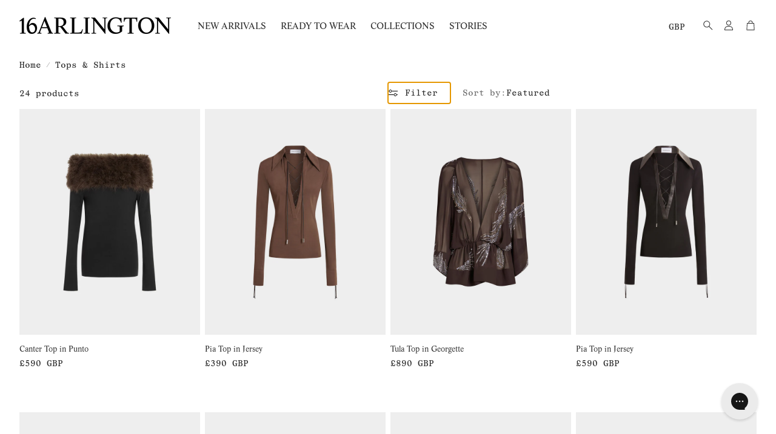

--- FILE ---
content_type: text/html; charset=utf-8
request_url: https://16arlington.co.uk/collections/tops
body_size: 53789
content:
<!doctype html>
<html
  class="no-js"
  lang="en"
  dir="ltr"
>
  <head>
    <meta charset="utf-8">
    <meta http-equiv="X-UA-Compatible" content="IE=edge">
    <meta name="viewport" content="width=device-width,initial-scale=1">
    <meta name="theme-color" content="">
    <link rel="canonical" href="https://16arlington.co.uk/collections/tops">
    <link rel="preconnect" href="https://cdn.shopify.com" crossorigin><link rel="icon" type="image/png" href="//16arlington.co.uk/cdn/shop/files/16Arlington_Monogram_Black.png?crop=center&height=32&v=1755603188&width=32"><link rel="preconnect" href="https://fonts.shopifycdn.com" crossorigin><title>Tops &amp; Shirts</title>

    
      <meta name="description" content="Discover 16Arlington&#39;s collection of evening tops crafted from sequins, luxurious satin, and flowing georgette. Shop the latest styles now on the official website.">
    

    

<meta property="og:site_name" content="16ARLINGTON">
<meta property="og:url" content="https://16arlington.co.uk/collections/tops">
<meta property="og:title" content="Tops &amp; Shirts">
<meta property="og:type" content="product.group">
<meta property="og:description" content="Discover 16Arlington&#39;s collection of evening tops crafted from sequins, luxurious satin, and flowing georgette. Shop the latest styles now on the official website."><meta property="og:image" content="http://16arlington.co.uk/cdn/shop/files/16Arlington_Logotype_Black_3cb70c1f-d8b2-4c6b-aa51-8735c7039d4e.png?v=1757954519">
  <meta property="og:image:secure_url" content="https://16arlington.co.uk/cdn/shop/files/16Arlington_Logotype_Black_3cb70c1f-d8b2-4c6b-aa51-8735c7039d4e.png?v=1757954519">
  <meta property="og:image:width" content="3863">
  <meta property="og:image:height" content="435"><meta name="twitter:card" content="summary_large_image">
<meta name="twitter:title" content="Tops &amp; Shirts">
<meta name="twitter:description" content="Discover 16Arlington&#39;s collection of evening tops crafted from sequins, luxurious satin, and flowing georgette. Shop the latest styles now on the official website.">


    <link href="//16arlington.co.uk/cdn/shop/t/131/assets/swiper.css?v=45721610412143988371768925962" rel="stylesheet" type="text/css" media="all" />

    <link href="//16arlington.co.uk/cdn/shop/t/131/assets/settings.css?v=128863457655962552951768926006" rel="stylesheet" type="text/css" media="all" />
    <link href="//16arlington.co.uk/cdn/shop/t/131/assets/critical.css?v=178781336746473552221768925872" rel="stylesheet" type="text/css" media="all" />

    <script src="//16arlington.co.uk/cdn/shop/t/131/assets/variants.js?v=130435000265492601861768925969" defer="defer"></script>

    <link rel="preload" href="//16arlington.co.uk/cdn/shop/t/131/assets/main.css?v=171055356617069520321768925897" as="style" onload="this.onload=null;this.rel='stylesheet'">
    <noscript><link rel="stylesheet" href="//16arlington.co.uk/cdn/shop/t/131/assets/main.css?v=171055356617069520321768925897"></noscript>
    <link href="//16arlington.co.uk/cdn/shop/t/131/assets/custom.css?v=120042967299490767331768925875" rel="stylesheet" type="text/css" media="all" />

    <script src="//16arlington.co.uk/cdn/shop/t/131/assets/constants.js?v=158563610161624409731768925869" defer="defer"></script>
    <script src="//16arlington.co.uk/cdn/shop/t/131/assets/pubsub.js?v=158357773527763999511768925920" defer="defer"></script>
    <script src="//16arlington.co.uk/cdn/shop/t/131/assets/global.js?v=105123249998389610981768925883" defer="defer"></script>
    <script src="//16arlington.co.uk/cdn/shop/t/131/assets/base.js?v=73747871337391297651768925854" defer="defer"></script>

    <script src="//16arlington.co.uk/cdn/shop/t/131/assets/color-swatch.js?v=182849972204433250091768925863" defer="defer"></script>
    <script src="//16arlington.co.uk/cdn/shop/t/131/assets/localization-form.js?v=68653642382058027111768925892" defer="defer"></script>
    <script src="//16arlington.co.uk/cdn/shop/t/131/assets/animations.js?v=37312632095138735101768925852" defer="defer"></script>
    <script src="//16arlington.co.uk/cdn/shop/t/131/assets/drawer-select.js?v=29189407719080657991768925880" defer="defer"></script>
    <script src="//16arlington.co.uk/cdn/shop/t/131/assets/model_element.js?v=158477732829452102971768925900" defer="defer"></script>
    <script type="module" src="//16arlington.co.uk/cdn/shop/t/131/assets/gallery.js?v=95741174867143149241768925882" defer="defer"></script>

    <script>window.performance && window.performance.mark && window.performance.mark('shopify.content_for_header.start');</script><meta name="facebook-domain-verification" content="vkmhxg99ybs97b9tutjhjx64554xhc">
<meta name="google-site-verification" content="tnqL9XiNlI2DIMjg_N7B1NWrF-EICS_9iwYGZ_HFG6U">
<meta id="shopify-digital-wallet" name="shopify-digital-wallet" content="/30964812/digital_wallets/dialog">
<meta name="shopify-checkout-api-token" content="53f9d927ce194e0a05785fb8b6e72ae9">
<link rel="alternate" type="application/atom+xml" title="Feed" href="/collections/tops.atom" />
<link rel="alternate" type="application/json+oembed" href="https://16arlington.co.uk/collections/tops.oembed">
<script async="async" src="/checkouts/internal/preloads.js?locale=en-GB"></script>
<link rel="preconnect" href="https://shop.app" crossorigin="anonymous">
<script async="async" src="https://shop.app/checkouts/internal/preloads.js?locale=en-GB&shop_id=30964812" crossorigin="anonymous"></script>
<script id="apple-pay-shop-capabilities" type="application/json">{"shopId":30964812,"countryCode":"GB","currencyCode":"GBP","merchantCapabilities":["supports3DS"],"merchantId":"gid:\/\/shopify\/Shop\/30964812","merchantName":"16ARLINGTON","requiredBillingContactFields":["postalAddress","email","phone"],"requiredShippingContactFields":["postalAddress","email","phone"],"shippingType":"shipping","supportedNetworks":["visa","maestro","masterCard","amex","discover","elo"],"total":{"type":"pending","label":"16ARLINGTON","amount":"1.00"},"shopifyPaymentsEnabled":true,"supportsSubscriptions":true}</script>
<script id="shopify-features" type="application/json">{"accessToken":"53f9d927ce194e0a05785fb8b6e72ae9","betas":["rich-media-storefront-analytics"],"domain":"16arlington.co.uk","predictiveSearch":true,"shopId":30964812,"locale":"en"}</script>
<script>var Shopify = Shopify || {};
Shopify.shop = "16arlington.myshopify.com";
Shopify.locale = "en";
Shopify.currency = {"active":"GBP","rate":"1.0"};
Shopify.country = "GB";
Shopify.theme = {"name":"2026.01.23 - SS26 GOWNS","id":181382480251,"schema_name":"Wonder","schema_version":"1.8.1","theme_store_id":2684,"role":"main"};
Shopify.theme.handle = "null";
Shopify.theme.style = {"id":null,"handle":null};
Shopify.cdnHost = "16arlington.co.uk/cdn";
Shopify.routes = Shopify.routes || {};
Shopify.routes.root = "/";</script>
<script type="module">!function(o){(o.Shopify=o.Shopify||{}).modules=!0}(window);</script>
<script>!function(o){function n(){var o=[];function n(){o.push(Array.prototype.slice.apply(arguments))}return n.q=o,n}var t=o.Shopify=o.Shopify||{};t.loadFeatures=n(),t.autoloadFeatures=n()}(window);</script>
<script>
  window.ShopifyPay = window.ShopifyPay || {};
  window.ShopifyPay.apiHost = "shop.app\/pay";
  window.ShopifyPay.redirectState = null;
</script>
<script id="shop-js-analytics" type="application/json">{"pageType":"collection"}</script>
<script defer="defer" async type="module" src="//16arlington.co.uk/cdn/shopifycloud/shop-js/modules/v2/client.init-shop-cart-sync_BN7fPSNr.en.esm.js"></script>
<script defer="defer" async type="module" src="//16arlington.co.uk/cdn/shopifycloud/shop-js/modules/v2/chunk.common_Cbph3Kss.esm.js"></script>
<script defer="defer" async type="module" src="//16arlington.co.uk/cdn/shopifycloud/shop-js/modules/v2/chunk.modal_DKumMAJ1.esm.js"></script>
<script type="module">
  await import("//16arlington.co.uk/cdn/shopifycloud/shop-js/modules/v2/client.init-shop-cart-sync_BN7fPSNr.en.esm.js");
await import("//16arlington.co.uk/cdn/shopifycloud/shop-js/modules/v2/chunk.common_Cbph3Kss.esm.js");
await import("//16arlington.co.uk/cdn/shopifycloud/shop-js/modules/v2/chunk.modal_DKumMAJ1.esm.js");

  window.Shopify.SignInWithShop?.initShopCartSync?.({"fedCMEnabled":true,"windoidEnabled":true});

</script>
<script>
  window.Shopify = window.Shopify || {};
  if (!window.Shopify.featureAssets) window.Shopify.featureAssets = {};
  window.Shopify.featureAssets['shop-js'] = {"shop-cart-sync":["modules/v2/client.shop-cart-sync_CJVUk8Jm.en.esm.js","modules/v2/chunk.common_Cbph3Kss.esm.js","modules/v2/chunk.modal_DKumMAJ1.esm.js"],"init-fed-cm":["modules/v2/client.init-fed-cm_7Fvt41F4.en.esm.js","modules/v2/chunk.common_Cbph3Kss.esm.js","modules/v2/chunk.modal_DKumMAJ1.esm.js"],"init-shop-email-lookup-coordinator":["modules/v2/client.init-shop-email-lookup-coordinator_Cc088_bR.en.esm.js","modules/v2/chunk.common_Cbph3Kss.esm.js","modules/v2/chunk.modal_DKumMAJ1.esm.js"],"init-windoid":["modules/v2/client.init-windoid_hPopwJRj.en.esm.js","modules/v2/chunk.common_Cbph3Kss.esm.js","modules/v2/chunk.modal_DKumMAJ1.esm.js"],"shop-button":["modules/v2/client.shop-button_B0jaPSNF.en.esm.js","modules/v2/chunk.common_Cbph3Kss.esm.js","modules/v2/chunk.modal_DKumMAJ1.esm.js"],"shop-cash-offers":["modules/v2/client.shop-cash-offers_DPIskqss.en.esm.js","modules/v2/chunk.common_Cbph3Kss.esm.js","modules/v2/chunk.modal_DKumMAJ1.esm.js"],"shop-toast-manager":["modules/v2/client.shop-toast-manager_CK7RT69O.en.esm.js","modules/v2/chunk.common_Cbph3Kss.esm.js","modules/v2/chunk.modal_DKumMAJ1.esm.js"],"init-shop-cart-sync":["modules/v2/client.init-shop-cart-sync_BN7fPSNr.en.esm.js","modules/v2/chunk.common_Cbph3Kss.esm.js","modules/v2/chunk.modal_DKumMAJ1.esm.js"],"init-customer-accounts-sign-up":["modules/v2/client.init-customer-accounts-sign-up_CfPf4CXf.en.esm.js","modules/v2/client.shop-login-button_DeIztwXF.en.esm.js","modules/v2/chunk.common_Cbph3Kss.esm.js","modules/v2/chunk.modal_DKumMAJ1.esm.js"],"pay-button":["modules/v2/client.pay-button_CgIwFSYN.en.esm.js","modules/v2/chunk.common_Cbph3Kss.esm.js","modules/v2/chunk.modal_DKumMAJ1.esm.js"],"init-customer-accounts":["modules/v2/client.init-customer-accounts_DQ3x16JI.en.esm.js","modules/v2/client.shop-login-button_DeIztwXF.en.esm.js","modules/v2/chunk.common_Cbph3Kss.esm.js","modules/v2/chunk.modal_DKumMAJ1.esm.js"],"avatar":["modules/v2/client.avatar_BTnouDA3.en.esm.js"],"init-shop-for-new-customer-accounts":["modules/v2/client.init-shop-for-new-customer-accounts_CsZy_esa.en.esm.js","modules/v2/client.shop-login-button_DeIztwXF.en.esm.js","modules/v2/chunk.common_Cbph3Kss.esm.js","modules/v2/chunk.modal_DKumMAJ1.esm.js"],"shop-follow-button":["modules/v2/client.shop-follow-button_BRMJjgGd.en.esm.js","modules/v2/chunk.common_Cbph3Kss.esm.js","modules/v2/chunk.modal_DKumMAJ1.esm.js"],"checkout-modal":["modules/v2/client.checkout-modal_B9Drz_yf.en.esm.js","modules/v2/chunk.common_Cbph3Kss.esm.js","modules/v2/chunk.modal_DKumMAJ1.esm.js"],"shop-login-button":["modules/v2/client.shop-login-button_DeIztwXF.en.esm.js","modules/v2/chunk.common_Cbph3Kss.esm.js","modules/v2/chunk.modal_DKumMAJ1.esm.js"],"lead-capture":["modules/v2/client.lead-capture_DXYzFM3R.en.esm.js","modules/v2/chunk.common_Cbph3Kss.esm.js","modules/v2/chunk.modal_DKumMAJ1.esm.js"],"shop-login":["modules/v2/client.shop-login_CA5pJqmO.en.esm.js","modules/v2/chunk.common_Cbph3Kss.esm.js","modules/v2/chunk.modal_DKumMAJ1.esm.js"],"payment-terms":["modules/v2/client.payment-terms_BxzfvcZJ.en.esm.js","modules/v2/chunk.common_Cbph3Kss.esm.js","modules/v2/chunk.modal_DKumMAJ1.esm.js"]};
</script>
<script>(function() {
  var isLoaded = false;
  function asyncLoad() {
    if (isLoaded) return;
    isLoaded = true;
    var urls = ["https:\/\/crossborder-integration.global-e.com\/resources\/js\/app?shop=16arlington.myshopify.com","\/\/cdn.shopify.com\/proxy\/d8bb1bff119c55b6871021f2763a7d31c8665ebe18854b5626bdc219a297563b\/web.global-e.com\/merchant\/storefrontattributes?merchantid=10001331\u0026shop=16arlington.myshopify.com\u0026sp-cache-control=cHVibGljLCBtYXgtYWdlPTkwMA","https:\/\/dr4qe3ddw9y32.cloudfront.net\/awin-shopify-integration-code.js?aid=116313\u0026v=shopifyApp_5.2.3\u0026ts=1755593112619\u0026shop=16arlington.myshopify.com"];
    for (var i = 0; i < urls.length; i++) {
      var s = document.createElement('script');
      s.type = 'text/javascript';
      s.async = true;
      s.src = urls[i];
      var x = document.getElementsByTagName('script')[0];
      x.parentNode.insertBefore(s, x);
    }
  };
  if(window.attachEvent) {
    window.attachEvent('onload', asyncLoad);
  } else {
    window.addEventListener('load', asyncLoad, false);
  }
})();</script>
<script id="__st">var __st={"a":30964812,"offset":0,"reqid":"3e819fb4-7b98-4749-a379-c22480cf0e7c-1769912775","pageurl":"16arlington.co.uk\/collections\/tops","u":"fe6474206fe4","p":"collection","rtyp":"collection","rid":268700221534};</script>
<script>window.ShopifyPaypalV4VisibilityTracking = true;</script>
<script id="captcha-bootstrap">!function(){'use strict';const t='contact',e='account',n='new_comment',o=[[t,t],['blogs',n],['comments',n],[t,'customer']],c=[[e,'customer_login'],[e,'guest_login'],[e,'recover_customer_password'],[e,'create_customer']],r=t=>t.map((([t,e])=>`form[action*='/${t}']:not([data-nocaptcha='true']) input[name='form_type'][value='${e}']`)).join(','),a=t=>()=>t?[...document.querySelectorAll(t)].map((t=>t.form)):[];function s(){const t=[...o],e=r(t);return a(e)}const i='password',u='form_key',d=['recaptcha-v3-token','g-recaptcha-response','h-captcha-response',i],f=()=>{try{return window.sessionStorage}catch{return}},m='__shopify_v',_=t=>t.elements[u];function p(t,e,n=!1){try{const o=window.sessionStorage,c=JSON.parse(o.getItem(e)),{data:r}=function(t){const{data:e,action:n}=t;return t[m]||n?{data:e,action:n}:{data:t,action:n}}(c);for(const[e,n]of Object.entries(r))t.elements[e]&&(t.elements[e].value=n);n&&o.removeItem(e)}catch(o){console.error('form repopulation failed',{error:o})}}const l='form_type',E='cptcha';function T(t){t.dataset[E]=!0}const w=window,h=w.document,L='Shopify',v='ce_forms',y='captcha';let A=!1;((t,e)=>{const n=(g='f06e6c50-85a8-45c8-87d0-21a2b65856fe',I='https://cdn.shopify.com/shopifycloud/storefront-forms-hcaptcha/ce_storefront_forms_captcha_hcaptcha.v1.5.2.iife.js',D={infoText:'Protected by hCaptcha',privacyText:'Privacy',termsText:'Terms'},(t,e,n)=>{const o=w[L][v],c=o.bindForm;if(c)return c(t,g,e,D).then(n);var r;o.q.push([[t,g,e,D],n]),r=I,A||(h.body.append(Object.assign(h.createElement('script'),{id:'captcha-provider',async:!0,src:r})),A=!0)});var g,I,D;w[L]=w[L]||{},w[L][v]=w[L][v]||{},w[L][v].q=[],w[L][y]=w[L][y]||{},w[L][y].protect=function(t,e){n(t,void 0,e),T(t)},Object.freeze(w[L][y]),function(t,e,n,w,h,L){const[v,y,A,g]=function(t,e,n){const i=e?o:[],u=t?c:[],d=[...i,...u],f=r(d),m=r(i),_=r(d.filter((([t,e])=>n.includes(e))));return[a(f),a(m),a(_),s()]}(w,h,L),I=t=>{const e=t.target;return e instanceof HTMLFormElement?e:e&&e.form},D=t=>v().includes(t);t.addEventListener('submit',(t=>{const e=I(t);if(!e)return;const n=D(e)&&!e.dataset.hcaptchaBound&&!e.dataset.recaptchaBound,o=_(e),c=g().includes(e)&&(!o||!o.value);(n||c)&&t.preventDefault(),c&&!n&&(function(t){try{if(!f())return;!function(t){const e=f();if(!e)return;const n=_(t);if(!n)return;const o=n.value;o&&e.removeItem(o)}(t);const e=Array.from(Array(32),(()=>Math.random().toString(36)[2])).join('');!function(t,e){_(t)||t.append(Object.assign(document.createElement('input'),{type:'hidden',name:u})),t.elements[u].value=e}(t,e),function(t,e){const n=f();if(!n)return;const o=[...t.querySelectorAll(`input[type='${i}']`)].map((({name:t})=>t)),c=[...d,...o],r={};for(const[a,s]of new FormData(t).entries())c.includes(a)||(r[a]=s);n.setItem(e,JSON.stringify({[m]:1,action:t.action,data:r}))}(t,e)}catch(e){console.error('failed to persist form',e)}}(e),e.submit())}));const S=(t,e)=>{t&&!t.dataset[E]&&(n(t,e.some((e=>e===t))),T(t))};for(const o of['focusin','change'])t.addEventListener(o,(t=>{const e=I(t);D(e)&&S(e,y())}));const B=e.get('form_key'),M=e.get(l),P=B&&M;t.addEventListener('DOMContentLoaded',(()=>{const t=y();if(P)for(const e of t)e.elements[l].value===M&&p(e,B);[...new Set([...A(),...v().filter((t=>'true'===t.dataset.shopifyCaptcha))])].forEach((e=>S(e,t)))}))}(h,new URLSearchParams(w.location.search),n,t,e,['guest_login'])})(!0,!0)}();</script>
<script integrity="sha256-4kQ18oKyAcykRKYeNunJcIwy7WH5gtpwJnB7kiuLZ1E=" data-source-attribution="shopify.loadfeatures" defer="defer" src="//16arlington.co.uk/cdn/shopifycloud/storefront/assets/storefront/load_feature-a0a9edcb.js" crossorigin="anonymous"></script>
<script crossorigin="anonymous" defer="defer" src="//16arlington.co.uk/cdn/shopifycloud/storefront/assets/shopify_pay/storefront-65b4c6d7.js?v=20250812"></script>
<script data-source-attribution="shopify.dynamic_checkout.dynamic.init">var Shopify=Shopify||{};Shopify.PaymentButton=Shopify.PaymentButton||{isStorefrontPortableWallets:!0,init:function(){window.Shopify.PaymentButton.init=function(){};var t=document.createElement("script");t.src="https://16arlington.co.uk/cdn/shopifycloud/portable-wallets/latest/portable-wallets.en.js",t.type="module",document.head.appendChild(t)}};
</script>
<script data-source-attribution="shopify.dynamic_checkout.buyer_consent">
  function portableWalletsHideBuyerConsent(e){var t=document.getElementById("shopify-buyer-consent"),n=document.getElementById("shopify-subscription-policy-button");t&&n&&(t.classList.add("hidden"),t.setAttribute("aria-hidden","true"),n.removeEventListener("click",e))}function portableWalletsShowBuyerConsent(e){var t=document.getElementById("shopify-buyer-consent"),n=document.getElementById("shopify-subscription-policy-button");t&&n&&(t.classList.remove("hidden"),t.removeAttribute("aria-hidden"),n.addEventListener("click",e))}window.Shopify?.PaymentButton&&(window.Shopify.PaymentButton.hideBuyerConsent=portableWalletsHideBuyerConsent,window.Shopify.PaymentButton.showBuyerConsent=portableWalletsShowBuyerConsent);
</script>
<script data-source-attribution="shopify.dynamic_checkout.cart.bootstrap">document.addEventListener("DOMContentLoaded",(function(){function t(){return document.querySelector("shopify-accelerated-checkout-cart, shopify-accelerated-checkout")}if(t())Shopify.PaymentButton.init();else{new MutationObserver((function(e,n){t()&&(Shopify.PaymentButton.init(),n.disconnect())})).observe(document.body,{childList:!0,subtree:!0})}}));
</script>
<script id='scb4127' type='text/javascript' async='' src='https://16arlington.co.uk/cdn/shopifycloud/privacy-banner/storefront-banner.js'></script><link id="shopify-accelerated-checkout-styles" rel="stylesheet" media="screen" href="https://16arlington.co.uk/cdn/shopifycloud/portable-wallets/latest/accelerated-checkout-backwards-compat.css" crossorigin="anonymous">
<style id="shopify-accelerated-checkout-cart">
        #shopify-buyer-consent {
  margin-top: 1em;
  display: inline-block;
  width: 100%;
}

#shopify-buyer-consent.hidden {
  display: none;
}

#shopify-subscription-policy-button {
  background: none;
  border: none;
  padding: 0;
  text-decoration: underline;
  font-size: inherit;
  cursor: pointer;
}

#shopify-subscription-policy-button::before {
  box-shadow: none;
}

      </style>

<script>window.performance && window.performance.mark && window.performance.mark('shopify.content_for_header.end');</script>


    <style data-shopify>
      
      
      
      
      
      
      
      
      

      @font-face {
        font-family: 'icomoon';
        src:  url('//16arlington.co.uk/cdn/shop/t/131/assets/icomoon.eot?v=177295919035341837931768925884?6k4fkf');
        src:  url('//16arlington.co.uk/cdn/shop/t/131/assets/icomoon.eot?v=177295919035341837931768925884?6k4fkf#iefix') format('embedded-opentype'),
          url('//16arlington.co.uk/cdn/shop/t/131/assets/icomoon.ttf?v=57842893614872056761768925886?6k4fkf') format('truetype'),
          url('//16arlington.co.uk/cdn/shop/t/131/assets/icomoon.woff?v=28260046996164968551768925887?6k4fkf') format('woff'),
          url('//16arlington.co.uk/cdn/shop/t/131/assets/icomoon.svg?v=104217218584571201731768925885?6k4fkf#icomoon') format('svg');
        font-weight: normal;
        font-style: normal;
        font-display: block;
      }
    </style>
    <style>
      [data-custom-badge=""]{
        background-color: rgba(0,0,0,0);
        color: #8e8e8e;
        }
      [data-custom-badge=""]{
        background-color: rgba(0,0,0,0);
        color: #c60c0c;
        }
      [data-custom-badge=""]{
        background-color: rgba(0,0,0,0);
        color: #252525;
        }
      [data-custom-badge=""]{
        background-color: rgba(0,0,0,0);
        color: #252525;
        }
    </style>

    <script>
      document.documentElement.className = document.documentElement.className.replace('no-js', 'js');
    </script>
  <!-- BEGIN app block: shopify://apps/gorgias-live-chat-helpdesk/blocks/gorgias/a66db725-7b96-4e3f-916e-6c8e6f87aaaa -->
<script defer data-gorgias-loader-chat src="https://config.gorgias.chat/bundle-loader/shopify/16arlington.myshopify.com"></script>


<script defer data-gorgias-loader-convert  src="https://content.9gtb.com/loader.js"></script>


<script defer data-gorgias-loader-mailto-replace  src="https://config.gorgias.help/api/contact-forms/replace-mailto-script.js?shopName=16arlington"></script>


<!-- END app block --><!-- BEGIN app block: shopify://apps/klaviyo-email-marketing-sms/blocks/klaviyo-onsite-embed/2632fe16-c075-4321-a88b-50b567f42507 -->












  <script async src="https://static.klaviyo.com/onsite/js/V8YC3Q/klaviyo.js?company_id=V8YC3Q"></script>
  <script>!function(){if(!window.klaviyo){window._klOnsite=window._klOnsite||[];try{window.klaviyo=new Proxy({},{get:function(n,i){return"push"===i?function(){var n;(n=window._klOnsite).push.apply(n,arguments)}:function(){for(var n=arguments.length,o=new Array(n),w=0;w<n;w++)o[w]=arguments[w];var t="function"==typeof o[o.length-1]?o.pop():void 0,e=new Promise((function(n){window._klOnsite.push([i].concat(o,[function(i){t&&t(i),n(i)}]))}));return e}}})}catch(n){window.klaviyo=window.klaviyo||[],window.klaviyo.push=function(){var n;(n=window._klOnsite).push.apply(n,arguments)}}}}();</script>

  




  <script>
    window.klaviyoReviewsProductDesignMode = false
  </script>



  <!-- BEGIN app snippet: customer-hub-data --><script>
  if (!window.customerHub) {
    window.customerHub = {};
  }
  window.customerHub.storefrontRoutes = {
    login: "/account/login?return_url=%2F%23k-hub",
    register: "/account/register?return_url=%2F%23k-hub",
    logout: "/account/logout",
    profile: "/account",
    addresses: "/account/addresses",
  };
  
  window.customerHub.userId = null;
  
  window.customerHub.storeDomain = "16arlington.myshopify.com";

  

  
    window.customerHub.storeLocale = {
        currentLanguage: 'en',
        currentCountry: 'GB',
        availableLanguages: [
          
            {
              iso_code: 'en',
              endonym_name: 'English'
            }
          
        ],
        availableCountries: [
          
            {
              iso_code: 'AF',
              name: 'Afghanistan',
              currency_code: 'GBP'
            },
          
            {
              iso_code: 'AX',
              name: 'Åland Islands',
              currency_code: 'GBP'
            },
          
            {
              iso_code: 'AL',
              name: 'Albania',
              currency_code: 'ALL'
            },
          
            {
              iso_code: 'DZ',
              name: 'Algeria',
              currency_code: 'DZD'
            },
          
            {
              iso_code: 'AD',
              name: 'Andorra',
              currency_code: 'EUR'
            },
          
            {
              iso_code: 'AO',
              name: 'Angola',
              currency_code: 'AOA'
            },
          
            {
              iso_code: 'AI',
              name: 'Anguilla',
              currency_code: 'XCD'
            },
          
            {
              iso_code: 'AG',
              name: 'Antigua &amp; Barbuda',
              currency_code: 'XCD'
            },
          
            {
              iso_code: 'AR',
              name: 'Argentina',
              currency_code: 'ARS'
            },
          
            {
              iso_code: 'AM',
              name: 'Armenia',
              currency_code: 'AMD'
            },
          
            {
              iso_code: 'AW',
              name: 'Aruba',
              currency_code: 'AWG'
            },
          
            {
              iso_code: 'AC',
              name: 'Ascension Island',
              currency_code: 'GBP'
            },
          
            {
              iso_code: 'AU',
              name: 'Australia',
              currency_code: 'AUD'
            },
          
            {
              iso_code: 'AT',
              name: 'Austria',
              currency_code: 'EUR'
            },
          
            {
              iso_code: 'AZ',
              name: 'Azerbaijan',
              currency_code: 'AZN'
            },
          
            {
              iso_code: 'BS',
              name: 'Bahamas',
              currency_code: 'BSD'
            },
          
            {
              iso_code: 'BH',
              name: 'Bahrain',
              currency_code: 'USD'
            },
          
            {
              iso_code: 'BD',
              name: 'Bangladesh',
              currency_code: 'BDT'
            },
          
            {
              iso_code: 'BB',
              name: 'Barbados',
              currency_code: 'BBD'
            },
          
            {
              iso_code: 'BY',
              name: 'Belarus',
              currency_code: 'GBP'
            },
          
            {
              iso_code: 'BE',
              name: 'Belgium',
              currency_code: 'EUR'
            },
          
            {
              iso_code: 'BZ',
              name: 'Belize',
              currency_code: 'BZD'
            },
          
            {
              iso_code: 'BJ',
              name: 'Benin',
              currency_code: 'XOF'
            },
          
            {
              iso_code: 'BM',
              name: 'Bermuda',
              currency_code: 'USD'
            },
          
            {
              iso_code: 'BT',
              name: 'Bhutan',
              currency_code: 'USD'
            },
          
            {
              iso_code: 'BO',
              name: 'Bolivia',
              currency_code: 'BOB'
            },
          
            {
              iso_code: 'BA',
              name: 'Bosnia &amp; Herzegovina',
              currency_code: 'BAM'
            },
          
            {
              iso_code: 'BW',
              name: 'Botswana',
              currency_code: 'BWP'
            },
          
            {
              iso_code: 'BR',
              name: 'Brazil',
              currency_code: 'BRL'
            },
          
            {
              iso_code: 'IO',
              name: 'British Indian Ocean Territory',
              currency_code: 'GBP'
            },
          
            {
              iso_code: 'VG',
              name: 'British Virgin Islands',
              currency_code: 'USD'
            },
          
            {
              iso_code: 'BN',
              name: 'Brunei',
              currency_code: 'BND'
            },
          
            {
              iso_code: 'BG',
              name: 'Bulgaria',
              currency_code: 'EUR'
            },
          
            {
              iso_code: 'BF',
              name: 'Burkina Faso',
              currency_code: 'XOF'
            },
          
            {
              iso_code: 'BI',
              name: 'Burundi',
              currency_code: 'BIF'
            },
          
            {
              iso_code: 'KH',
              name: 'Cambodia',
              currency_code: 'KHR'
            },
          
            {
              iso_code: 'CM',
              name: 'Cameroon',
              currency_code: 'XAF'
            },
          
            {
              iso_code: 'CA',
              name: 'Canada',
              currency_code: 'CAD'
            },
          
            {
              iso_code: 'CV',
              name: 'Cape Verde',
              currency_code: 'CVE'
            },
          
            {
              iso_code: 'BQ',
              name: 'Caribbean Netherlands',
              currency_code: 'GBP'
            },
          
            {
              iso_code: 'KY',
              name: 'Cayman Islands',
              currency_code: 'KYD'
            },
          
            {
              iso_code: 'CF',
              name: 'Central African Republic',
              currency_code: 'GBP'
            },
          
            {
              iso_code: 'TD',
              name: 'Chad',
              currency_code: 'XAF'
            },
          
            {
              iso_code: 'CL',
              name: 'Chile',
              currency_code: 'CLP'
            },
          
            {
              iso_code: 'CN',
              name: 'China',
              currency_code: 'CNY'
            },
          
            {
              iso_code: 'CX',
              name: 'Christmas Island',
              currency_code: 'GBP'
            },
          
            {
              iso_code: 'CC',
              name: 'Cocos (Keeling) Islands',
              currency_code: 'GBP'
            },
          
            {
              iso_code: 'CO',
              name: 'Colombia',
              currency_code: 'COP'
            },
          
            {
              iso_code: 'KM',
              name: 'Comoros',
              currency_code: 'KMF'
            },
          
            {
              iso_code: 'CG',
              name: 'Congo - Brazzaville',
              currency_code: 'XAF'
            },
          
            {
              iso_code: 'CD',
              name: 'Congo - Kinshasa',
              currency_code: 'GBP'
            },
          
            {
              iso_code: 'CK',
              name: 'Cook Islands',
              currency_code: 'NZD'
            },
          
            {
              iso_code: 'CR',
              name: 'Costa Rica',
              currency_code: 'CRC'
            },
          
            {
              iso_code: 'CI',
              name: 'Côte d’Ivoire',
              currency_code: 'XOF'
            },
          
            {
              iso_code: 'HR',
              name: 'Croatia',
              currency_code: 'EUR'
            },
          
            {
              iso_code: 'CW',
              name: 'Curaçao',
              currency_code: 'USD'
            },
          
            {
              iso_code: 'CY',
              name: 'Cyprus',
              currency_code: 'EUR'
            },
          
            {
              iso_code: 'CZ',
              name: 'Czechia',
              currency_code: 'CZK'
            },
          
            {
              iso_code: 'DK',
              name: 'Denmark',
              currency_code: 'DKK'
            },
          
            {
              iso_code: 'DJ',
              name: 'Djibouti',
              currency_code: 'DJF'
            },
          
            {
              iso_code: 'DM',
              name: 'Dominica',
              currency_code: 'XCD'
            },
          
            {
              iso_code: 'DO',
              name: 'Dominican Republic',
              currency_code: 'DOP'
            },
          
            {
              iso_code: 'EC',
              name: 'Ecuador',
              currency_code: 'USD'
            },
          
            {
              iso_code: 'EG',
              name: 'Egypt',
              currency_code: 'EGP'
            },
          
            {
              iso_code: 'SV',
              name: 'El Salvador',
              currency_code: 'USD'
            },
          
            {
              iso_code: 'GQ',
              name: 'Equatorial Guinea',
              currency_code: 'XAF'
            },
          
            {
              iso_code: 'ER',
              name: 'Eritrea',
              currency_code: 'GBP'
            },
          
            {
              iso_code: 'EE',
              name: 'Estonia',
              currency_code: 'EUR'
            },
          
            {
              iso_code: 'SZ',
              name: 'Eswatini',
              currency_code: 'SZL'
            },
          
            {
              iso_code: 'ET',
              name: 'Ethiopia',
              currency_code: 'ETB'
            },
          
            {
              iso_code: 'FK',
              name: 'Falkland Islands',
              currency_code: 'FKP'
            },
          
            {
              iso_code: 'FO',
              name: 'Faroe Islands',
              currency_code: 'DKK'
            },
          
            {
              iso_code: 'FJ',
              name: 'Fiji',
              currency_code: 'FJD'
            },
          
            {
              iso_code: 'FI',
              name: 'Finland',
              currency_code: 'EUR'
            },
          
            {
              iso_code: 'FR',
              name: 'France',
              currency_code: 'EUR'
            },
          
            {
              iso_code: 'GF',
              name: 'French Guiana',
              currency_code: 'EUR'
            },
          
            {
              iso_code: 'PF',
              name: 'French Polynesia',
              currency_code: 'XPF'
            },
          
            {
              iso_code: 'TF',
              name: 'French Southern Territories',
              currency_code: 'GBP'
            },
          
            {
              iso_code: 'GA',
              name: 'Gabon',
              currency_code: 'USD'
            },
          
            {
              iso_code: 'GM',
              name: 'Gambia',
              currency_code: 'GMD'
            },
          
            {
              iso_code: 'GE',
              name: 'Georgia',
              currency_code: 'GEL'
            },
          
            {
              iso_code: 'DE',
              name: 'Germany',
              currency_code: 'EUR'
            },
          
            {
              iso_code: 'GH',
              name: 'Ghana',
              currency_code: 'USD'
            },
          
            {
              iso_code: 'GI',
              name: 'Gibraltar',
              currency_code: 'GBP'
            },
          
            {
              iso_code: 'GR',
              name: 'Greece',
              currency_code: 'EUR'
            },
          
            {
              iso_code: 'GL',
              name: 'Greenland',
              currency_code: 'DKK'
            },
          
            {
              iso_code: 'GD',
              name: 'Grenada',
              currency_code: 'XCD'
            },
          
            {
              iso_code: 'GP',
              name: 'Guadeloupe',
              currency_code: 'EUR'
            },
          
            {
              iso_code: 'GT',
              name: 'Guatemala',
              currency_code: 'GTQ'
            },
          
            {
              iso_code: 'GG',
              name: 'Guernsey',
              currency_code: 'GBP'
            },
          
            {
              iso_code: 'GN',
              name: 'Guinea',
              currency_code: 'GNF'
            },
          
            {
              iso_code: 'GW',
              name: 'Guinea-Bissau',
              currency_code: 'XOF'
            },
          
            {
              iso_code: 'GY',
              name: 'Guyana',
              currency_code: 'GYD'
            },
          
            {
              iso_code: 'HT',
              name: 'Haiti',
              currency_code: 'HTG'
            },
          
            {
              iso_code: 'HN',
              name: 'Honduras',
              currency_code: 'HNL'
            },
          
            {
              iso_code: 'HK',
              name: 'Hong Kong SAR',
              currency_code: 'HKD'
            },
          
            {
              iso_code: 'HU',
              name: 'Hungary',
              currency_code: 'HUF'
            },
          
            {
              iso_code: 'IS',
              name: 'Iceland',
              currency_code: 'ISK'
            },
          
            {
              iso_code: 'IN',
              name: 'India',
              currency_code: 'INR'
            },
          
            {
              iso_code: 'ID',
              name: 'Indonesia',
              currency_code: 'IDR'
            },
          
            {
              iso_code: 'IQ',
              name: 'Iraq',
              currency_code: 'GBP'
            },
          
            {
              iso_code: 'IE',
              name: 'Ireland',
              currency_code: 'EUR'
            },
          
            {
              iso_code: 'IM',
              name: 'Isle of Man',
              currency_code: 'GBP'
            },
          
            {
              iso_code: 'IL',
              name: 'Israel',
              currency_code: 'ILS'
            },
          
            {
              iso_code: 'IT',
              name: 'Italy',
              currency_code: 'EUR'
            },
          
            {
              iso_code: 'JM',
              name: 'Jamaica',
              currency_code: 'JMD'
            },
          
            {
              iso_code: 'JP',
              name: 'Japan',
              currency_code: 'JPY'
            },
          
            {
              iso_code: 'JE',
              name: 'Jersey',
              currency_code: 'GBP'
            },
          
            {
              iso_code: 'JO',
              name: 'Jordan',
              currency_code: 'USD'
            },
          
            {
              iso_code: 'KZ',
              name: 'Kazakhstan',
              currency_code: 'KZT'
            },
          
            {
              iso_code: 'KE',
              name: 'Kenya',
              currency_code: 'KES'
            },
          
            {
              iso_code: 'KI',
              name: 'Kiribati',
              currency_code: 'USD'
            },
          
            {
              iso_code: 'XK',
              name: 'Kosovo',
              currency_code: 'GBP'
            },
          
            {
              iso_code: 'KW',
              name: 'Kuwait',
              currency_code: 'USD'
            },
          
            {
              iso_code: 'KG',
              name: 'Kyrgyzstan',
              currency_code: 'KGS'
            },
          
            {
              iso_code: 'LA',
              name: 'Laos',
              currency_code: 'LAK'
            },
          
            {
              iso_code: 'LV',
              name: 'Latvia',
              currency_code: 'EUR'
            },
          
            {
              iso_code: 'LB',
              name: 'Lebanon',
              currency_code: 'LBP'
            },
          
            {
              iso_code: 'LS',
              name: 'Lesotho',
              currency_code: 'LSL'
            },
          
            {
              iso_code: 'LR',
              name: 'Liberia',
              currency_code: 'LRD'
            },
          
            {
              iso_code: 'LY',
              name: 'Libya',
              currency_code: 'GBP'
            },
          
            {
              iso_code: 'LI',
              name: 'Liechtenstein',
              currency_code: 'CHF'
            },
          
            {
              iso_code: 'LT',
              name: 'Lithuania',
              currency_code: 'EUR'
            },
          
            {
              iso_code: 'LU',
              name: 'Luxembourg',
              currency_code: 'EUR'
            },
          
            {
              iso_code: 'MO',
              name: 'Macao SAR',
              currency_code: 'MOP'
            },
          
            {
              iso_code: 'MG',
              name: 'Madagascar',
              currency_code: 'USD'
            },
          
            {
              iso_code: 'MW',
              name: 'Malawi',
              currency_code: 'MWK'
            },
          
            {
              iso_code: 'MY',
              name: 'Malaysia',
              currency_code: 'MYR'
            },
          
            {
              iso_code: 'MV',
              name: 'Maldives',
              currency_code: 'MVR'
            },
          
            {
              iso_code: 'ML',
              name: 'Mali',
              currency_code: 'GBP'
            },
          
            {
              iso_code: 'MT',
              name: 'Malta',
              currency_code: 'EUR'
            },
          
            {
              iso_code: 'MQ',
              name: 'Martinique',
              currency_code: 'EUR'
            },
          
            {
              iso_code: 'MR',
              name: 'Mauritania',
              currency_code: 'USD'
            },
          
            {
              iso_code: 'MU',
              name: 'Mauritius',
              currency_code: 'MUR'
            },
          
            {
              iso_code: 'YT',
              name: 'Mayotte',
              currency_code: 'EUR'
            },
          
            {
              iso_code: 'MX',
              name: 'Mexico',
              currency_code: 'MXN'
            },
          
            {
              iso_code: 'MD',
              name: 'Moldova',
              currency_code: 'MDL'
            },
          
            {
              iso_code: 'MC',
              name: 'Monaco',
              currency_code: 'EUR'
            },
          
            {
              iso_code: 'MN',
              name: 'Mongolia',
              currency_code: 'MNT'
            },
          
            {
              iso_code: 'ME',
              name: 'Montenegro',
              currency_code: 'EUR'
            },
          
            {
              iso_code: 'MS',
              name: 'Montserrat',
              currency_code: 'XCD'
            },
          
            {
              iso_code: 'MA',
              name: 'Morocco',
              currency_code: 'MAD'
            },
          
            {
              iso_code: 'MZ',
              name: 'Mozambique',
              currency_code: 'MZN'
            },
          
            {
              iso_code: 'MM',
              name: 'Myanmar (Burma)',
              currency_code: 'MMK'
            },
          
            {
              iso_code: 'NA',
              name: 'Namibia',
              currency_code: 'NAD'
            },
          
            {
              iso_code: 'NR',
              name: 'Nauru',
              currency_code: 'AUD'
            },
          
            {
              iso_code: 'NP',
              name: 'Nepal',
              currency_code: 'NPR'
            },
          
            {
              iso_code: 'NL',
              name: 'Netherlands',
              currency_code: 'EUR'
            },
          
            {
              iso_code: 'NC',
              name: 'New Caledonia',
              currency_code: 'XPF'
            },
          
            {
              iso_code: 'NZ',
              name: 'New Zealand',
              currency_code: 'NZD'
            },
          
            {
              iso_code: 'NI',
              name: 'Nicaragua',
              currency_code: 'NIO'
            },
          
            {
              iso_code: 'NE',
              name: 'Niger',
              currency_code: 'XOF'
            },
          
            {
              iso_code: 'NG',
              name: 'Nigeria',
              currency_code: 'NGN'
            },
          
            {
              iso_code: 'NU',
              name: 'Niue',
              currency_code: 'NZD'
            },
          
            {
              iso_code: 'NF',
              name: 'Norfolk Island',
              currency_code: 'GBP'
            },
          
            {
              iso_code: 'MK',
              name: 'North Macedonia',
              currency_code: 'MKD'
            },
          
            {
              iso_code: 'NO',
              name: 'Norway',
              currency_code: 'NOK'
            },
          
            {
              iso_code: 'OM',
              name: 'Oman',
              currency_code: 'USD'
            },
          
            {
              iso_code: 'PK',
              name: 'Pakistan',
              currency_code: 'PKR'
            },
          
            {
              iso_code: 'PS',
              name: 'Palestinian Territories',
              currency_code: 'GBP'
            },
          
            {
              iso_code: 'PA',
              name: 'Panama',
              currency_code: 'USD'
            },
          
            {
              iso_code: 'PG',
              name: 'Papua New Guinea',
              currency_code: 'PGK'
            },
          
            {
              iso_code: 'PY',
              name: 'Paraguay',
              currency_code: 'PYG'
            },
          
            {
              iso_code: 'PE',
              name: 'Peru',
              currency_code: 'PEN'
            },
          
            {
              iso_code: 'PH',
              name: 'Philippines',
              currency_code: 'PHP'
            },
          
            {
              iso_code: 'PN',
              name: 'Pitcairn Islands',
              currency_code: 'GBP'
            },
          
            {
              iso_code: 'PL',
              name: 'Poland',
              currency_code: 'PLN'
            },
          
            {
              iso_code: 'PT',
              name: 'Portugal',
              currency_code: 'EUR'
            },
          
            {
              iso_code: 'QA',
              name: 'Qatar',
              currency_code: 'QAR'
            },
          
            {
              iso_code: 'RE',
              name: 'Réunion',
              currency_code: 'EUR'
            },
          
            {
              iso_code: 'RO',
              name: 'Romania',
              currency_code: 'RON'
            },
          
            {
              iso_code: 'RW',
              name: 'Rwanda',
              currency_code: 'RWF'
            },
          
            {
              iso_code: 'WS',
              name: 'Samoa',
              currency_code: 'WST'
            },
          
            {
              iso_code: 'SM',
              name: 'San Marino',
              currency_code: 'EUR'
            },
          
            {
              iso_code: 'ST',
              name: 'São Tomé &amp; Príncipe',
              currency_code: 'STD'
            },
          
            {
              iso_code: 'SA',
              name: 'Saudi Arabia',
              currency_code: 'SAR'
            },
          
            {
              iso_code: 'SN',
              name: 'Senegal',
              currency_code: 'XOF'
            },
          
            {
              iso_code: 'RS',
              name: 'Serbia',
              currency_code: 'RSD'
            },
          
            {
              iso_code: 'SC',
              name: 'Seychelles',
              currency_code: 'SCR'
            },
          
            {
              iso_code: 'SL',
              name: 'Sierra Leone',
              currency_code: 'SLL'
            },
          
            {
              iso_code: 'SG',
              name: 'Singapore',
              currency_code: 'SGD'
            },
          
            {
              iso_code: 'SX',
              name: 'Sint Maarten',
              currency_code: 'USD'
            },
          
            {
              iso_code: 'SK',
              name: 'Slovakia',
              currency_code: 'EUR'
            },
          
            {
              iso_code: 'SI',
              name: 'Slovenia',
              currency_code: 'EUR'
            },
          
            {
              iso_code: 'SB',
              name: 'Solomon Islands',
              currency_code: 'SBD'
            },
          
            {
              iso_code: 'SO',
              name: 'Somalia',
              currency_code: 'GBP'
            },
          
            {
              iso_code: 'ZA',
              name: 'South Africa',
              currency_code: 'ZAR'
            },
          
            {
              iso_code: 'GS',
              name: 'South Georgia &amp; South Sandwich Islands',
              currency_code: 'GBP'
            },
          
            {
              iso_code: 'KR',
              name: 'South Korea',
              currency_code: 'KRW'
            },
          
            {
              iso_code: 'SS',
              name: 'South Sudan',
              currency_code: 'GBP'
            },
          
            {
              iso_code: 'ES',
              name: 'Spain',
              currency_code: 'EUR'
            },
          
            {
              iso_code: 'LK',
              name: 'Sri Lanka',
              currency_code: 'LKR'
            },
          
            {
              iso_code: 'BL',
              name: 'St. Barthélemy',
              currency_code: 'GBP'
            },
          
            {
              iso_code: 'SH',
              name: 'St. Helena',
              currency_code: 'GBP'
            },
          
            {
              iso_code: 'KN',
              name: 'St. Kitts &amp; Nevis',
              currency_code: 'GBP'
            },
          
            {
              iso_code: 'LC',
              name: 'St. Lucia',
              currency_code: 'GBP'
            },
          
            {
              iso_code: 'MF',
              name: 'St. Martin',
              currency_code: 'GBP'
            },
          
            {
              iso_code: 'PM',
              name: 'St. Pierre &amp; Miquelon',
              currency_code: 'GBP'
            },
          
            {
              iso_code: 'VC',
              name: 'St. Vincent &amp; Grenadines',
              currency_code: 'GBP'
            },
          
            {
              iso_code: 'SD',
              name: 'Sudan',
              currency_code: 'GBP'
            },
          
            {
              iso_code: 'SR',
              name: 'Suriname',
              currency_code: 'SRD'
            },
          
            {
              iso_code: 'SJ',
              name: 'Svalbard &amp; Jan Mayen',
              currency_code: 'GBP'
            },
          
            {
              iso_code: 'SE',
              name: 'Sweden',
              currency_code: 'SEK'
            },
          
            {
              iso_code: 'CH',
              name: 'Switzerland',
              currency_code: 'CHF'
            },
          
            {
              iso_code: 'TW',
              name: 'Taiwan',
              currency_code: 'TWD'
            },
          
            {
              iso_code: 'TJ',
              name: 'Tajikistan',
              currency_code: 'GBP'
            },
          
            {
              iso_code: 'TZ',
              name: 'Tanzania',
              currency_code: 'TZS'
            },
          
            {
              iso_code: 'TH',
              name: 'Thailand',
              currency_code: 'THB'
            },
          
            {
              iso_code: 'TL',
              name: 'Timor-Leste',
              currency_code: 'USD'
            },
          
            {
              iso_code: 'TG',
              name: 'Togo',
              currency_code: 'XOF'
            },
          
            {
              iso_code: 'TK',
              name: 'Tokelau',
              currency_code: 'GBP'
            },
          
            {
              iso_code: 'TO',
              name: 'Tonga',
              currency_code: 'TOP'
            },
          
            {
              iso_code: 'TT',
              name: 'Trinidad &amp; Tobago',
              currency_code: 'TTD'
            },
          
            {
              iso_code: 'TA',
              name: 'Tristan da Cunha',
              currency_code: 'GBP'
            },
          
            {
              iso_code: 'TN',
              name: 'Tunisia',
              currency_code: 'USD'
            },
          
            {
              iso_code: 'TM',
              name: 'Turkmenistan',
              currency_code: 'USD'
            },
          
            {
              iso_code: 'TC',
              name: 'Turks &amp; Caicos Islands',
              currency_code: 'USD'
            },
          
            {
              iso_code: 'TV',
              name: 'Tuvalu',
              currency_code: 'AUD'
            },
          
            {
              iso_code: 'UM',
              name: 'U.S. Outlying Islands',
              currency_code: 'GBP'
            },
          
            {
              iso_code: 'UG',
              name: 'Uganda',
              currency_code: 'UGX'
            },
          
            {
              iso_code: 'AE',
              name: 'United Arab Emirates',
              currency_code: 'AED'
            },
          
            {
              iso_code: 'GB',
              name: 'United Kingdom',
              currency_code: 'GBP'
            },
          
            {
              iso_code: 'US',
              name: 'United States',
              currency_code: 'USD'
            },
          
            {
              iso_code: 'UY',
              name: 'Uruguay',
              currency_code: 'UYU'
            },
          
            {
              iso_code: 'UZ',
              name: 'Uzbekistan',
              currency_code: 'UZS'
            },
          
            {
              iso_code: 'VU',
              name: 'Vanuatu',
              currency_code: 'VUV'
            },
          
            {
              iso_code: 'VA',
              name: 'Vatican City',
              currency_code: 'EUR'
            },
          
            {
              iso_code: 'VE',
              name: 'Venezuela',
              currency_code: 'USD'
            },
          
            {
              iso_code: 'VN',
              name: 'Vietnam',
              currency_code: 'VND'
            },
          
            {
              iso_code: 'WF',
              name: 'Wallis &amp; Futuna',
              currency_code: 'XPF'
            },
          
            {
              iso_code: 'EH',
              name: 'Western Sahara',
              currency_code: 'GBP'
            },
          
            {
              iso_code: 'YE',
              name: 'Yemen',
              currency_code: 'GBP'
            },
          
            {
              iso_code: 'ZM',
              name: 'Zambia',
              currency_code: 'ZMW'
            },
          
            {
              iso_code: 'ZW',
              name: 'Zimbabwe',
              currency_code: 'USD'
            }
          
        ]
    };
  
</script>
<!-- END app snippet -->





<!-- END app block --><link href="https://monorail-edge.shopifysvc.com" rel="dns-prefetch">
<script>(function(){if ("sendBeacon" in navigator && "performance" in window) {try {var session_token_from_headers = performance.getEntriesByType('navigation')[0].serverTiming.find(x => x.name == '_s').description;} catch {var session_token_from_headers = undefined;}var session_cookie_matches = document.cookie.match(/_shopify_s=([^;]*)/);var session_token_from_cookie = session_cookie_matches && session_cookie_matches.length === 2 ? session_cookie_matches[1] : "";var session_token = session_token_from_headers || session_token_from_cookie || "";function handle_abandonment_event(e) {var entries = performance.getEntries().filter(function(entry) {return /monorail-edge.shopifysvc.com/.test(entry.name);});if (!window.abandonment_tracked && entries.length === 0) {window.abandonment_tracked = true;var currentMs = Date.now();var navigation_start = performance.timing.navigationStart;var payload = {shop_id: 30964812,url: window.location.href,navigation_start,duration: currentMs - navigation_start,session_token,page_type: "collection"};window.navigator.sendBeacon("https://monorail-edge.shopifysvc.com/v1/produce", JSON.stringify({schema_id: "online_store_buyer_site_abandonment/1.1",payload: payload,metadata: {event_created_at_ms: currentMs,event_sent_at_ms: currentMs}}));}}window.addEventListener('pagehide', handle_abandonment_event);}}());</script>
<script id="web-pixels-manager-setup">(function e(e,d,r,n,o){if(void 0===o&&(o={}),!Boolean(null===(a=null===(i=window.Shopify)||void 0===i?void 0:i.analytics)||void 0===a?void 0:a.replayQueue)){var i,a;window.Shopify=window.Shopify||{};var t=window.Shopify;t.analytics=t.analytics||{};var s=t.analytics;s.replayQueue=[],s.publish=function(e,d,r){return s.replayQueue.push([e,d,r]),!0};try{self.performance.mark("wpm:start")}catch(e){}var l=function(){var e={modern:/Edge?\/(1{2}[4-9]|1[2-9]\d|[2-9]\d{2}|\d{4,})\.\d+(\.\d+|)|Firefox\/(1{2}[4-9]|1[2-9]\d|[2-9]\d{2}|\d{4,})\.\d+(\.\d+|)|Chrom(ium|e)\/(9{2}|\d{3,})\.\d+(\.\d+|)|(Maci|X1{2}).+ Version\/(15\.\d+|(1[6-9]|[2-9]\d|\d{3,})\.\d+)([,.]\d+|)( \(\w+\)|)( Mobile\/\w+|) Safari\/|Chrome.+OPR\/(9{2}|\d{3,})\.\d+\.\d+|(CPU[ +]OS|iPhone[ +]OS|CPU[ +]iPhone|CPU IPhone OS|CPU iPad OS)[ +]+(15[._]\d+|(1[6-9]|[2-9]\d|\d{3,})[._]\d+)([._]\d+|)|Android:?[ /-](13[3-9]|1[4-9]\d|[2-9]\d{2}|\d{4,})(\.\d+|)(\.\d+|)|Android.+Firefox\/(13[5-9]|1[4-9]\d|[2-9]\d{2}|\d{4,})\.\d+(\.\d+|)|Android.+Chrom(ium|e)\/(13[3-9]|1[4-9]\d|[2-9]\d{2}|\d{4,})\.\d+(\.\d+|)|SamsungBrowser\/([2-9]\d|\d{3,})\.\d+/,legacy:/Edge?\/(1[6-9]|[2-9]\d|\d{3,})\.\d+(\.\d+|)|Firefox\/(5[4-9]|[6-9]\d|\d{3,})\.\d+(\.\d+|)|Chrom(ium|e)\/(5[1-9]|[6-9]\d|\d{3,})\.\d+(\.\d+|)([\d.]+$|.*Safari\/(?![\d.]+ Edge\/[\d.]+$))|(Maci|X1{2}).+ Version\/(10\.\d+|(1[1-9]|[2-9]\d|\d{3,})\.\d+)([,.]\d+|)( \(\w+\)|)( Mobile\/\w+|) Safari\/|Chrome.+OPR\/(3[89]|[4-9]\d|\d{3,})\.\d+\.\d+|(CPU[ +]OS|iPhone[ +]OS|CPU[ +]iPhone|CPU IPhone OS|CPU iPad OS)[ +]+(10[._]\d+|(1[1-9]|[2-9]\d|\d{3,})[._]\d+)([._]\d+|)|Android:?[ /-](13[3-9]|1[4-9]\d|[2-9]\d{2}|\d{4,})(\.\d+|)(\.\d+|)|Mobile Safari.+OPR\/([89]\d|\d{3,})\.\d+\.\d+|Android.+Firefox\/(13[5-9]|1[4-9]\d|[2-9]\d{2}|\d{4,})\.\d+(\.\d+|)|Android.+Chrom(ium|e)\/(13[3-9]|1[4-9]\d|[2-9]\d{2}|\d{4,})\.\d+(\.\d+|)|Android.+(UC? ?Browser|UCWEB|U3)[ /]?(15\.([5-9]|\d{2,})|(1[6-9]|[2-9]\d|\d{3,})\.\d+)\.\d+|SamsungBrowser\/(5\.\d+|([6-9]|\d{2,})\.\d+)|Android.+MQ{2}Browser\/(14(\.(9|\d{2,})|)|(1[5-9]|[2-9]\d|\d{3,})(\.\d+|))(\.\d+|)|K[Aa][Ii]OS\/(3\.\d+|([4-9]|\d{2,})\.\d+)(\.\d+|)/},d=e.modern,r=e.legacy,n=navigator.userAgent;return n.match(d)?"modern":n.match(r)?"legacy":"unknown"}(),u="modern"===l?"modern":"legacy",c=(null!=n?n:{modern:"",legacy:""})[u],f=function(e){return[e.baseUrl,"/wpm","/b",e.hashVersion,"modern"===e.buildTarget?"m":"l",".js"].join("")}({baseUrl:d,hashVersion:r,buildTarget:u}),m=function(e){var d=e.version,r=e.bundleTarget,n=e.surface,o=e.pageUrl,i=e.monorailEndpoint;return{emit:function(e){var a=e.status,t=e.errorMsg,s=(new Date).getTime(),l=JSON.stringify({metadata:{event_sent_at_ms:s},events:[{schema_id:"web_pixels_manager_load/3.1",payload:{version:d,bundle_target:r,page_url:o,status:a,surface:n,error_msg:t},metadata:{event_created_at_ms:s}}]});if(!i)return console&&console.warn&&console.warn("[Web Pixels Manager] No Monorail endpoint provided, skipping logging."),!1;try{return self.navigator.sendBeacon.bind(self.navigator)(i,l)}catch(e){}var u=new XMLHttpRequest;try{return u.open("POST",i,!0),u.setRequestHeader("Content-Type","text/plain"),u.send(l),!0}catch(e){return console&&console.warn&&console.warn("[Web Pixels Manager] Got an unhandled error while logging to Monorail."),!1}}}}({version:r,bundleTarget:l,surface:e.surface,pageUrl:self.location.href,monorailEndpoint:e.monorailEndpoint});try{o.browserTarget=l,function(e){var d=e.src,r=e.async,n=void 0===r||r,o=e.onload,i=e.onerror,a=e.sri,t=e.scriptDataAttributes,s=void 0===t?{}:t,l=document.createElement("script"),u=document.querySelector("head"),c=document.querySelector("body");if(l.async=n,l.src=d,a&&(l.integrity=a,l.crossOrigin="anonymous"),s)for(var f in s)if(Object.prototype.hasOwnProperty.call(s,f))try{l.dataset[f]=s[f]}catch(e){}if(o&&l.addEventListener("load",o),i&&l.addEventListener("error",i),u)u.appendChild(l);else{if(!c)throw new Error("Did not find a head or body element to append the script");c.appendChild(l)}}({src:f,async:!0,onload:function(){if(!function(){var e,d;return Boolean(null===(d=null===(e=window.Shopify)||void 0===e?void 0:e.analytics)||void 0===d?void 0:d.initialized)}()){var d=window.webPixelsManager.init(e)||void 0;if(d){var r=window.Shopify.analytics;r.replayQueue.forEach((function(e){var r=e[0],n=e[1],o=e[2];d.publishCustomEvent(r,n,o)})),r.replayQueue=[],r.publish=d.publishCustomEvent,r.visitor=d.visitor,r.initialized=!0}}},onerror:function(){return m.emit({status:"failed",errorMsg:"".concat(f," has failed to load")})},sri:function(e){var d=/^sha384-[A-Za-z0-9+/=]+$/;return"string"==typeof e&&d.test(e)}(c)?c:"",scriptDataAttributes:o}),m.emit({status:"loading"})}catch(e){m.emit({status:"failed",errorMsg:(null==e?void 0:e.message)||"Unknown error"})}}})({shopId: 30964812,storefrontBaseUrl: "https://16arlington.co.uk",extensionsBaseUrl: "https://extensions.shopifycdn.com/cdn/shopifycloud/web-pixels-manager",monorailEndpoint: "https://monorail-edge.shopifysvc.com/unstable/produce_batch",surface: "storefront-renderer",enabledBetaFlags: ["2dca8a86"],webPixelsConfigList: [{"id":"2011857275","configuration":"{\"accountID\":\"V8YC3Q\",\"webPixelConfig\":\"eyJlbmFibGVBZGRlZFRvQ2FydEV2ZW50cyI6IHRydWV9\"}","eventPayloadVersion":"v1","runtimeContext":"STRICT","scriptVersion":"524f6c1ee37bacdca7657a665bdca589","type":"APP","apiClientId":123074,"privacyPurposes":["ANALYTICS","MARKETING"],"dataSharingAdjustments":{"protectedCustomerApprovalScopes":["read_customer_address","read_customer_email","read_customer_name","read_customer_personal_data","read_customer_phone"]}},{"id":"1938096507","configuration":"{\"shopId\":\"16arlington.myshopify.com\"}","eventPayloadVersion":"v1","runtimeContext":"STRICT","scriptVersion":"674c31de9c131805829c42a983792da6","type":"APP","apiClientId":2753413,"privacyPurposes":["ANALYTICS","MARKETING","SALE_OF_DATA"],"dataSharingAdjustments":{"protectedCustomerApprovalScopes":["read_customer_address","read_customer_email","read_customer_name","read_customer_personal_data","read_customer_phone"]}},{"id":"1730150779","configuration":"{\"advertiserId\":\"116313\",\"shopDomain\":\"16arlington.myshopify.com\",\"appVersion\":\"shopifyApp_5.2.3\"}","eventPayloadVersion":"v1","runtimeContext":"STRICT","scriptVersion":"1a9b197b9c069133fae8fa2fc7a957a6","type":"APP","apiClientId":2887701,"privacyPurposes":["ANALYTICS","MARKETING"],"dataSharingAdjustments":{"protectedCustomerApprovalScopes":["read_customer_personal_data"]}},{"id":"1457750395","configuration":"{\"config\":\"{\\\"pixel_id\\\":\\\"G-6MD6MVMV5N\\\",\\\"google_tag_ids\\\":[\\\"G-6MD6MVMV5N\\\",\\\"AW-10969635189\\\",\\\"GT-WVJGFNN2\\\"],\\\"target_country\\\":\\\"GB\\\",\\\"gtag_events\\\":[{\\\"type\\\":\\\"begin_checkout\\\",\\\"action_label\\\":[\\\"G-6MD6MVMV5N\\\",\\\"AW-10969635189\\\/lDvdCPnh6Y0aEPWy3e4o\\\"]},{\\\"type\\\":\\\"search\\\",\\\"action_label\\\":[\\\"G-6MD6MVMV5N\\\",\\\"AW-10969635189\\\/dj4BCPPh6Y0aEPWy3e4o\\\"]},{\\\"type\\\":\\\"view_item\\\",\\\"action_label\\\":[\\\"G-6MD6MVMV5N\\\",\\\"AW-10969635189\\\/rzvDCPDh6Y0aEPWy3e4o\\\",\\\"MC-79XYD6SSG7\\\"]},{\\\"type\\\":\\\"purchase\\\",\\\"action_label\\\":[\\\"G-6MD6MVMV5N\\\",\\\"AW-10969635189\\\/TbxGCOrh6Y0aEPWy3e4o\\\",\\\"MC-79XYD6SSG7\\\"]},{\\\"type\\\":\\\"page_view\\\",\\\"action_label\\\":[\\\"G-6MD6MVMV5N\\\",\\\"AW-10969635189\\\/PReSCO3h6Y0aEPWy3e4o\\\",\\\"MC-79XYD6SSG7\\\"]},{\\\"type\\\":\\\"add_payment_info\\\",\\\"action_label\\\":[\\\"G-6MD6MVMV5N\\\",\\\"AW-10969635189\\\/stbOCPzh6Y0aEPWy3e4o\\\"]},{\\\"type\\\":\\\"add_to_cart\\\",\\\"action_label\\\":[\\\"G-6MD6MVMV5N\\\",\\\"AW-10969635189\\\/ArCoCPbh6Y0aEPWy3e4o\\\"]}],\\\"enable_monitoring_mode\\\":false}\"}","eventPayloadVersion":"v1","runtimeContext":"OPEN","scriptVersion":"b2a88bafab3e21179ed38636efcd8a93","type":"APP","apiClientId":1780363,"privacyPurposes":[],"dataSharingAdjustments":{"protectedCustomerApprovalScopes":["read_customer_address","read_customer_email","read_customer_name","read_customer_personal_data","read_customer_phone"]}},{"id":"128254046","configuration":"{\"pixel_id\":\"3310906135853755\",\"pixel_type\":\"facebook_pixel\",\"metaapp_system_user_token\":\"-\"}","eventPayloadVersion":"v1","runtimeContext":"OPEN","scriptVersion":"ca16bc87fe92b6042fbaa3acc2fbdaa6","type":"APP","apiClientId":2329312,"privacyPurposes":["ANALYTICS","MARKETING","SALE_OF_DATA"],"dataSharingAdjustments":{"protectedCustomerApprovalScopes":["read_customer_address","read_customer_email","read_customer_name","read_customer_personal_data","read_customer_phone"]}},{"id":"90898526","configuration":"{\"accountId\":\"Global-e\",\"merchantId\":\"10001331\",\"baseApiUrl\":\"https:\/\/checkout-service.global-e.com\/api\/v1\",\"siteId\":\"7ce243a1e1a2\",\"BorderfreeMetaCAPIEnabled\":\"False\",\"FT_IsLegacyAnalyticsSDKEnabled\":\"True\",\"FT_IsAnalyticsSDKEnabled\":\"False\",\"CDNUrl\":\"https:\/\/webservices.global-e.com\/\",\"BfGoogleAdsEnabled\":\"false\"}","eventPayloadVersion":"v1","runtimeContext":"STRICT","scriptVersion":"b2d8ed55b60de79e062266ff7faf98d6","type":"APP","apiClientId":5806573,"privacyPurposes":["SALE_OF_DATA"],"dataSharingAdjustments":{"protectedCustomerApprovalScopes":["read_customer_address","read_customer_email","read_customer_name","read_customer_personal_data","read_customer_phone"]}},{"id":"60293214","configuration":"{\"tagID\":\"2612952828149\"}","eventPayloadVersion":"v1","runtimeContext":"STRICT","scriptVersion":"18031546ee651571ed29edbe71a3550b","type":"APP","apiClientId":3009811,"privacyPurposes":["ANALYTICS","MARKETING","SALE_OF_DATA"],"dataSharingAdjustments":{"protectedCustomerApprovalScopes":["read_customer_address","read_customer_email","read_customer_name","read_customer_personal_data","read_customer_phone"]}},{"id":"shopify-app-pixel","configuration":"{}","eventPayloadVersion":"v1","runtimeContext":"STRICT","scriptVersion":"0450","apiClientId":"shopify-pixel","type":"APP","privacyPurposes":["ANALYTICS","MARKETING"]},{"id":"shopify-custom-pixel","eventPayloadVersion":"v1","runtimeContext":"LAX","scriptVersion":"0450","apiClientId":"shopify-pixel","type":"CUSTOM","privacyPurposes":["ANALYTICS","MARKETING"]}],isMerchantRequest: false,initData: {"shop":{"name":"16ARLINGTON","paymentSettings":{"currencyCode":"GBP"},"myshopifyDomain":"16arlington.myshopify.com","countryCode":"GB","storefrontUrl":"https:\/\/16arlington.co.uk"},"customer":null,"cart":null,"checkout":null,"productVariants":[],"purchasingCompany":null},},"https://16arlington.co.uk/cdn","1d2a099fw23dfb22ep557258f5m7a2edbae",{"modern":"","legacy":""},{"shopId":"30964812","storefrontBaseUrl":"https:\/\/16arlington.co.uk","extensionBaseUrl":"https:\/\/extensions.shopifycdn.com\/cdn\/shopifycloud\/web-pixels-manager","surface":"storefront-renderer","enabledBetaFlags":"[\"2dca8a86\"]","isMerchantRequest":"false","hashVersion":"1d2a099fw23dfb22ep557258f5m7a2edbae","publish":"custom","events":"[[\"page_viewed\",{}],[\"collection_viewed\",{\"collection\":{\"id\":\"268700221534\",\"title\":\"Tops \u0026 Shirts\",\"productVariants\":[{\"price\":{\"amount\":590.0,\"currencyCode\":\"GBP\"},\"product\":{\"title\":\"Canter Top in Punto\",\"vendor\":\"16ARLINGTON\",\"id\":\"15307002052987\",\"untranslatedTitle\":\"Canter Top in Punto\",\"url\":\"\/products\/canter-top-nero-nocciola\",\"type\":\"TOPS\"},\"id\":\"55960029888891\",\"image\":{\"src\":\"\/\/16arlington.co.uk\/cdn\/shop\/files\/Canter-Top.jpg?v=1764870674\"},\"sku\":\"5056255305839\",\"title\":\"6\",\"untranslatedTitle\":\"6\"},{\"price\":{\"amount\":390.0,\"currencyCode\":\"GBP\"},\"product\":{\"title\":\"Pia Top in Jersey\",\"vendor\":\"16ARLINGTON\",\"id\":\"15307002151291\",\"untranslatedTitle\":\"Pia Top in Jersey\",\"url\":\"\/products\/pia-top-nocciola\",\"type\":\"TOPS\"},\"id\":\"55960030216571\",\"image\":{\"src\":\"\/\/16arlington.co.uk\/cdn\/shop\/files\/Pia-Top-Brown.jpg?v=1764929041\"},\"sku\":\"5056255303323\",\"title\":\"6\",\"untranslatedTitle\":\"6\"},{\"price\":{\"amount\":890.0,\"currencyCode\":\"GBP\"},\"product\":{\"title\":\"Tula Top in Georgette\",\"vendor\":\"16ARLINGTON\",\"id\":\"15307002184059\",\"untranslatedTitle\":\"Tula Top in Georgette\",\"url\":\"\/products\/tula-top-nocciola\",\"type\":\"TROUSERS\"},\"id\":\"55960030380411\",\"image\":{\"src\":\"\/\/16arlington.co.uk\/cdn\/shop\/files\/Tula-Top.jpg?v=1764931051\"},\"sku\":\"5056255309530\",\"title\":\"S\",\"untranslatedTitle\":\"S\"},{\"price\":{\"amount\":590.0,\"currencyCode\":\"GBP\"},\"product\":{\"title\":\"Pia Top in Jersey\",\"vendor\":\"16ARLINGTON\",\"id\":\"15307002085755\",\"untranslatedTitle\":\"Pia Top in Jersey\",\"url\":\"\/products\/pia-top-nero-nocciola\",\"type\":\"TROUSERS\"},\"id\":\"55960030052731\",\"image\":{\"src\":\"\/\/16arlington.co.uk\/cdn\/shop\/files\/Pia-Top-Black.jpg?v=1764928863\"},\"sku\":\"5056255303255\",\"title\":\"6\",\"untranslatedTitle\":\"6\"},{\"price\":{\"amount\":380.0,\"currencyCode\":\"GBP\"},\"product\":{\"title\":\"Darwin Top in Mesh\",\"vendor\":\"16ARLINGTON\",\"id\":\"15307002282363\",\"untranslatedTitle\":\"Darwin Top in Mesh\",\"url\":\"\/products\/darwin-top-nocciola\",\"type\":\"TROUSERS\"},\"id\":\"55960030806395\",\"image\":{\"src\":\"\/\/16arlington.co.uk\/cdn\/shop\/files\/Darwin-Top-Brown.jpg?v=1764870851\"},\"sku\":\"5056255306171\",\"title\":\"4\",\"untranslatedTitle\":\"4\"},{\"price\":{\"amount\":330.0,\"currencyCode\":\"GBP\"},\"product\":{\"title\":\"Alcide Top in Jersey\",\"vendor\":\"16ARLINGTON\",\"id\":\"15274890396027\",\"untranslatedTitle\":\"Alcide Top in Jersey\",\"url\":\"\/products\/alcide-top-in-jersey-copy\",\"type\":\"TOPS\"},\"id\":\"55870854824315\",\"image\":{\"src\":\"\/\/16arlington.co.uk\/cdn\/shop\/files\/Artboard2_ae756697-f787-46bb-b856-c9748712ff71.jpg?v=1761581941\"},\"sku\":\"5056255300742\",\"title\":\"6\",\"untranslatedTitle\":\"6\"},{\"price\":{\"amount\":850.0,\"currencyCode\":\"GBP\"},\"product\":{\"title\":\"Ula Top in Large Sequin\",\"vendor\":\"16ARLINGTON\",\"id\":\"15307002413435\",\"untranslatedTitle\":\"Ula Top in Large Sequin\",\"url\":\"\/products\/ula-top-rosa-sabbia\",\"type\":\"TOPS\"},\"id\":\"55960031428987\",\"image\":{\"src\":\"\/\/16arlington.co.uk\/cdn\/shop\/files\/Ula-Top-Pink.jpg?v=1764931116\"},\"sku\":\"5056255308137\",\"title\":\"4\",\"untranslatedTitle\":\"4\"},{\"price\":{\"amount\":380.0,\"currencyCode\":\"GBP\"},\"product\":{\"title\":\"Darwin Top in Mesh\",\"vendor\":\"16ARLINGTON\",\"id\":\"15307002315131\",\"untranslatedTitle\":\"Darwin Top in Mesh\",\"url\":\"\/products\/darwin-top-trifoglio\",\"type\":\"TROUSERS\"},\"id\":\"55960031003003\",\"image\":{\"src\":\"\/\/16arlington.co.uk\/cdn\/shop\/files\/Darwin-Top-Green.jpg?v=1764870902\"},\"sku\":\"5056255306812\",\"title\":\"6\",\"untranslatedTitle\":\"6\"},{\"price\":{\"amount\":360.0,\"currencyCode\":\"GBP\"},\"product\":{\"title\":\"Tanith Top in Sequin\",\"vendor\":\"16ARLINGTON\",\"id\":\"15307002020219\",\"untranslatedTitle\":\"Tanith Top in Sequin\",\"url\":\"\/products\/tanith-top-rosa\",\"type\":\"TOPS\"},\"id\":\"55960029725051\",\"image\":{\"src\":\"\/\/16arlington.co.uk\/cdn\/shop\/files\/Tanith-Top-Pink.jpg?v=1764930921\"},\"sku\":\"5056255306119\",\"title\":\"6\",\"untranslatedTitle\":\"6\"},{\"price\":{\"amount\":240.0,\"currencyCode\":\"GBP\"},\"product\":{\"title\":\"Serin T-Shirt with Hotfix\",\"vendor\":\"16ARLINGTON\",\"id\":\"15307002249595\",\"untranslatedTitle\":\"Serin T-Shirt with Hotfix\",\"url\":\"\/products\/serin-t-shirt-with-hotfix-bianco\",\"type\":\"TOPS\"},\"id\":\"55960030642555\",\"image\":{\"src\":\"\/\/16arlington.co.uk\/cdn\/shop\/files\/SERINT-SHIRT_WHITE_01.jpg?v=1767011725\"},\"sku\":\"5056255310239\",\"title\":\"6\",\"untranslatedTitle\":\"6\"},{\"price\":{\"amount\":420.0,\"currencyCode\":\"GBP\"},\"product\":{\"title\":\"Poppy Top in Lace\",\"vendor\":\"16ARLINGTON\",\"id\":\"15234940010875\",\"untranslatedTitle\":\"Poppy Top in Lace\",\"url\":\"\/products\/poppy-top-nero-lace\",\"type\":\"TOPS\"},\"id\":\"55739499250043\",\"image\":{\"src\":\"\/\/16arlington.co.uk\/cdn\/shop\/files\/POPPYTOPLACE_6793ab48-244b-48ef-868e-ddcd5a8def9c.jpg?v=1763573639\"},\"sku\":\"5056255300889\",\"title\":\"6\",\"untranslatedTitle\":\"6\"},{\"price\":{\"amount\":850.0,\"currencyCode\":\"GBP\"},\"product\":{\"title\":\"Ula Top in Large Sequin\",\"vendor\":\"16ARLINGTON\",\"id\":\"15307002380667\",\"untranslatedTitle\":\"Ula Top in Large Sequin\",\"url\":\"\/products\/ula-top-nocciola-bianco\",\"type\":\"TOPS\"},\"id\":\"55960031297915\",\"image\":{\"src\":\"\/\/16arlington.co.uk\/cdn\/shop\/files\/Ula-Top-White.jpg?v=1764931177\"},\"sku\":\"5056255308076\",\"title\":\"6\",\"untranslatedTitle\":\"6\"},{\"price\":{\"amount\":1200.0,\"currencyCode\":\"GBP\"},\"product\":{\"title\":\"Fara Top in Marabou\",\"vendor\":\"16ARLINGTON\",\"id\":\"15307002347899\",\"untranslatedTitle\":\"Fara Top in Marabou\",\"url\":\"\/products\/fara-top-nocciola\",\"type\":\"TROUSERS\"},\"id\":\"55960031166843\",\"image\":{\"src\":\"\/\/16arlington.co.uk\/cdn\/shop\/files\/Fara-top.jpg?v=1764871319\"},\"sku\":\"5056255308007\",\"title\":\"6\",\"untranslatedTitle\":\"6\"},{\"price\":{\"amount\":360.0,\"currencyCode\":\"GBP\"},\"product\":{\"title\":\"Tanith Top in Sequin\",\"vendor\":\"16ARLINGTON\",\"id\":\"15307001987451\",\"untranslatedTitle\":\"Tanith Top in Sequin\",\"url\":\"\/products\/tanith-top-nocciola\",\"type\":\"TOPS\"},\"id\":\"55960029528443\",\"image\":{\"src\":\"\/\/16arlington.co.uk\/cdn\/shop\/files\/Tanith-Top-Brown.jpg?v=1764930871\"},\"sku\":\"5056255305617\",\"title\":\"4\",\"untranslatedTitle\":\"4\"},{\"price\":{\"amount\":240.0,\"currencyCode\":\"GBP\"},\"product\":{\"title\":\"Serin T-Shirt with Hotfix\",\"vendor\":\"16ARLINGTON\",\"id\":\"15307002216827\",\"untranslatedTitle\":\"Serin T-Shirt with Hotfix\",\"url\":\"\/products\/serin-t-shirt-with-hotfix-nero\",\"type\":\"TOPS\"},\"id\":\"55960030478715\",\"image\":{\"src\":\"\/\/16arlington.co.uk\/cdn\/shop\/files\/SERINT-SHIRT_BLACK_01.jpg?v=1767012149\"},\"sku\":\"5056255310161\",\"title\":\"6\",\"untranslatedTitle\":\"6\"},{\"price\":{\"amount\":350.0,\"currencyCode\":\"GBP\"},\"product\":{\"title\":\"Anieri Top in Mixed Sequin\",\"vendor\":\"16ARLINGTON\",\"id\":\"15234939486587\",\"untranslatedTitle\":\"Anieri Top in Mixed Sequin\",\"url\":\"\/products\/anieri-top-nero-mixed-sequin\",\"type\":\"TOPS\"},\"id\":\"55739496825211\",\"image\":{\"src\":\"\/\/16arlington.co.uk\/cdn\/shop\/files\/ANIERI-BLACK.jpg?v=1761814891\"},\"sku\":\"5056255300391\",\"title\":\"6\",\"untranslatedTitle\":\"6\"},{\"price\":{\"amount\":450.0,\"currencyCode\":\"GBP\"},\"product\":{\"title\":\"Anieri Top in Crepe\",\"vendor\":\"16ARLINGTON\",\"id\":\"15234939453819\",\"untranslatedTitle\":\"Anieri Top in Crepe\",\"url\":\"\/products\/anieri-top-nero-crepe\",\"type\":\"TOPS\"},\"id\":\"55739496661371\",\"image\":{\"src\":\"\/\/16arlington.co.uk\/cdn\/shop\/files\/ANIERI-CREPE.jpg?v=1761814918\"},\"sku\":\"5056255300322\",\"title\":\"6\",\"untranslatedTitle\":\"6\"},{\"price\":{\"amount\":320.0,\"currencyCode\":\"GBP\"},\"product\":{\"title\":\"Ivia Top in Crepe\",\"vendor\":\"16ARLINGTON\",\"id\":\"15178861511035\",\"untranslatedTitle\":\"Ivia Top in Crepe\",\"url\":\"\/products\/ivia-top-nero\",\"type\":\"TOPS\"},\"id\":\"55626735976827\",\"image\":{\"src\":\"\/\/16arlington.co.uk\/cdn\/shop\/files\/IVIABLACK_4d7b7000-d552-4216-9040-21c886c9bae1.jpg?v=1752858313\"},\"sku\":\"5056678207888\",\"title\":\"4\",\"untranslatedTitle\":\"4\"},{\"price\":{\"amount\":1650.0,\"currencyCode\":\"GBP\"},\"product\":{\"title\":\"Osma Top in Spiky Sequin\",\"vendor\":\"16ARLINGTON\",\"id\":\"15178861871483\",\"untranslatedTitle\":\"Osma Top in Spiky Sequin\",\"url\":\"\/products\/osma-top-nero\",\"type\":\"TOPS\"},\"id\":\"55626736337275\",\"image\":{\"src\":\"\/\/16arlington.co.uk\/cdn\/shop\/files\/OSMA.jpg?v=1752858580\"},\"sku\":\"5056255300261\",\"title\":\"8\",\"untranslatedTitle\":\"8\"},{\"price\":{\"amount\":320.0,\"currencyCode\":\"GBP\"},\"product\":{\"title\":\"Ivia Top in Crepe\",\"vendor\":\"16ARLINGTON\",\"id\":\"15178861543803\",\"untranslatedTitle\":\"Ivia Top in Crepe\",\"url\":\"\/products\/ivia-top-bianco\",\"type\":\"TOPS\"},\"id\":\"55626736009595\",\"image\":{\"src\":\"\/\/16arlington.co.uk\/cdn\/shop\/files\/IVIA.jpg?v=1752858296\"},\"sku\":\"5056678207956\",\"title\":\"4\",\"untranslatedTitle\":\"4\"},{\"price\":{\"amount\":595.0,\"currencyCode\":\"GBP\"},\"product\":{\"title\":\"Poppy Camisole in Black\",\"vendor\":\"16ARLINGTON\",\"id\":\"4806123815006\",\"untranslatedTitle\":\"Poppy Camisole in Black\",\"url\":\"\/products\/poppy-feather-trimmed-crepe-camisole\",\"type\":\"\"},\"id\":\"39779170746462\",\"image\":{\"src\":\"\/\/16arlington.co.uk\/cdn\/shop\/files\/POPPY-BLACK.jpg?v=1761669190\"},\"sku\":\"5056255286732\",\"title\":\"4\",\"untranslatedTitle\":\"4\"},{\"price\":{\"amount\":420.0,\"currencyCode\":\"GBP\"},\"product\":{\"title\":\"Mauro Shirt in Twill\",\"vendor\":\"16ARLINGTON\",\"id\":\"15178861642107\",\"untranslatedTitle\":\"Mauro Shirt in Twill\",\"url\":\"\/products\/mauro-shirt-nero\",\"type\":\"TOPS\"},\"id\":\"55626736107899\",\"image\":{\"src\":\"\/\/16arlington.co.uk\/cdn\/shop\/files\/MAURO.jpg?v=1752858401\"},\"sku\":\"5056678207260\",\"title\":\"6\",\"untranslatedTitle\":\"6\"},{\"price\":{\"amount\":595.0,\"currencyCode\":\"GBP\"},\"product\":{\"title\":\"Poppy Camisole in Crepe\",\"vendor\":\"16ARLINGTON\",\"id\":\"4333448888414\",\"untranslatedTitle\":\"Poppy Camisole in Crepe\",\"url\":\"\/products\/feather-trimmed-crepe-camisole\",\"type\":\"\"},\"id\":\"39779169402974\",\"image\":{\"src\":\"\/\/16arlington.co.uk\/cdn\/shop\/files\/Untitleddesign-5.jpg?v=1761668276\"},\"sku\":\"5056255286800\",\"title\":\"4\",\"untranslatedTitle\":\"4\"},{\"price\":{\"amount\":280.0,\"currencyCode\":\"GBP\"},\"product\":{\"title\":\"Teodora Top in Jersey\",\"vendor\":\"16ARLINGTON\",\"id\":\"15092090077563\",\"untranslatedTitle\":\"Teodora Top in Jersey\",\"url\":\"\/products\/teodora-top-grafite\",\"type\":\"TOPS\"},\"id\":\"55962092962171\",\"image\":{\"src\":\"\/\/16arlington.co.uk\/cdn\/shop\/files\/Teodora-Top-Grey.jpg?v=1753109909\"},\"sku\":\"5056678200773\",\"title\":\"4\",\"untranslatedTitle\":\"4\"}]}}]]"});</script><script>
  window.ShopifyAnalytics = window.ShopifyAnalytics || {};
  window.ShopifyAnalytics.meta = window.ShopifyAnalytics.meta || {};
  window.ShopifyAnalytics.meta.currency = 'GBP';
  var meta = {"products":[{"id":15307002052987,"gid":"gid:\/\/shopify\/Product\/15307002052987","vendor":"16ARLINGTON","type":"TOPS","handle":"canter-top-nero-nocciola","variants":[{"id":55960029888891,"price":59000,"name":"Canter Top in Punto - 6","public_title":"6","sku":"5056255305839"},{"id":55960029921659,"price":59000,"name":"Canter Top in Punto - 8","public_title":"8","sku":"5056255305846"},{"id":55960029954427,"price":59000,"name":"Canter Top in Punto - 10","public_title":"10","sku":"5056255305853"},{"id":55960029987195,"price":59000,"name":"Canter Top in Punto - 12","public_title":"12","sku":"5056255305860"},{"id":55960030019963,"price":59000,"name":"Canter Top in Punto - 14","public_title":"14","sku":"5056255305877"}],"remote":false},{"id":15307002151291,"gid":"gid:\/\/shopify\/Product\/15307002151291","vendor":"16ARLINGTON","type":"TOPS","handle":"pia-top-nocciola","variants":[{"id":55960030216571,"price":39000,"name":"Pia Top in Jersey - 6","public_title":"6","sku":"5056255303323"},{"id":55960030249339,"price":39000,"name":"Pia Top in Jersey - 8","public_title":"8","sku":"5056255303330"},{"id":55960030282107,"price":39000,"name":"Pia Top in Jersey - 10","public_title":"10","sku":"5056255303347"},{"id":55960030314875,"price":39000,"name":"Pia Top in Jersey - 12","public_title":"12","sku":"5056255303354"},{"id":55960030347643,"price":39000,"name":"Pia Top in Jersey - 14","public_title":"14","sku":"5056255303361"}],"remote":false},{"id":15307002184059,"gid":"gid:\/\/shopify\/Product\/15307002184059","vendor":"16ARLINGTON","type":"TROUSERS","handle":"tula-top-nocciola","variants":[{"id":55960030380411,"price":89000,"name":"Tula Top in Georgette - S","public_title":"S","sku":"5056255309530"},{"id":55960030413179,"price":89000,"name":"Tula Top in Georgette - M","public_title":"M","sku":"5056255309547"},{"id":55960030445947,"price":89000,"name":"Tula Top in Georgette - L","public_title":"L","sku":"5056255309554"}],"remote":false},{"id":15307002085755,"gid":"gid:\/\/shopify\/Product\/15307002085755","vendor":"16ARLINGTON","type":"TROUSERS","handle":"pia-top-nero-nocciola","variants":[{"id":55960030052731,"price":59000,"name":"Pia Top in Jersey - 6","public_title":"6","sku":"5056255303255"},{"id":55960030085499,"price":59000,"name":"Pia Top in Jersey - 8","public_title":"8","sku":"5056255303262"},{"id":55960030118267,"price":59000,"name":"Pia Top in Jersey - 10","public_title":"10","sku":"5056255303279"},{"id":55960030151035,"price":59000,"name":"Pia Top in Jersey - 12","public_title":"12","sku":"5056255303286"}],"remote":false},{"id":15307002282363,"gid":"gid:\/\/shopify\/Product\/15307002282363","vendor":"16ARLINGTON","type":"TROUSERS","handle":"darwin-top-nocciola","variants":[{"id":55960030806395,"price":38000,"name":"Darwin Top in Mesh - 4","public_title":"4","sku":"5056255306171"},{"id":55960030839163,"price":38000,"name":"Darwin Top in Mesh - 6","public_title":"6","sku":"5056255306188"},{"id":55960030871931,"price":38000,"name":"Darwin Top in Mesh - 8","public_title":"8","sku":"5056255306195"},{"id":55960030904699,"price":38000,"name":"Darwin Top in Mesh - 10","public_title":"10","sku":"5056255306201"},{"id":55960030937467,"price":38000,"name":"Darwin Top in Mesh - 12","public_title":"12","sku":"5056255306218"},{"id":55960030970235,"price":38000,"name":"Darwin Top in Mesh - 14","public_title":"14","sku":"5056255306225"}],"remote":false},{"id":15274890396027,"gid":"gid:\/\/shopify\/Product\/15274890396027","vendor":"16ARLINGTON","type":"TOPS","handle":"alcide-top-in-jersey-copy","variants":[{"id":55870854824315,"price":33000,"name":"Alcide Top in Jersey - 6","public_title":"6","sku":"5056255300742"},{"id":55870854857083,"price":33000,"name":"Alcide Top in Jersey - 8","public_title":"8","sku":"5056255300759"},{"id":55870854889851,"price":33000,"name":"Alcide Top in Jersey - 10","public_title":"10","sku":"5056255300766"},{"id":55870855676283,"price":33000,"name":"Alcide Top in Jersey - 12","public_title":"12","sku":"5056255300773"}],"remote":false},{"id":15307002413435,"gid":"gid:\/\/shopify\/Product\/15307002413435","vendor":"16ARLINGTON","type":"TOPS","handle":"ula-top-rosa-sabbia","variants":[{"id":55960031428987,"price":85000,"name":"Ula Top in Large Sequin - 4","public_title":"4","sku":"5056255308137"},{"id":55960031461755,"price":85000,"name":"Ula Top in Large Sequin - 6","public_title":"6","sku":"5056255308144"},{"id":55960031494523,"price":85000,"name":"Ula Top in Large Sequin - 8","public_title":"8","sku":"5056255308151"},{"id":55960031527291,"price":85000,"name":"Ula Top in Large Sequin - 10","public_title":"10","sku":"5056255308168"},{"id":55960031560059,"price":85000,"name":"Ula Top in Large Sequin - 12","public_title":"12","sku":"5056255308175"},{"id":55960031592827,"price":85000,"name":"Ula Top in Large Sequin - 14","public_title":"14","sku":"5056255308182"}],"remote":false},{"id":15307002315131,"gid":"gid:\/\/shopify\/Product\/15307002315131","vendor":"16ARLINGTON","type":"TROUSERS","handle":"darwin-top-trifoglio","variants":[{"id":55960031003003,"price":38000,"name":"Darwin Top in Mesh - 6","public_title":"6","sku":"5056255306812"},{"id":55960031035771,"price":38000,"name":"Darwin Top in Mesh - 8","public_title":"8","sku":"5056255306829"},{"id":55960031068539,"price":38000,"name":"Darwin Top in Mesh - 10","public_title":"10","sku":"5056255306836"},{"id":55960031101307,"price":38000,"name":"Darwin Top in Mesh - 12","public_title":"12","sku":"5056255306843"},{"id":55960031134075,"price":38000,"name":"Darwin Top in Mesh - 14","public_title":"14","sku":"5056255306850"}],"remote":false},{"id":15307002020219,"gid":"gid:\/\/shopify\/Product\/15307002020219","vendor":"16ARLINGTON","type":"TOPS","handle":"tanith-top-rosa","variants":[{"id":55960029725051,"price":36000,"name":"Tanith Top in Sequin - 6","public_title":"6","sku":"5056255306119"},{"id":55960029757819,"price":36000,"name":"Tanith Top in Sequin - 8","public_title":"8","sku":"5056255306126"},{"id":55960029790587,"price":36000,"name":"Tanith Top in Sequin - 10","public_title":"10","sku":"5056255306133"},{"id":55960029823355,"price":36000,"name":"Tanith Top in Sequin - 12","public_title":"12","sku":"5056255306140"},{"id":55960029856123,"price":36000,"name":"Tanith Top in Sequin - 14","public_title":"14","sku":"5056255306157"}],"remote":false},{"id":15307002249595,"gid":"gid:\/\/shopify\/Product\/15307002249595","vendor":"16ARLINGTON","type":"TOPS","handle":"serin-t-shirt-with-hotfix-bianco","variants":[{"id":55960030642555,"price":24000,"name":"Serin T-Shirt with Hotfix - 6","public_title":"6","sku":"5056255310239"},{"id":55960030675323,"price":24000,"name":"Serin T-Shirt with Hotfix - 8","public_title":"8","sku":"5056255310246"},{"id":55960030708091,"price":24000,"name":"Serin T-Shirt with Hotfix - 10","public_title":"10","sku":"5056255310253"},{"id":55960030740859,"price":24000,"name":"Serin T-Shirt with Hotfix - 12","public_title":"12","sku":"5056255310260"},{"id":55960030773627,"price":24000,"name":"Serin T-Shirt with Hotfix - 14","public_title":"14","sku":"5056255310277"}],"remote":false},{"id":15234940010875,"gid":"gid:\/\/shopify\/Product\/15234940010875","vendor":"16ARLINGTON","type":"TOPS","handle":"poppy-top-nero-lace","variants":[{"id":55739499250043,"price":42000,"name":"Poppy Top in Lace - 6","public_title":"6","sku":"5056255300889"},{"id":55739499282811,"price":42000,"name":"Poppy Top in Lace - 8","public_title":"8","sku":"5056255300896"},{"id":55739499315579,"price":42000,"name":"Poppy Top in Lace - 10","public_title":"10","sku":"5056255300902"},{"id":55739499348347,"price":42000,"name":"Poppy Top in Lace - 12","public_title":"12","sku":"5056255300919"},{"id":55739499381115,"price":42000,"name":"Poppy Top in Lace - 14","public_title":"14","sku":"5056255300926"}],"remote":false},{"id":15307002380667,"gid":"gid:\/\/shopify\/Product\/15307002380667","vendor":"16ARLINGTON","type":"TOPS","handle":"ula-top-nocciola-bianco","variants":[{"id":55960031297915,"price":85000,"name":"Ula Top in Large Sequin - 6","public_title":"6","sku":"5056255308076"},{"id":55960031330683,"price":85000,"name":"Ula Top in Large Sequin - 8","public_title":"8","sku":"5056255308083"},{"id":55960031363451,"price":85000,"name":"Ula Top in Large Sequin - 10","public_title":"10","sku":"5056255308090"},{"id":55960031396219,"price":85000,"name":"Ula Top in Large Sequin - 12","public_title":"12","sku":"5056255308106"}],"remote":false},{"id":15307002347899,"gid":"gid:\/\/shopify\/Product\/15307002347899","vendor":"16ARLINGTON","type":"TROUSERS","handle":"fara-top-nocciola","variants":[{"id":55960031166843,"price":120000,"name":"Fara Top in Marabou - 6","public_title":"6","sku":"5056255308007"},{"id":55960031199611,"price":120000,"name":"Fara Top in Marabou - 8","public_title":"8","sku":"5056255308014"},{"id":55960031232379,"price":120000,"name":"Fara Top in Marabou - 10","public_title":"10","sku":"5056255308021"},{"id":55960031265147,"price":120000,"name":"Fara Top in Marabou - 12","public_title":"12","sku":"5056255308038"}],"remote":false},{"id":15307001987451,"gid":"gid:\/\/shopify\/Product\/15307001987451","vendor":"16ARLINGTON","type":"TOPS","handle":"tanith-top-nocciola","variants":[{"id":55960029528443,"price":36000,"name":"Tanith Top in Sequin - 4","public_title":"4","sku":"5056255305617"},{"id":55960029561211,"price":36000,"name":"Tanith Top in Sequin - 6","public_title":"6","sku":"5056255305624"},{"id":55960029593979,"price":36000,"name":"Tanith Top in Sequin - 8","public_title":"8","sku":"5056255305631"},{"id":55960029626747,"price":36000,"name":"Tanith Top in Sequin - 10","public_title":"10","sku":"5056255305648"},{"id":55960029659515,"price":36000,"name":"Tanith Top in Sequin - 12","public_title":"12","sku":"5056255305655"},{"id":55960029692283,"price":36000,"name":"Tanith Top in Sequin - 14","public_title":"14","sku":"5056255305662"}],"remote":false},{"id":15307002216827,"gid":"gid:\/\/shopify\/Product\/15307002216827","vendor":"16ARLINGTON","type":"TOPS","handle":"serin-t-shirt-with-hotfix-nero","variants":[{"id":55960030478715,"price":24000,"name":"Serin T-Shirt with Hotfix - 6","public_title":"6","sku":"5056255310161"},{"id":55960030511483,"price":24000,"name":"Serin T-Shirt with Hotfix - 8","public_title":"8","sku":"5056255310178"},{"id":55960030544251,"price":24000,"name":"Serin T-Shirt with Hotfix - 10","public_title":"10","sku":"5056255310185"},{"id":55960030577019,"price":24000,"name":"Serin T-Shirt with Hotfix - 12","public_title":"12","sku":"5056255310192"},{"id":55960030609787,"price":24000,"name":"Serin T-Shirt with Hotfix - 14","public_title":"14","sku":"5056255310208"}],"remote":false},{"id":15234939486587,"gid":"gid:\/\/shopify\/Product\/15234939486587","vendor":"16ARLINGTON","type":"TOPS","handle":"anieri-top-nero-mixed-sequin","variants":[{"id":55739496825211,"price":35000,"name":"Anieri Top in Mixed Sequin - 6","public_title":"6","sku":"5056255300391"},{"id":55739496857979,"price":35000,"name":"Anieri Top in Mixed Sequin - 8","public_title":"8","sku":"5056255300407"},{"id":55739496890747,"price":35000,"name":"Anieri Top in Mixed Sequin - 10","public_title":"10","sku":"5056255300414"},{"id":55739496923515,"price":35000,"name":"Anieri Top in Mixed Sequin - 12","public_title":"12","sku":"5056255300421"},{"id":55739496956283,"price":35000,"name":"Anieri Top in Mixed Sequin - 14","public_title":"14","sku":"5056255300438"}],"remote":false},{"id":15234939453819,"gid":"gid:\/\/shopify\/Product\/15234939453819","vendor":"16ARLINGTON","type":"TOPS","handle":"anieri-top-nero-crepe","variants":[{"id":55739496661371,"price":45000,"name":"Anieri Top in Crepe - 6","public_title":"6","sku":"5056255300322"},{"id":55739496694139,"price":45000,"name":"Anieri Top in Crepe - 8","public_title":"8","sku":"5056255300339"},{"id":55739496726907,"price":45000,"name":"Anieri Top in Crepe - 10","public_title":"10","sku":"5056255300346"},{"id":55739496759675,"price":45000,"name":"Anieri Top in Crepe - 12","public_title":"12","sku":"5056255300353"},{"id":55739496792443,"price":45000,"name":"Anieri Top in Crepe - 14","public_title":"14","sku":"5056255300360"}],"remote":false},{"id":15178861511035,"gid":"gid:\/\/shopify\/Product\/15178861511035","vendor":"16ARLINGTON","type":"TOPS","handle":"ivia-top-nero","variants":[{"id":55626735976827,"price":32000,"name":"Ivia Top in Crepe - 4","public_title":"4","sku":"5056678207888"},{"id":55626813276539,"price":32000,"name":"Ivia Top in Crepe - 6","public_title":"6","sku":"5056678207895"},{"id":55626813309307,"price":32000,"name":"Ivia Top in Crepe - 8","public_title":"8","sku":"5056678207901"},{"id":55626813342075,"price":32000,"name":"Ivia Top in Crepe - 10","public_title":"10","sku":"5056678207918"},{"id":55626813374843,"price":32000,"name":"Ivia Top in Crepe - 12","public_title":"12","sku":"5056678207925"},{"id":55626813407611,"price":32000,"name":"Ivia Top in Crepe - 14","public_title":"14","sku":"5056678207932"}],"remote":false},{"id":15178861871483,"gid":"gid:\/\/shopify\/Product\/15178861871483","vendor":"16ARLINGTON","type":"TOPS","handle":"osma-top-nero","variants":[{"id":55626736337275,"price":165000,"name":"Osma Top in Spiky Sequin - 8","public_title":"8","sku":"5056255300261"},{"id":55626814620027,"price":165000,"name":"Osma Top in Spiky Sequin - 10","public_title":"10","sku":"5056255300278"}],"remote":false},{"id":15178861543803,"gid":"gid:\/\/shopify\/Product\/15178861543803","vendor":"16ARLINGTON","type":"TOPS","handle":"ivia-top-bianco","variants":[{"id":55626736009595,"price":32000,"name":"Ivia Top in Crepe - 4","public_title":"4","sku":"5056678207956"},{"id":55626813440379,"price":32000,"name":"Ivia Top in Crepe - 6","public_title":"6","sku":"5056678207963"},{"id":55626813473147,"price":32000,"name":"Ivia Top in Crepe - 8","public_title":"8","sku":"5056678207970"},{"id":55626813505915,"price":32000,"name":"Ivia Top in Crepe - 10","public_title":"10","sku":"5056678207987"},{"id":55626813538683,"price":32000,"name":"Ivia Top in Crepe - 12","public_title":"12","sku":"5056678207994"},{"id":55626813571451,"price":32000,"name":"Ivia Top in Crepe - 14","public_title":"14","sku":"5056678208007"}],"remote":false},{"id":4806123815006,"gid":"gid:\/\/shopify\/Product\/4806123815006","vendor":"16ARLINGTON","type":"","handle":"poppy-feather-trimmed-crepe-camisole","variants":[{"id":39779170746462,"price":59500,"name":"Poppy Camisole in Black - 4","public_title":"4","sku":"5056255286732"},{"id":32307338543198,"price":59500,"name":"Poppy Camisole in Black - 6","public_title":"6","sku":"5056255286749"},{"id":32307338575966,"price":59500,"name":"Poppy Camisole in Black - 8","public_title":"8","sku":"5056255286756"},{"id":32307338608734,"price":59500,"name":"Poppy Camisole in Black - 10","public_title":"10","sku":"5056255286763"},{"id":32307338641502,"price":59500,"name":"Poppy Camisole in Black - 12","public_title":"12","sku":"5056255286770"},{"id":32307338674270,"price":59500,"name":"Poppy Camisole in Black - 14","public_title":"14","sku":"5056255286787"},{"id":39779170779230,"price":59500,"name":"Poppy Camisole in Black - 16","public_title":"16","sku":"5056255286794"}],"remote":false},{"id":15178861642107,"gid":"gid:\/\/shopify\/Product\/15178861642107","vendor":"16ARLINGTON","type":"TOPS","handle":"mauro-shirt-nero","variants":[{"id":55626736107899,"price":42000,"name":"Mauro Shirt in Twill - 6","public_title":"6","sku":"5056678207260"},{"id":55626813800827,"price":42000,"name":"Mauro Shirt in Twill - 8","public_title":"8","sku":"5056678207277"},{"id":55626813833595,"price":42000,"name":"Mauro Shirt in Twill - 10","public_title":"10","sku":"5056678207284"},{"id":55626813866363,"price":42000,"name":"Mauro Shirt in Twill - 12","public_title":"12","sku":"5056678207291"},{"id":55626813899131,"price":42000,"name":"Mauro Shirt in Twill - 14","public_title":"14","sku":"5056678207307"}],"remote":false},{"id":4333448888414,"gid":"gid:\/\/shopify\/Product\/4333448888414","vendor":"16ARLINGTON","type":"","handle":"feather-trimmed-crepe-camisole","variants":[{"id":39779169402974,"price":59500,"name":"Poppy Camisole in Crepe - 4","public_title":"4","sku":"5056255286800"},{"id":31119199010910,"price":59500,"name":"Poppy Camisole in Crepe - 6","public_title":"6","sku":"5056255286817"},{"id":31119199043678,"price":59500,"name":"Poppy Camisole in Crepe - 8","public_title":"8","sku":"5056255286824"},{"id":31119199076446,"price":59500,"name":"Poppy Camisole in Crepe - 10","public_title":"10","sku":"5056255286831"},{"id":31119199109214,"price":59500,"name":"Poppy Camisole in Crepe - 12","public_title":"12","sku":"5056255286848"},{"id":31119199141982,"price":59500,"name":"Poppy Camisole in Crepe - 14","public_title":"14","sku":"5056255286855"},{"id":39779169435742,"price":59500,"name":"Poppy Camisole in Crepe - 16","public_title":"16","sku":"5056255286862"}],"remote":false},{"id":15092090077563,"gid":"gid:\/\/shopify\/Product\/15092090077563","vendor":"16ARLINGTON","type":"TOPS","handle":"teodora-top-grafite","variants":[{"id":55962092962171,"price":28000,"name":"Teodora Top in Jersey - 4","public_title":"4","sku":"5056678200773"},{"id":55483992015227,"price":28000,"name":"Teodora Top in Jersey - 6","public_title":"6","sku":"5056678200780"},{"id":55483992047995,"price":28000,"name":"Teodora Top in Jersey - 8","public_title":"8","sku":"5056678200797"},{"id":55483992080763,"price":28000,"name":"Teodora Top in Jersey - 10","public_title":"10","sku":"5056678200803"},{"id":55483992113531,"price":28000,"name":"Teodora Top in Jersey - 12","public_title":"12","sku":"5056678200810"},{"id":55483992146299,"price":28000,"name":"Teodora Top in Jersey - 14","public_title":"14","sku":"5056678200827"},{"id":55483992179067,"price":28000,"name":"Teodora Top in Jersey - 16","public_title":"16","sku":"5056678200834"}],"remote":false}],"page":{"pageType":"collection","resourceType":"collection","resourceId":268700221534,"requestId":"3e819fb4-7b98-4749-a379-c22480cf0e7c-1769912775"}};
  for (var attr in meta) {
    window.ShopifyAnalytics.meta[attr] = meta[attr];
  }
</script>
<script class="analytics">
  (function () {
    var customDocumentWrite = function(content) {
      var jquery = null;

      if (window.jQuery) {
        jquery = window.jQuery;
      } else if (window.Checkout && window.Checkout.$) {
        jquery = window.Checkout.$;
      }

      if (jquery) {
        jquery('body').append(content);
      }
    };

    var hasLoggedConversion = function(token) {
      if (token) {
        return document.cookie.indexOf('loggedConversion=' + token) !== -1;
      }
      return false;
    }

    var setCookieIfConversion = function(token) {
      if (token) {
        var twoMonthsFromNow = new Date(Date.now());
        twoMonthsFromNow.setMonth(twoMonthsFromNow.getMonth() + 2);

        document.cookie = 'loggedConversion=' + token + '; expires=' + twoMonthsFromNow;
      }
    }

    var trekkie = window.ShopifyAnalytics.lib = window.trekkie = window.trekkie || [];
    if (trekkie.integrations) {
      return;
    }
    trekkie.methods = [
      'identify',
      'page',
      'ready',
      'track',
      'trackForm',
      'trackLink'
    ];
    trekkie.factory = function(method) {
      return function() {
        var args = Array.prototype.slice.call(arguments);
        args.unshift(method);
        trekkie.push(args);
        return trekkie;
      };
    };
    for (var i = 0; i < trekkie.methods.length; i++) {
      var key = trekkie.methods[i];
      trekkie[key] = trekkie.factory(key);
    }
    trekkie.load = function(config) {
      trekkie.config = config || {};
      trekkie.config.initialDocumentCookie = document.cookie;
      var first = document.getElementsByTagName('script')[0];
      var script = document.createElement('script');
      script.type = 'text/javascript';
      script.onerror = function(e) {
        var scriptFallback = document.createElement('script');
        scriptFallback.type = 'text/javascript';
        scriptFallback.onerror = function(error) {
                var Monorail = {
      produce: function produce(monorailDomain, schemaId, payload) {
        var currentMs = new Date().getTime();
        var event = {
          schema_id: schemaId,
          payload: payload,
          metadata: {
            event_created_at_ms: currentMs,
            event_sent_at_ms: currentMs
          }
        };
        return Monorail.sendRequest("https://" + monorailDomain + "/v1/produce", JSON.stringify(event));
      },
      sendRequest: function sendRequest(endpointUrl, payload) {
        // Try the sendBeacon API
        if (window && window.navigator && typeof window.navigator.sendBeacon === 'function' && typeof window.Blob === 'function' && !Monorail.isIos12()) {
          var blobData = new window.Blob([payload], {
            type: 'text/plain'
          });

          if (window.navigator.sendBeacon(endpointUrl, blobData)) {
            return true;
          } // sendBeacon was not successful

        } // XHR beacon

        var xhr = new XMLHttpRequest();

        try {
          xhr.open('POST', endpointUrl);
          xhr.setRequestHeader('Content-Type', 'text/plain');
          xhr.send(payload);
        } catch (e) {
          console.log(e);
        }

        return false;
      },
      isIos12: function isIos12() {
        return window.navigator.userAgent.lastIndexOf('iPhone; CPU iPhone OS 12_') !== -1 || window.navigator.userAgent.lastIndexOf('iPad; CPU OS 12_') !== -1;
      }
    };
    Monorail.produce('monorail-edge.shopifysvc.com',
      'trekkie_storefront_load_errors/1.1',
      {shop_id: 30964812,
      theme_id: 181382480251,
      app_name: "storefront",
      context_url: window.location.href,
      source_url: "//16arlington.co.uk/cdn/s/trekkie.storefront.c59ea00e0474b293ae6629561379568a2d7c4bba.min.js"});

        };
        scriptFallback.async = true;
        scriptFallback.src = '//16arlington.co.uk/cdn/s/trekkie.storefront.c59ea00e0474b293ae6629561379568a2d7c4bba.min.js';
        first.parentNode.insertBefore(scriptFallback, first);
      };
      script.async = true;
      script.src = '//16arlington.co.uk/cdn/s/trekkie.storefront.c59ea00e0474b293ae6629561379568a2d7c4bba.min.js';
      first.parentNode.insertBefore(script, first);
    };
    trekkie.load(
      {"Trekkie":{"appName":"storefront","development":false,"defaultAttributes":{"shopId":30964812,"isMerchantRequest":null,"themeId":181382480251,"themeCityHash":"8261269592357817384","contentLanguage":"en","currency":"GBP","eventMetadataId":"b84b15aa-42f6-4531-b3ee-5343efc5df8d"},"isServerSideCookieWritingEnabled":true,"monorailRegion":"shop_domain","enabledBetaFlags":["65f19447","b5387b81"]},"Session Attribution":{},"S2S":{"facebookCapiEnabled":true,"source":"trekkie-storefront-renderer","apiClientId":580111}}
    );

    var loaded = false;
    trekkie.ready(function() {
      if (loaded) return;
      loaded = true;

      window.ShopifyAnalytics.lib = window.trekkie;

      var originalDocumentWrite = document.write;
      document.write = customDocumentWrite;
      try { window.ShopifyAnalytics.merchantGoogleAnalytics.call(this); } catch(error) {};
      document.write = originalDocumentWrite;

      window.ShopifyAnalytics.lib.page(null,{"pageType":"collection","resourceType":"collection","resourceId":268700221534,"requestId":"3e819fb4-7b98-4749-a379-c22480cf0e7c-1769912775","shopifyEmitted":true});

      var match = window.location.pathname.match(/checkouts\/(.+)\/(thank_you|post_purchase)/)
      var token = match? match[1]: undefined;
      if (!hasLoggedConversion(token)) {
        setCookieIfConversion(token);
        window.ShopifyAnalytics.lib.track("Viewed Product Category",{"currency":"GBP","category":"Collection: tops","collectionName":"tops","collectionId":268700221534,"nonInteraction":true},undefined,undefined,{"shopifyEmitted":true});
      }
    });


        var eventsListenerScript = document.createElement('script');
        eventsListenerScript.async = true;
        eventsListenerScript.src = "//16arlington.co.uk/cdn/shopifycloud/storefront/assets/shop_events_listener-3da45d37.js";
        document.getElementsByTagName('head')[0].appendChild(eventsListenerScript);

})();</script>
  <script>
  if (!window.ga || (window.ga && typeof window.ga !== 'function')) {
    window.ga = function ga() {
      (window.ga.q = window.ga.q || []).push(arguments);
      if (window.Shopify && window.Shopify.analytics && typeof window.Shopify.analytics.publish === 'function') {
        window.Shopify.analytics.publish("ga_stub_called", {}, {sendTo: "google_osp_migration"});
      }
      console.error("Shopify's Google Analytics stub called with:", Array.from(arguments), "\nSee https://help.shopify.com/manual/promoting-marketing/pixels/pixel-migration#google for more information.");
    };
    if (window.Shopify && window.Shopify.analytics && typeof window.Shopify.analytics.publish === 'function') {
      window.Shopify.analytics.publish("ga_stub_initialized", {}, {sendTo: "google_osp_migration"});
    }
  }
</script>
<script
  defer
  src="https://16arlington.co.uk/cdn/shopifycloud/perf-kit/shopify-perf-kit-3.1.0.min.js"
  data-application="storefront-renderer"
  data-shop-id="30964812"
  data-render-region="gcp-us-east1"
  data-page-type="collection"
  data-theme-instance-id="181382480251"
  data-theme-name="Wonder"
  data-theme-version="1.8.1"
  data-monorail-region="shop_domain"
  data-resource-timing-sampling-rate="10"
  data-shs="true"
  data-shs-beacon="true"
  data-shs-export-with-fetch="true"
  data-shs-logs-sample-rate="1"
  data-shs-beacon-endpoint="https://16arlington.co.uk/api/collect"
></script>
</head>

  
  

  <body class="template-collection nav-drawer-big mobile-nav">
    <a href="#root" class="skip-to-content-link">Skip to content</a>
    <div class="sticky-header__threshold"></div>
    <!-- BEGIN sections: header-group -->
<header id="shopify-section-sections--25373517250939__header" class="shopify-section shopify-section-group-header-group page-header"><script src="//16arlington.co.uk/cdn/shop/t/131/assets/search-drawer.js?v=42579953312768398831768925925" defer="defer"></script>
<script src="//16arlington.co.uk/cdn/shop/t/131/assets/page-header.js?v=143912486330285417571768925909" defer="defer"></script>


<style>
  :root{
    --logo-width: 160px;
    --logo-width-mobile: 160px;
    --logo-width-desk: 250px;
  }

  
  header[id="shopify-section-sections--25373517250939__header"]{
    --color-transparent-header: #2d2d2d;
  }
  

  

  
</style>


<script>
  
  
  
  document.body.classList.remove('mobile-nav');
  
</script>

<page-header
  role="banner"
  id="header"
  class="
    wt-header
    
    
    
    
     wt-header--transparent 
     wt-header--transparent-logo 
      wt-header--v3 wt-header--fashion wt-header--v5
    
    
     wt-header--sticky
    
     wt-header--always-blurred
  "
  
  
    data-transparent="true"
  
  
    data-sticky="true"
  
  
>
  <div
    class="wt-header__body"
  >
    

    
      <div class="wt-header__nav-teaser wt-header__nav-teaser--full-menu">
        <mega-menu-section class="mega-menu">
          <nav class="wt-page-nav-mega "><ul
  class="wt-page-nav-mega__list wt-page-nav-mega__list--center"
>
    
    

    
<li class="wt-page-nav-mega__item">
        <a
          href="/pages/new-arrivals"
          data-menu-level="1"
          tabindex="-1"
          class="wt-page-nav-mega__link "
          
        >
          <span class="wt-page-nav-mega__link__text wt-page-nav-mega__link__text--underline">New arrivals</span>
        </a>
      </li>
    
    

    
<li
        class="wt-page-nav-mega__item wt-page-nav-mega__item--parent wt-page-nav-mega__item--mega"
      >
        <a
          href="/collections/shop-women"
          tabindex="-1"
          data-menu-level="1"
          class="wt-page-nav-mega__link wt-page-nav-mega__link--parent "
        >
          <span class="wt-page-nav-mega__link__text wt-page-nav-mega__link__text--underline">Ready to wear</span>
          
  
                                                   <svg class="svg-icon svg-icon--plus "        aria-hidden="true"        id=""        focusable="false"        role="presentation"        xmlns="http://www.w3.org/2000/svg"        data-icon-theme="option_2" width="72" height="72" viewBox="0 0 72 72" >                    <title></title>                <g id="Plus2">                <rect class="icon-plus-y" width="54" height="4" rx="2" y="34" x="9"/>                <rect class="icon-plus-x" width="4" height="54" rx="2" y="9" x="34"/>            </g>        </svg>                                                        






          
  
                                                                       <svg class="svg-icon svg-icon--arrow-down "        aria-hidden="true"        id=""        focusable="false"        role="presentation"        xmlns="http://www.w3.org/2000/svg"        data-icon-theme="option_2" width="72" height="72" viewBox="0 0 72 72" >                    <title></title>                <g transform="rotate(-90 -0.00000157361 72)" data-name="Arrow down" id="Arrow_left">                <g data-name="Group 11365" id="Group_11365">                    <rect x="0" y="72" fill="none" height="72" width="72" data-name="Rectangle 29186" id="Rectangle_29186"/>                    <path d="m48.688,81.162l0.876,0.876a1.487,1.487 0 0 1 0,2.1l-24.222,24.225l24.223,24.223a1.487,1.487 0 0 1 0,2.1l-0.876,0.876a1.487,1.487 0 0 1 -2.1,0l-26.154,-26.148a1.487,1.487 0 0 1 0,-2.1l26.151,-26.153a1.487,1.487 0 0 1 2.1,0l0.002,0.001z" id="chevron-left"/>                </g>            </g>        </svg>                                    






        </a>
        <div class="wt-page-nav-mega__sublist__wrapper wt-page-nav-mega__sublist__wrapper--mega">
          <ul class="wt-page-nav-mega__sublist"><li
                  class="wt-page-nav-mega__sublist__item wt-page-nav-mega__sublist__item--child wt-page-nav-mega__sublist--parent"
                >
                  <a
                    href="/collections/shop-women"
                    data-menu-level="2"
                    tabindex="-1"
                    class="wt-page-nav-mega__sublist__link wt-page-nav-mega__sublist__link--parent "
                  >
                    <span class="wt-page-nav-mega__decorated">Shop All</span>
                    
  
                                                   <svg class="svg-icon svg-icon--plus "        aria-hidden="true"        id=""        focusable="false"        role="presentation"        xmlns="http://www.w3.org/2000/svg"        data-icon-theme="option_2" width="72" height="72" viewBox="0 0 72 72" >                    <title></title>                <g id="Plus2">                <rect class="icon-plus-y" width="54" height="4" rx="2" y="34" x="9"/>                <rect class="icon-plus-x" width="4" height="54" rx="2" y="9" x="34"/>            </g>        </svg>                                                        






                    
  
                                                               <svg class="svg-icon svg-icon--arrow-right "        aria-hidden="true"        id=""        focusable="false"        role="presentation"        xmlns="http://www.w3.org/2000/svg"        data-icon-theme="option_2" width="72" height="72" viewBox="0 0 72 72" >                    <title></title>                <g id="Arrow_right" data-name="Arrow right" transform="translate(108 583) rotate(180)">                <g id="arr_right" transform="translate(23289 11206)">                    <g id="Group_11363" data-name="Group 11363">                        <rect id="Rectangle_29181" data-name="Rectangle 2918" width="72" height="72" transform="translate(-23253 -10695)" fill="none"/>                        <path id="chevron-right" d="M35.628,87.789l.876-.876a1.487,1.487,0,0,0,0-2.1L12.281,60.587,36.5,36.365a1.487,1.487,0,0,0,0-2.1l-.876-.876a1.487,1.487,0,0,0-2.1,0L7.375,59.536a1.487,1.487,0,0,0,0,2.1l26.15,26.15a1.487,1.487,0,0,0,2.1,0Z" transform="translate(-23239.939 -10719.95)"/>                    </g>                </g>            </g>        </svg>                                            






                  </a>
                  <ul class="wt-page-nav-mega__sublist wt-page-nav-mega__sublist--nested"><li
                        class="wt-page-nav-mega__sublist__item wt-page-nav-mega__sublist__item--grandchild"
                      >
                        <a
                          href="/collections/womens-dresses"
                          data-menu-level="3"
                          class="wt-page-nav-mega__sublist__link"
                          tabindex="-1"
                        >
                          <span class="wt-page-nav-mega__decorated">Dresses</span>
                        </a>
                      </li><li
                        class="wt-page-nav-mega__sublist__item wt-page-nav-mega__sublist__item--grandchild"
                      >
                        <a
                          href="/collections/tops"
                          data-menu-level="3"
                          class="wt-page-nav-mega__sublist__link"
                          tabindex="-1"
                        >
                          <span class="wt-page-nav-mega__decorated">Tops &amp; Shirts</span>
                        </a>
                      </li><li
                        class="wt-page-nav-mega__sublist__item wt-page-nav-mega__sublist__item--grandchild"
                      >
                        <a
                          href="/collections/knit"
                          data-menu-level="3"
                          class="wt-page-nav-mega__sublist__link"
                          tabindex="-1"
                        >
                          <span class="wt-page-nav-mega__decorated">Knitwear</span>
                        </a>
                      </li><li
                        class="wt-page-nav-mega__sublist__item wt-page-nav-mega__sublist__item--grandchild"
                      >
                        <a
                          href="/collections/skirts"
                          data-menu-level="3"
                          class="wt-page-nav-mega__sublist__link"
                          tabindex="-1"
                        >
                          <span class="wt-page-nav-mega__decorated">Skirts</span>
                        </a>
                      </li><li
                        class="wt-page-nav-mega__sublist__item wt-page-nav-mega__sublist__item--grandchild"
                      >
                        <a
                          href="/collections/coats-jackets"
                          data-menu-level="3"
                          class="wt-page-nav-mega__sublist__link"
                          tabindex="-1"
                        >
                          <span class="wt-page-nav-mega__decorated">Coats &amp; Jackets</span>
                        </a>
                      </li><li
                        class="wt-page-nav-mega__sublist__item wt-page-nav-mega__sublist__item--grandchild"
                      >
                        <a
                          href="/collections/trousers-shorts"
                          data-menu-level="3"
                          class="wt-page-nav-mega__sublist__link"
                          tabindex="-1"
                        >
                          <span class="wt-page-nav-mega__decorated">Trousers</span>
                        </a>
                      </li><li
                        class="wt-page-nav-mega__sublist__item wt-page-nav-mega__sublist__item--grandchild"
                      >
                        <a
                          href="/collections/shop-women"
                          data-menu-level="3"
                          class="wt-page-nav-mega__sublist__link"
                          tabindex="-1"
                        >
                          <span class="wt-page-nav-mega__decorated">All Ready-to-Wear</span>
                        </a>
                      </li></ul>
                </li>
              <li
                data-block-id="column_Dzqxc3"
                class="wt-page-nav-mega__sublist__item wt-page-nav-mega__sublist__item--gallery"
              >
                <ul class="mega-menu__gallery">
                  
                  
                    
                    
                      
                      <li class="mega-menu__gallery__item">
                        
                        <a
                          href="/collections/womens-dresses"
                          class="mega-menu__gallery__link"
                          data-menu-level="2"
                          tabindex="-1"
                        >
                          <picture class="mega-menu__gallery__picture">
                            <img
                              class="mega-menu__gallery__img"
                              srcset="
                                //16arlington.co.uk/cdn/shop/files/16A_PreSS26_Fitting_Looks_38.jpg?v=1766056157&width=400 400w, 
                                //16arlington.co.uk/cdn/shop/files/16A_PreSS26_Fitting_Looks_38.jpg?v=1766056157&width=800 800w, 
                                //16arlington.co.uk/cdn/shop/files/16A_PreSS26_Fitting_Looks_38.jpg?v=1766056157&width=1200 1200w, 
                                //16arlington.co.uk/cdn/shop/files/16A_PreSS26_Fitting_Looks_38.jpg?v=1766056157&width=1600 1600w, 
                                //16arlington.co.uk/cdn/shop/files/16A_PreSS26_Fitting_Looks_38.jpg?v=1766056157&width=800 800w
                              "
                              sizes="(min-width: 800px) 800px, 100vw"
                              src="//16arlington.co.uk/cdn/shop/files/16A_PreSS26_Fitting_Looks_38.jpg?v=1766056157&width=800"
                              alt=""
                              loading="lazy"
                            >
                            
                            <span class="mega-menu__gallery__heading wt-page-nav-mega__decorated">DRESSES</span>
                            
                            <p class="mega-menu__gallery__caption"></p>
                          </picture>
                        </a>
                      </li>
                    
                  
                    
                    
                      
                      <li class="mega-menu__gallery__item">
                        
                        <a
                          href="/collections/coats-jackets"
                          class="mega-menu__gallery__link"
                          data-menu-level="2"
                          tabindex="-1"
                        >
                          <picture class="mega-menu__gallery__picture">
                            <img
                              class="mega-menu__gallery__img"
                              srcset="
                                //16arlington.co.uk/cdn/shop/files/16A_PreSS26_Portrait_02.jpg?v=1766056157&width=400 400w, 
                                //16arlington.co.uk/cdn/shop/files/16A_PreSS26_Portrait_02.jpg?v=1766056157&width=800 800w, 
                                //16arlington.co.uk/cdn/shop/files/16A_PreSS26_Portrait_02.jpg?v=1766056157&width=1200 1200w, 
                                //16arlington.co.uk/cdn/shop/files/16A_PreSS26_Portrait_02.jpg?v=1766056157&width=1600 1600w, 
                                //16arlington.co.uk/cdn/shop/files/16A_PreSS26_Portrait_02.jpg?v=1766056157&width=800 800w
                              "
                              sizes="(min-width: 800px) 800px, 100vw"
                              src="//16arlington.co.uk/cdn/shop/files/16A_PreSS26_Portrait_02.jpg?v=1766056157&width=800"
                              alt=""
                              loading="lazy"
                            >
                            
                            <span class="mega-menu__gallery__heading wt-page-nav-mega__decorated">COATS</span>
                            
                            <p class="mega-menu__gallery__caption"></p>
                          </picture>
                        </a>
                      </li>
                    
                  
                    
                    
                      
                      <li class="mega-menu__gallery__item">
                        
                        <a
                          href="/collections/skirts"
                          class="mega-menu__gallery__link"
                          data-menu-level="2"
                          tabindex="-1"
                        >
                          <picture class="mega-menu__gallery__picture">
                            <img
                              class="mega-menu__gallery__img"
                              srcset="
                                //16arlington.co.uk/cdn/shop/files/16A_PreSS26_Fitting_Looks_04.jpg?v=1766056157&width=400 400w, 
                                //16arlington.co.uk/cdn/shop/files/16A_PreSS26_Fitting_Looks_04.jpg?v=1766056157&width=800 800w, 
                                //16arlington.co.uk/cdn/shop/files/16A_PreSS26_Fitting_Looks_04.jpg?v=1766056157&width=1200 1200w, 
                                //16arlington.co.uk/cdn/shop/files/16A_PreSS26_Fitting_Looks_04.jpg?v=1766056157&width=1600 1600w, 
                                //16arlington.co.uk/cdn/shop/files/16A_PreSS26_Fitting_Looks_04.jpg?v=1766056157&width=800 800w
                              "
                              sizes="(min-width: 800px) 800px, 100vw"
                              src="//16arlington.co.uk/cdn/shop/files/16A_PreSS26_Fitting_Looks_04.jpg?v=1766056157&width=800"
                              alt=""
                              loading="lazy"
                            >
                            
                            <span class="mega-menu__gallery__heading wt-page-nav-mega__decorated">SKIRTS</span>
                            
                            <p class="mega-menu__gallery__caption"></p>
                          </picture>
                        </a>
                      </li>
                    
                  
                    
                    
                      
                      <li class="mega-menu__gallery__item">
                        
                        <a
                          href="/collections/tops"
                          class="mega-menu__gallery__link"
                          data-menu-level="2"
                          tabindex="-1"
                        >
                          <picture class="mega-menu__gallery__picture">
                            <img
                              class="mega-menu__gallery__img"
                              srcset="
                                //16arlington.co.uk/cdn/shop/files/16A_PreSS26_Fitting_Looks_42.jpg?v=1766056246&width=400 400w, 
                                //16arlington.co.uk/cdn/shop/files/16A_PreSS26_Fitting_Looks_42.jpg?v=1766056246&width=800 800w, 
                                //16arlington.co.uk/cdn/shop/files/16A_PreSS26_Fitting_Looks_42.jpg?v=1766056246&width=1200 1200w, 
                                //16arlington.co.uk/cdn/shop/files/16A_PreSS26_Fitting_Looks_42.jpg?v=1766056246&width=1600 1600w, 
                                //16arlington.co.uk/cdn/shop/files/16A_PreSS26_Fitting_Looks_42.jpg?v=1766056246&width=800 800w
                              "
                              sizes="(min-width: 800px) 800px, 100vw"
                              src="//16arlington.co.uk/cdn/shop/files/16A_PreSS26_Fitting_Looks_42.jpg?v=1766056246&width=800"
                              alt=""
                              loading="lazy"
                            >
                            
                            <span class="mega-menu__gallery__heading wt-page-nav-mega__decorated">TOPS</span>
                            
                            <p class="mega-menu__gallery__caption"></p>
                          </picture>
                        </a>
                      </li>
                    
                  
                    
                    
                  
                    
                    
                  
                </ul>
              </li>
              
                <style>
                  [data-block-id='column_Dzqxc3'] {
                    --promo-columns: span 5;
                  }
                </style>
              
            
          </ul>
        </div>
      </li>
    
    

    
<li
        class="wt-page-nav-mega__item wt-page-nav-mega__item--parent wt-page-nav-mega__item--mega"
      >
        <a
          href="https://16arlington.co.uk/pages/content/collections"
          tabindex="-1"
          data-menu-level="1"
          class="wt-page-nav-mega__link wt-page-nav-mega__link--parent "
        >
          <span class="wt-page-nav-mega__link__text wt-page-nav-mega__link__text--underline">Collections</span>
          
  
                                                   <svg class="svg-icon svg-icon--plus "        aria-hidden="true"        id=""        focusable="false"        role="presentation"        xmlns="http://www.w3.org/2000/svg"        data-icon-theme="option_2" width="72" height="72" viewBox="0 0 72 72" >                    <title></title>                <g id="Plus2">                <rect class="icon-plus-y" width="54" height="4" rx="2" y="34" x="9"/>                <rect class="icon-plus-x" width="4" height="54" rx="2" y="9" x="34"/>            </g>        </svg>                                                        






          
  
                                                                       <svg class="svg-icon svg-icon--arrow-down "        aria-hidden="true"        id=""        focusable="false"        role="presentation"        xmlns="http://www.w3.org/2000/svg"        data-icon-theme="option_2" width="72" height="72" viewBox="0 0 72 72" >                    <title></title>                <g transform="rotate(-90 -0.00000157361 72)" data-name="Arrow down" id="Arrow_left">                <g data-name="Group 11365" id="Group_11365">                    <rect x="0" y="72" fill="none" height="72" width="72" data-name="Rectangle 29186" id="Rectangle_29186"/>                    <path d="m48.688,81.162l0.876,0.876a1.487,1.487 0 0 1 0,2.1l-24.222,24.225l24.223,24.223a1.487,1.487 0 0 1 0,2.1l-0.876,0.876a1.487,1.487 0 0 1 -2.1,0l-26.154,-26.148a1.487,1.487 0 0 1 0,-2.1l26.151,-26.153a1.487,1.487 0 0 1 2.1,0l0.002,0.001z" id="chevron-left"/>                </g>            </g>        </svg>                                    






        </a>
        <div class="wt-page-nav-mega__sublist__wrapper wt-page-nav-mega__sublist__wrapper--mega">
          <ul class="wt-page-nav-mega__sublist"><li class="wt-page-nav-mega__sublist__item wt-page-nav-mega__sublist__item--child">
                  <a
                    href="https://16arlington.co.uk/pages/content/collections"
                    data-menu-level="2"
                    tabindex="-1"
                    class="wt-page-nav-mega__sublist__link  "
                    ><span class="wt-page-nav-mega__decorated">See All</span></a
                  >
                </li>
              <li
                data-block-id="column_c63gYT"
                class="wt-page-nav-mega__sublist__item wt-page-nav-mega__sublist__item--gallery"
              >
                <ul class="mega-menu__gallery">
                  
                  
                    
                    
                      
                      <li class="mega-menu__gallery__item">
                        
                        <a
                          href="/pages/ss26-collection"
                          class="mega-menu__gallery__link"
                          data-menu-level="2"
                          tabindex="-1"
                        >
                          <picture class="mega-menu__gallery__picture">
                            <img
                              class="mega-menu__gallery__img"
                              srcset="
                                //16arlington.co.uk/cdn/shop/files/16ARLINGTON_SS26_Look_1.jpg?v=1758190629&width=400 400w, 
                                //16arlington.co.uk/cdn/shop/files/16ARLINGTON_SS26_Look_1.jpg?v=1758190629&width=800 800w, 
                                //16arlington.co.uk/cdn/shop/files/16ARLINGTON_SS26_Look_1.jpg?v=1758190629&width=1200 1200w, 
                                //16arlington.co.uk/cdn/shop/files/16ARLINGTON_SS26_Look_1.jpg?v=1758190629&width=1600 1600w, 
                                //16arlington.co.uk/cdn/shop/files/16ARLINGTON_SS26_Look_1.jpg?v=1758190629&width=800 800w
                              "
                              sizes="(min-width: 800px) 800px, 100vw"
                              src="//16arlington.co.uk/cdn/shop/files/16ARLINGTON_SS26_Look_1.jpg?v=1758190629&width=800"
                              alt=""
                              loading="lazy"
                            >
                            
                            <span class="mega-menu__gallery__heading wt-page-nav-mega__decorated">SPRING/SUMMER 2026</span>
                            
                            <p class="mega-menu__gallery__caption"></p>
                          </picture>
                        </a>
                      </li>
                    
                  
                    
                    
                      
                      <li class="mega-menu__gallery__item">
                        
                        <a
                          href="/pages/aw25-collection"
                          class="mega-menu__gallery__link"
                          data-menu-level="2"
                          tabindex="-1"
                        >
                          <picture class="mega-menu__gallery__picture">
                            <img
                              class="mega-menu__gallery__img"
                              srcset="
                                //16arlington.co.uk/cdn/shop/files/16ARLINGTON_AW25_LOOK_1.jpg?v=1755689363&width=400 400w, 
                                //16arlington.co.uk/cdn/shop/files/16ARLINGTON_AW25_LOOK_1.jpg?v=1755689363&width=800 800w, 
                                //16arlington.co.uk/cdn/shop/files/16ARLINGTON_AW25_LOOK_1.jpg?v=1755689363&width=1200 1200w, 
                                //16arlington.co.uk/cdn/shop/files/16ARLINGTON_AW25_LOOK_1.jpg?v=1755689363&width=1600 1600w, 
                                //16arlington.co.uk/cdn/shop/files/16ARLINGTON_AW25_LOOK_1.jpg?v=1755689363&width=800 800w
                              "
                              sizes="(min-width: 800px) 800px, 100vw"
                              src="//16arlington.co.uk/cdn/shop/files/16ARLINGTON_AW25_LOOK_1.jpg?v=1755689363&width=800"
                              alt="16ARLINGTON AW25 Collection lookbook featuring Caroline Trentini and photographed in New York by Ethan James Green"
                              loading="lazy"
                            >
                            
                            <span class="mega-menu__gallery__heading wt-page-nav-mega__decorated">AUTUMN/WINTER 2025</span>
                            
                            <p class="mega-menu__gallery__caption"></p>
                          </picture>
                        </a>
                      </li>
                    
                  
                    
                    
                      
                      <li class="mega-menu__gallery__item">
                        
                        <a
                          href="/pages/ss25-collection"
                          class="mega-menu__gallery__link"
                          data-menu-level="2"
                          tabindex="-1"
                        >
                          <picture class="mega-menu__gallery__picture">
                            <img
                              class="mega-menu__gallery__img"
                              srcset="
                                //16arlington.co.uk/cdn/shop/files/16ARLINGTON_SS25_IGPortrait_01_c88dd67d-8188-4fd5-b1b7-56652cb3e65a.jpg?v=1752684778&width=400 400w, 
                                //16arlington.co.uk/cdn/shop/files/16ARLINGTON_SS25_IGPortrait_01_c88dd67d-8188-4fd5-b1b7-56652cb3e65a.jpg?v=1752684778&width=800 800w, 
                                //16arlington.co.uk/cdn/shop/files/16ARLINGTON_SS25_IGPortrait_01_c88dd67d-8188-4fd5-b1b7-56652cb3e65a.jpg?v=1752684778&width=1200 1200w, 
                                
                                //16arlington.co.uk/cdn/shop/files/16ARLINGTON_SS25_IGPortrait_01_c88dd67d-8188-4fd5-b1b7-56652cb3e65a.jpg?v=1752684778&width=800 800w
                              "
                              sizes="(min-width: 800px) 800px, 100vw"
                              src="//16arlington.co.uk/cdn/shop/files/16ARLINGTON_SS25_IGPortrait_01_c88dd67d-8188-4fd5-b1b7-56652cb3e65a.jpg?v=1752684778&width=800"
                              alt=""
                              loading="lazy"
                            >
                            
                            <span class="mega-menu__gallery__heading wt-page-nav-mega__decorated">SPRING/SUMMER 2025</span>
                            
                            <p class="mega-menu__gallery__caption"></p>
                          </picture>
                        </a>
                      </li>
                    
                  
                    
                    
                      
                      <li class="mega-menu__gallery__item">
                        
                        <a
                          href="/pages/aw24-collection"
                          class="mega-menu__gallery__link"
                          data-menu-level="2"
                          tabindex="-1"
                        >
                          <picture class="mega-menu__gallery__picture">
                            <img
                              class="mega-menu__gallery__img"
                              srcset="
                                //16arlington.co.uk/cdn/shop/files/16ARLINGTON_AW24_IGPortrait_01_72dd8763-9b41-448a-b6e1-14e4a43d0a7e.jpg?v=1755096325&width=400 400w, 
                                //16arlington.co.uk/cdn/shop/files/16ARLINGTON_AW24_IGPortrait_01_72dd8763-9b41-448a-b6e1-14e4a43d0a7e.jpg?v=1755096325&width=800 800w, 
                                //16arlington.co.uk/cdn/shop/files/16ARLINGTON_AW24_IGPortrait_01_72dd8763-9b41-448a-b6e1-14e4a43d0a7e.jpg?v=1755096325&width=1200 1200w, 
                                //16arlington.co.uk/cdn/shop/files/16ARLINGTON_AW24_IGPortrait_01_72dd8763-9b41-448a-b6e1-14e4a43d0a7e.jpg?v=1755096325&width=1600 1600w, 
                                //16arlington.co.uk/cdn/shop/files/16ARLINGTON_AW24_IGPortrait_01_72dd8763-9b41-448a-b6e1-14e4a43d0a7e.jpg?v=1755096325&width=800 800w
                              "
                              sizes="(min-width: 800px) 800px, 100vw"
                              src="//16arlington.co.uk/cdn/shop/files/16ARLINGTON_AW24_IGPortrait_01_72dd8763-9b41-448a-b6e1-14e4a43d0a7e.jpg?v=1755096325&width=800"
                              alt=""
                              loading="lazy"
                            >
                            
                            <span class="mega-menu__gallery__heading wt-page-nav-mega__decorated">AUTUMN/WINTER 2024</span>
                            
                            <p class="mega-menu__gallery__caption"></p>
                          </picture>
                        </a>
                      </li>
                    
                  
                    
                    
                  
                    
                    
                  
                </ul>
              </li>
              
                <style>
                  [data-block-id='column_c63gYT'] {
                    --promo-columns: span 5;
                  }
                </style>
              
            
          </ul>
        </div>
      </li>
    
    

    
<li
        class="wt-page-nav-mega__item wt-page-nav-mega__item--parent wt-page-nav-mega__item--mega"
      >
        <a
          href="/pages/special-projects"
          tabindex="-1"
          data-menu-level="1"
          class="wt-page-nav-mega__link wt-page-nav-mega__link--parent "
        >
          <span class="wt-page-nav-mega__link__text wt-page-nav-mega__link__text--underline">Stories</span>
          
  
                                                   <svg class="svg-icon svg-icon--plus "        aria-hidden="true"        id=""        focusable="false"        role="presentation"        xmlns="http://www.w3.org/2000/svg"        data-icon-theme="option_2" width="72" height="72" viewBox="0 0 72 72" >                    <title></title>                <g id="Plus2">                <rect class="icon-plus-y" width="54" height="4" rx="2" y="34" x="9"/>                <rect class="icon-plus-x" width="4" height="54" rx="2" y="9" x="34"/>            </g>        </svg>                                                        






          
  
                                                                       <svg class="svg-icon svg-icon--arrow-down "        aria-hidden="true"        id=""        focusable="false"        role="presentation"        xmlns="http://www.w3.org/2000/svg"        data-icon-theme="option_2" width="72" height="72" viewBox="0 0 72 72" >                    <title></title>                <g transform="rotate(-90 -0.00000157361 72)" data-name="Arrow down" id="Arrow_left">                <g data-name="Group 11365" id="Group_11365">                    <rect x="0" y="72" fill="none" height="72" width="72" data-name="Rectangle 29186" id="Rectangle_29186"/>                    <path d="m48.688,81.162l0.876,0.876a1.487,1.487 0 0 1 0,2.1l-24.222,24.225l24.223,24.223a1.487,1.487 0 0 1 0,2.1l-0.876,0.876a1.487,1.487 0 0 1 -2.1,0l-26.154,-26.148a1.487,1.487 0 0 1 0,-2.1l26.151,-26.153a1.487,1.487 0 0 1 2.1,0l0.002,0.001z" id="chevron-left"/>                </g>            </g>        </svg>                                    






        </a>
        <div class="wt-page-nav-mega__sublist__wrapper wt-page-nav-mega__sublist__wrapper--mega">
          <ul class="wt-page-nav-mega__sublist"><li class="wt-page-nav-mega__sublist__item wt-page-nav-mega__sublist__item--child">
                  <a
                    href="/pages/special-projects"
                    data-menu-level="2"
                    tabindex="-1"
                    class="wt-page-nav-mega__sublist__link  "
                    ><span class="wt-page-nav-mega__decorated">See All</span></a
                  >
                </li>
              <li
                data-block-id="column_P4FHJ9"
                class="wt-page-nav-mega__sublist__item wt-page-nav-mega__sublist__item--gallery"
              >
                <ul class="mega-menu__gallery">
                  
                  
                    
                    
                      
                      <li class="mega-menu__gallery__item">
                        
                        <a
                          href="/pages/16-looks"
                          class="mega-menu__gallery__link"
                          data-menu-level="2"
                          tabindex="-1"
                        >
                          <picture class="mega-menu__gallery__picture">
                            <img
                              class="mega-menu__gallery__img"
                              srcset="
                                //16arlington.co.uk/cdn/shop/files/SLIDE_03.jpg?v=1764777376&width=400 400w, 
                                //16arlington.co.uk/cdn/shop/files/SLIDE_03.jpg?v=1764777376&width=800 800w, 
                                //16arlington.co.uk/cdn/shop/files/SLIDE_03.jpg?v=1764777376&width=1200 1200w, 
                                //16arlington.co.uk/cdn/shop/files/SLIDE_03.jpg?v=1764777376&width=1600 1600w, 
                                //16arlington.co.uk/cdn/shop/files/SLIDE_03.jpg?v=1764777376&width=800 800w
                              "
                              sizes="(min-width: 800px) 800px, 100vw"
                              src="//16arlington.co.uk/cdn/shop/files/SLIDE_03.jpg?v=1764777376&width=800"
                              alt=""
                              loading="lazy"
                            >
                            
                            <span class="mega-menu__gallery__heading wt-page-nav-mega__decorated">16 LOOKS</span>
                            
                            <p class="mega-menu__gallery__caption"></p>
                          </picture>
                        </a>
                      </li>
                    
                  
                    
                    
                      
                      <li class="mega-menu__gallery__item">
                        
                        <a
                          href="/pages/bodysuit"
                          class="mega-menu__gallery__link"
                          data-menu-level="2"
                          tabindex="-1"
                        >
                          <picture class="mega-menu__gallery__picture">
                            <img
                              class="mega-menu__gallery__img"
                              srcset="
                                //16arlington.co.uk/cdn/shop/files/BODYSUIT_29e1cdb4-13f4-4af2-a602-953690aff9df.jpg?v=1759766455&width=400 400w, 
                                //16arlington.co.uk/cdn/shop/files/BODYSUIT_29e1cdb4-13f4-4af2-a602-953690aff9df.jpg?v=1759766455&width=800 800w, 
                                //16arlington.co.uk/cdn/shop/files/BODYSUIT_29e1cdb4-13f4-4af2-a602-953690aff9df.jpg?v=1759766455&width=1200 1200w, 
                                
                                //16arlington.co.uk/cdn/shop/files/BODYSUIT_29e1cdb4-13f4-4af2-a602-953690aff9df.jpg?v=1759766455&width=800 800w
                              "
                              sizes="(min-width: 800px) 800px, 100vw"
                              src="//16arlington.co.uk/cdn/shop/files/BODYSUIT_29e1cdb4-13f4-4af2-a602-953690aff9df.jpg?v=1759766455&width=800"
                              alt=""
                              loading="lazy"
                            >
                            
                            <span class="mega-menu__gallery__heading wt-page-nav-mega__decorated">BODYSUIT</span>
                            
                            <p class="mega-menu__gallery__caption"></p>
                          </picture>
                        </a>
                      </li>
                    
                  
                    
                    
                      
                      <li class="mega-menu__gallery__item">
                        
                        <a
                          href="/pages/memories-of-the-future"
                          class="mega-menu__gallery__link"
                          data-menu-level="2"
                          tabindex="-1"
                        >
                          <picture class="mega-menu__gallery__picture">
                            <img
                              class="mega-menu__gallery__img"
                              srcset="
                                //16arlington.co.uk/cdn/shop/files/FREEZE.jpg?v=1759766218&width=400 400w, 
                                //16arlington.co.uk/cdn/shop/files/FREEZE.jpg?v=1759766218&width=800 800w, 
                                //16arlington.co.uk/cdn/shop/files/FREEZE.jpg?v=1759766218&width=1200 1200w, 
                                
                                //16arlington.co.uk/cdn/shop/files/FREEZE.jpg?v=1759766218&width=800 800w
                              "
                              sizes="(min-width: 800px) 800px, 100vw"
                              src="//16arlington.co.uk/cdn/shop/files/FREEZE.jpg?v=1759766218&width=800"
                              alt=""
                              loading="lazy"
                            >
                            
                            <span class="mega-menu__gallery__heading wt-page-nav-mega__decorated">MEMORIES OF THE FUTURE</span>
                            
                            <p class="mega-menu__gallery__caption"></p>
                          </picture>
                        </a>
                      </li>
                    
                  
                    
                    
                      
                      <li class="mega-menu__gallery__item">
                        
                        <a
                          href="/pages/jesse-pollock-for-16arlington"
                          class="mega-menu__gallery__link"
                          data-menu-level="2"
                          tabindex="-1"
                        >
                          <picture class="mega-menu__gallery__picture">
                            <img
                              class="mega-menu__gallery__img"
                              srcset="
                                //16arlington.co.uk/cdn/shop/files/JESSEPOLOCK.jpg?v=1759766220&width=400 400w, 
                                //16arlington.co.uk/cdn/shop/files/JESSEPOLOCK.jpg?v=1759766220&width=800 800w, 
                                //16arlington.co.uk/cdn/shop/files/JESSEPOLOCK.jpg?v=1759766220&width=1200 1200w, 
                                
                                //16arlington.co.uk/cdn/shop/files/JESSEPOLOCK.jpg?v=1759766220&width=800 800w
                              "
                              sizes="(min-width: 800px) 800px, 100vw"
                              src="//16arlington.co.uk/cdn/shop/files/JESSEPOLOCK.jpg?v=1759766220&width=800"
                              alt=""
                              loading="lazy"
                            >
                            
                            <span class="mega-menu__gallery__heading wt-page-nav-mega__decorated">JESSE POLLOCK FOR SS25</span>
                            
                            <p class="mega-menu__gallery__caption"></p>
                          </picture>
                        </a>
                      </li>
                    
                  
                    
                    
                  
                    
                    
                  
                </ul>
              </li>
              
                <style>
                  [data-block-id='column_P4FHJ9'] {
                    --promo-columns: span 5;
                  }
                </style>
              
            
          </ul>
        </div>
      </li></ul>

</nav>
        </mega-menu-section>
      </div>
    

    
      <div
        class="wt-header__localization__triggers"
        data-text-transform="uppercase"
      >
        <button
  class="wt-localization-trigger wt-localization-trigger--local "
  data-open-drawer="country"
>
  <span class="wt-localization-trigger__label">
    
    GBP
  </span>
  
  
                                                                       <svg class="svg-icon svg-icon--arrow-down "        aria-hidden="true"        id=""        focusable="false"        role="presentation"        xmlns="http://www.w3.org/2000/svg"        data-icon-theme="option_2" width="72" height="72" viewBox="0 0 72 72" >                    <title></title>                <g transform="rotate(-90 -0.00000157361 72)" data-name="Arrow down" id="Arrow_left">                <g data-name="Group 11365" id="Group_11365">                    <rect x="0" y="72" fill="none" height="72" width="72" data-name="Rectangle 29186" id="Rectangle_29186"/>                    <path d="m48.688,81.162l0.876,0.876a1.487,1.487 0 0 1 0,2.1l-24.222,24.225l24.223,24.223a1.487,1.487 0 0 1 0,2.1l-0.876,0.876a1.487,1.487 0 0 1 -2.1,0l-26.154,-26.148a1.487,1.487 0 0 1 0,-2.1l26.151,-26.153a1.487,1.487 0 0 1 2.1,0l0.002,0.001z" id="chevron-left"/>                </g>            </g>        </svg>                                    






</button>

        
      </div>
    

    <div class="wt-header__aside"><a
          href="#"
          class="wt-header__icon wt-header__menu-trigger wt-icon"
          rel="toggle-menu"
          aria-label="Toggle menu"
          aria-controls="wt-drawer-nav"
          aria-expanded="false"
          role="button"
        >
          
            
  
                                       <svg class="svg-icon svg-icon--bars "        aria-hidden="true"        id=""        focusable="false"        role="presentation"        xmlns="http://www.w3.org/2000/svg"        data-icon-theme="option_2" width="32" height="32" viewBox="0 0 32 32" >                    <title></title>                    <g id="Navi">                    <rect id="ico_bar_1" height="1.5" width="22.3555" y="11.69497" x="4.82225" />                    <rect id="ico_bar_3" height="1.5" width="22.3555" y="19.65072" x="4.82225" />                </g>        </svg>                                                                    






                  
        </a>
      

      <search-drawer
        class="wt-header__search wt-drawer-search"
        data-loading-text="Search in progress..."
      >
        <div
          
          class="wt-header__icon wt-header__search-trigger wt-icon"
          rel="toggle-search"
          tabindex="0"
          role="button"
          aria-label="Open search"
        >
          
            
  
                                           <svg class="svg-icon svg-icon--search "        aria-hidden="true"        id=""        focusable="false"        role="presentation"        xmlns="http://www.w3.org/2000/svg"        data-icon-theme="option_2" width="20" height="20" viewBox="0 0 20 20" fill="none" xmlns="http://www.w3.org/2000/svg"><path d="M17.17 16.48L12 11.36a5.5 5.5 0 10-4.22 2 5.41 5.41 0 003.51-1.27l5.14 5.13a.51.51 0 00.7 0 .5.5 0 00.04-.74zm-9.35-4.15a4.5 4.5 0 110-9 4.5 4.5 0 010 9z" fill="currentColor"></path></svg>                                                                        






          
        </div>

        <form
          class="wt-header__search__body store-search-form"
          action="/search"
          method="get"
          role="search"
        >
          <input type="hidden" name="type" value="product">

          <div class="wt-header__search__form">
            <label class="wt-header__icon wt-header__search__label" for="search-shop">
              
                
  
                                           <svg class="svg-icon svg-icon--search "        aria-hidden="true"        id=""        focusable="false"        role="presentation"        xmlns="http://www.w3.org/2000/svg"        data-icon-theme="option_2" width="20" height="20" viewBox="0 0 20 20" fill="none" xmlns="http://www.w3.org/2000/svg"><path d="M17.17 16.48L12 11.36a5.5 5.5 0 10-4.22 2 5.41 5.41 0 003.51-1.27l5.14 5.13a.51.51 0 00.7 0 .5.5 0 00.04-.74zm-9.35-4.15a4.5 4.5 0 110-9 4.5 4.5 0 010 9z" fill="currentColor"></path></svg>                                                                        






              
              <span class="visually-hidden">Search</span>
            </label>
            <input
              type="text"
              placeholder="Search..."
              id="search-shop"
              name="q"
              class="wt-header__search__field"
              aria-controls="predictive-search-results-list"
              aria-autocomplete="list"
              aria-haspopup="listbox"
              aria-expanded="false"
              spellcheck="false"
              tabindex="-1"
              role="combobox"
              autocorrect="off"
              autocomplete="off"
              autocapitalize="off"
              data-search="true"
              aria-label="Search"
            >

            <div class="wt-header__search__clear-button__container">
              <div
                class="wt-header__search__clear-button"
                role="button"
                aria-label="Remove all"
                tabindex="-1"
              >
                  
  
                                                           <svg class="svg-icon svg-icon--close "        aria-hidden="true"        id=""        focusable="false"        role="presentation"        xmlns="http://www.w3.org/2000/svg"        data-icon-theme="option_2" width="72" height="72" viewBox="0 0 72 72" >                    <title></title>                <g transform="rotate(-90 -0.00000157361 72)" id="Close">                <rect x="0" y="72" fill="none" height="72" width="72" id="Rectangle_29183"/>                <path d="m58.76152,133.58844l-22.762,-22.577l-22.762,22.577a1.413,1.413 0 0 1 -1.994,0l-0.828,-0.824a1.381,1.381 0 0 1 0,-1.976l22.973,-22.787l-22.973,-22.788a1.387,1.387 0 0 1 0,-1.98l0.828,-0.824a1.422,1.422 0 0 1 1.994,0l22.764,22.579l22.76,-22.579a1.425,1.425 0 0 1 2,0l0.828,0.824a1.39,1.39 0 0 1 0,1.98l-22.969,22.788l22.969,22.787a1.389,1.389 0 0 1 0,1.979l-0.828,0.82a1.415,1.415 0 0 1 -2,0l0,0.001z" id="Union_2"/>            </g>        </svg>                                                





<span class="text">Toggle menu</span>
              </div>
            </div>
            <button
              aria-label="Search"
              class="wt-header__search__button"
              tabindex="-1"
            >
              
                
  
                                           <svg class="svg-icon svg-icon--search "        aria-hidden="true"        id=""        focusable="false"        role="presentation"        xmlns="http://www.w3.org/2000/svg"        data-icon-theme="option_2" width="20" height="20" viewBox="0 0 20 20" fill="none" xmlns="http://www.w3.org/2000/svg"><path d="M17.17 16.48L12 11.36a5.5 5.5 0 10-4.22 2 5.41 5.41 0 003.51-1.27l5.14 5.13a.51.51 0 00.7 0 .5.5 0 00.04-.74zm-9.35-4.15a4.5 4.5 0 110-9 4.5 4.5 0 010 9z" fill="currentColor"></path></svg>                                                                        






              
              <span class="text">Search</span>
            </button>
            <button
              aria-label="Close search"
              class="wt-header__search__close"
              tabindex="-1"
            >
                
  
                                                           <svg class="svg-icon svg-icon--close "        aria-hidden="true"        id=""        focusable="false"        role="presentation"        xmlns="http://www.w3.org/2000/svg"        data-icon-theme="option_2" width="72" height="72" viewBox="0 0 72 72" >                    <title></title>                <g transform="rotate(-90 -0.00000157361 72)" id="Close">                <rect x="0" y="72" fill="none" height="72" width="72" id="Rectangle_29183"/>                <path d="m58.76152,133.58844l-22.762,-22.577l-22.762,22.577a1.413,1.413 0 0 1 -1.994,0l-0.828,-0.824a1.381,1.381 0 0 1 0,-1.976l22.973,-22.787l-22.973,-22.788a1.387,1.387 0 0 1 0,-1.98l0.828,-0.824a1.422,1.422 0 0 1 1.994,0l22.764,22.579l22.76,-22.579a1.425,1.425 0 0 1 2,0l0.828,0.824a1.39,1.39 0 0 1 0,1.98l-22.969,22.788l22.969,22.787a1.389,1.389 0 0 1 0,1.979l-0.828,0.82a1.415,1.415 0 0 1 -2,0l0,0.001z" id="Union_2"/>            </g>        </svg>                                                






            </button>
          </div>
          <div class="wt-header__search__results">
            <div class="predictive-search-status">
              <div class="search-result-top__title"></div>

<ul class="search-result-top__list collection-list"></ul>

            </div>

            
  <div class="loader">
    <div></div>
    <div></div>
    <div></div>
    <div></div>
  </div>



            <div class="search-result-wrapper" data-predictive-search></div>
          </div>
        </form>
      </search-drawer>
    </div>

    <div class="wt-header__logo-wrapper">
        <div itemscope itemtype="http://schema.org/Organization" class="wt-header__logo">
      

      <a
        href="/"
        class="wt-header__logo__link"
        style="
          
          --logo-width: 160px;
          --logo-width-desk: 250px;
          
        "
      >
<img
              srcset="//16arlington.co.uk/cdn/shop/files/16Arlington_Logotype_Black.png?v=1752657710&width=250 1x, //16arlington.co.uk/cdn/shop/files/16Arlington_Logotype_Black.png?v=1752657710&width=500 2x"
              src="//16arlington.co.uk/cdn/shop/files/16Arlington_Logotype_Black.png?v=1752657710&width=250"
              loading="lazy"
              width="3863"
              height="435"
              class="wt-header__logo__img"
              alt="16ARLINGTON"
            ><img
              srcset="//16arlington.co.uk/cdn/shop/files/16Arlington_Logotype_Black.png?v=1752657710&width=160 1x, //16arlington.co.uk/cdn/shop/files/16Arlington_Logotype_Black.png?v=1752657710&width=320 2x"
              src="//16arlington.co.uk/cdn/shop/files/16Arlington_Logotype_Black.png?v=1752657710&width=160"
              loading="lazy"
              width="3863"
              height="435"
              class="wt-header__logo__img wt-header__logo__img--mobile"
              alt="16ARLINGTON"
            >
          

          
          
            <img
              srcset="//16arlington.co.uk/cdn/shop/files/16Arlington_Logotype_Black.png?v=1752657710&width=250 1x, //16arlington.co.uk/cdn/shop/files/16Arlington_Logotype_Black.png?v=1752657710&width=500 2x"
              src="//16arlington.co.uk/cdn/shop/files/16Arlington_Logotype_Black.png?v=1752657710&width=250"
              loading="lazy"
              width="3863"
              height="435"
              class="wt-header__logo__img wt-header__logo__img--transparent"
              alt="16ARLINGTON"
            >
          
</a>
        </div>
      
    </div>

    <ul class="wt-header__panel wt-header__panel--no-labels"><li class="wt-header__panel__item wt-header__panel__item--account">
          <a href="/account" class="wt-header__panel__link wt-icon">
            
              
  
                                               <svg class="svg-icon svg-icon--user "        aria-hidden="true"        id=""        focusable="false"        role="presentation"        xmlns="http://www.w3.org/2000/svg"        data-icon-theme="option_2" width="20" height="20" viewBox="0 0 20 20" fill="none" xmlns="http://www.w3.org/2000/svg"><path d="M10 10a4 4 0 100-8 4 4 0 000 8zm0-7a3 3 0 110 6 3 3 0 010-6zM10 11c-5 0-7 2-7 7h14c0-5-2-7-7-7zm0 1c4.08 0 5.73 1.33 6 5H4c.27-3.67 1.92-5 6-5z" fill="currentColor"></path></svg>                                                                    






            
            <span class="wt-header__panel__label">Account</span>
          </a>
        </li><li class="wt-header__panel__item wt-header__panel__item--cart">
        <a href="/cart" class="wt-header__panel__link wt-icon wt-cart__trigger" id="cart-icon-bubble">
          
            
  
                            <svg class="svg-icon svg-icon--bag "        aria-hidden="true"        id=""        focusable="false"        role="presentation"        xmlns="http://www.w3.org/2000/svg"        data-icon-theme="option_2" width="20" height="20" viewBox="0 0 20 20" fill="none" xmlns="http://www.w3.org/2000/svg"><path d="M16.63 17.47l-.6-11a.51.51 0 00-.5-.47h-2v-.43a3.5 3.5 0 00-7 0V6h-2a.51.51 0 00-.5.47l-.62 11a.49.49 0 00.49.53h12.3a.49.49 0 00.43-.53zm-12.31-.42L4.9 7h10.2l.56 10.1-11.34-.05zM7.5 5.57a2.5 2.5 0 115 0V6h-5v-.43z" fill="currentColor"></path></svg>                                                                                       






          

          
          <span class="wt-header__panel__label">Cart</span>
        </a>
      </li>
    </ul>
    
  </div>
</page-header><cart-notification>
  <div class="cart-notification-wrapper page-width">
    <div
      id="cart-notification"
      class="cart-notification focus-inset"
      aria-modal="true"
      aria-label="Item added to your cart"
      role="dialog"
      tabindex="-1"
    >
      <div class="cart-notification__header">
        <p class="cart-notification__heading caption-large"><svg
  class="icon icon-checkmark color-foreground-"
  aria-hidden="true"
  focusable="false"
  xmlns="http://www.w3.org/2000/svg"
  viewBox="0 0 12 9"
  fill="none"
>
  <path fill-rule="evenodd" clip-rule="evenodd" d="M11.35.643a.5.5 0 01.006.707l-6.77 6.886a.5.5 0 01-.719-.006L.638 4.845a.5.5 0 11.724-.69l2.872 3.011 6.41-6.517a.5.5 0 01.707-.006h-.001z" fill="currentColor"/>
</svg>
Item added to your cart
        </p>
        <button
          type="button"
          class="cart-notification__close modal__close-button link link--text focus-inset"
          aria-label="Close"
        >
          <svg class="icon icon-close" aria-hidden="true" focusable="false">
            <use href="#icon-close">
          </svg>
        </button>
      </div>
      <div id="cart-notification-product" class="cart-notification-product"></div>
      <div class="cart-notification__links">
        <a
          href="/cart"
          id="cart-notification-button"
          class="button button--secondary button--full-width"
        ></a>
        <form action="/cart" method="post" id="cart-notification-form">
          <button
            aria-label="Check out"
            class="button button--primary button--full-width"
            name="checkout"
            form="cart-notification-form"
          >
            Check out
          </button>
        </form>
        <button
          aria-label="Continue shopping"
          type="button"
          class="link button-label"
        >
          Continue shopping
        </button>
      </div>
    </div>
  </div>
</cart-notification>
<style data-shopify>
  .cart-notification {
    display: none;
  }
</style>
<drawer-nav
  class="wt-drawer wt-drawer--nav wt-drawer--v5"
  id="wt-drawer-nav"
>
  <div class="wt-drawer__content">
    <div class="wt-drawer__title">
      <div class="wt-drawer__title__text">Shop</div>
      <div
        class="wt-drawer__close"
        tabindex="-1"
        role="button"
        aria-label="Toggle menu"
        aria-controls="wt-drawer-nav"
        aria-expanded="false"
      >
          
  
                                                           <svg class="svg-icon svg-icon--close "        aria-hidden="true"        id=""        focusable="false"        role="presentation"        xmlns="http://www.w3.org/2000/svg"        data-icon-theme="option_2" width="72" height="72" viewBox="0 0 72 72" >                    <title></title>                <g transform="rotate(-90 -0.00000157361 72)" id="Close">                <rect x="0" y="72" fill="none" height="72" width="72" id="Rectangle_29183"/>                <path d="m58.76152,133.58844l-22.762,-22.577l-22.762,22.577a1.413,1.413 0 0 1 -1.994,0l-0.828,-0.824a1.381,1.381 0 0 1 0,-1.976l22.973,-22.787l-22.973,-22.788a1.387,1.387 0 0 1 0,-1.98l0.828,-0.824a1.422,1.422 0 0 1 1.994,0l22.764,22.579l22.76,-22.579a1.425,1.425 0 0 1 2,0l0.828,0.824a1.39,1.39 0 0 1 0,1.98l-22.969,22.788l22.969,22.787a1.389,1.389 0 0 1 0,1.979l-0.828,0.82a1.415,1.415 0 0 1 -2,0l0,0.001z" id="Union_2"/>            </g>        </svg>                                                






      </div>
    </div>

    <mega-menu-section class="mega-menu">
      <nav class="wt-page-nav-mega "><ul
  class="wt-page-nav-mega__list wt-page-nav-mega__list--center"
>
    
    

    
<li class="wt-page-nav-mega__item">
        <a
          href="/pages/new-arrivals"
          data-menu-level="1"
          tabindex="-1"
          class="wt-page-nav-mega__link "
          
        >
          <span class="wt-page-nav-mega__link__text wt-page-nav-mega__link__text--underline">New arrivals</span>
        </a>
      </li>
    
    

    
<li
        class="wt-page-nav-mega__item wt-page-nav-mega__item--parent wt-page-nav-mega__item--mega"
      >
        <a
          href="/collections/shop-women"
          tabindex="-1"
          data-menu-level="1"
          class="wt-page-nav-mega__link wt-page-nav-mega__link--parent "
        >
          <span class="wt-page-nav-mega__link__text wt-page-nav-mega__link__text--underline">Ready to wear</span>
          
  
                                                   <svg class="svg-icon svg-icon--plus "        aria-hidden="true"        id=""        focusable="false"        role="presentation"        xmlns="http://www.w3.org/2000/svg"        data-icon-theme="option_2" width="72" height="72" viewBox="0 0 72 72" >                    <title></title>                <g id="Plus2">                <rect class="icon-plus-y" width="54" height="4" rx="2" y="34" x="9"/>                <rect class="icon-plus-x" width="4" height="54" rx="2" y="9" x="34"/>            </g>        </svg>                                                        






          
  
                                                                       <svg class="svg-icon svg-icon--arrow-down "        aria-hidden="true"        id=""        focusable="false"        role="presentation"        xmlns="http://www.w3.org/2000/svg"        data-icon-theme="option_2" width="72" height="72" viewBox="0 0 72 72" >                    <title></title>                <g transform="rotate(-90 -0.00000157361 72)" data-name="Arrow down" id="Arrow_left">                <g data-name="Group 11365" id="Group_11365">                    <rect x="0" y="72" fill="none" height="72" width="72" data-name="Rectangle 29186" id="Rectangle_29186"/>                    <path d="m48.688,81.162l0.876,0.876a1.487,1.487 0 0 1 0,2.1l-24.222,24.225l24.223,24.223a1.487,1.487 0 0 1 0,2.1l-0.876,0.876a1.487,1.487 0 0 1 -2.1,0l-26.154,-26.148a1.487,1.487 0 0 1 0,-2.1l26.151,-26.153a1.487,1.487 0 0 1 2.1,0l0.002,0.001z" id="chevron-left"/>                </g>            </g>        </svg>                                    






        </a>
        <div class="wt-page-nav-mega__sublist__wrapper wt-page-nav-mega__sublist__wrapper--mega">
          <ul class="wt-page-nav-mega__sublist"><li
                  class="wt-page-nav-mega__sublist__item wt-page-nav-mega__sublist__item--child wt-page-nav-mega__sublist--parent"
                >
                  <a
                    href="/collections/shop-women"
                    data-menu-level="2"
                    tabindex="-1"
                    class="wt-page-nav-mega__sublist__link wt-page-nav-mega__sublist__link--parent "
                  >
                    <span class="wt-page-nav-mega__decorated">Shop All</span>
                    
  
                                                   <svg class="svg-icon svg-icon--plus "        aria-hidden="true"        id=""        focusable="false"        role="presentation"        xmlns="http://www.w3.org/2000/svg"        data-icon-theme="option_2" width="72" height="72" viewBox="0 0 72 72" >                    <title></title>                <g id="Plus2">                <rect class="icon-plus-y" width="54" height="4" rx="2" y="34" x="9"/>                <rect class="icon-plus-x" width="4" height="54" rx="2" y="9" x="34"/>            </g>        </svg>                                                        






                    
  
                                                               <svg class="svg-icon svg-icon--arrow-right "        aria-hidden="true"        id=""        focusable="false"        role="presentation"        xmlns="http://www.w3.org/2000/svg"        data-icon-theme="option_2" width="72" height="72" viewBox="0 0 72 72" >                    <title></title>                <g id="Arrow_right" data-name="Arrow right" transform="translate(108 583) rotate(180)">                <g id="arr_right" transform="translate(23289 11206)">                    <g id="Group_11363" data-name="Group 11363">                        <rect id="Rectangle_29181" data-name="Rectangle 2918" width="72" height="72" transform="translate(-23253 -10695)" fill="none"/>                        <path id="chevron-right" d="M35.628,87.789l.876-.876a1.487,1.487,0,0,0,0-2.1L12.281,60.587,36.5,36.365a1.487,1.487,0,0,0,0-2.1l-.876-.876a1.487,1.487,0,0,0-2.1,0L7.375,59.536a1.487,1.487,0,0,0,0,2.1l26.15,26.15a1.487,1.487,0,0,0,2.1,0Z" transform="translate(-23239.939 -10719.95)"/>                    </g>                </g>            </g>        </svg>                                            






                  </a>
                  <ul class="wt-page-nav-mega__sublist wt-page-nav-mega__sublist--nested"><li
                        class="wt-page-nav-mega__sublist__item wt-page-nav-mega__sublist__item--grandchild"
                      >
                        <a
                          href="/collections/womens-dresses"
                          data-menu-level="3"
                          class="wt-page-nav-mega__sublist__link"
                          tabindex="-1"
                        >
                          <span class="wt-page-nav-mega__decorated">Dresses</span>
                        </a>
                      </li><li
                        class="wt-page-nav-mega__sublist__item wt-page-nav-mega__sublist__item--grandchild"
                      >
                        <a
                          href="/collections/tops"
                          data-menu-level="3"
                          class="wt-page-nav-mega__sublist__link"
                          tabindex="-1"
                        >
                          <span class="wt-page-nav-mega__decorated">Tops &amp; Shirts</span>
                        </a>
                      </li><li
                        class="wt-page-nav-mega__sublist__item wt-page-nav-mega__sublist__item--grandchild"
                      >
                        <a
                          href="/collections/knit"
                          data-menu-level="3"
                          class="wt-page-nav-mega__sublist__link"
                          tabindex="-1"
                        >
                          <span class="wt-page-nav-mega__decorated">Knitwear</span>
                        </a>
                      </li><li
                        class="wt-page-nav-mega__sublist__item wt-page-nav-mega__sublist__item--grandchild"
                      >
                        <a
                          href="/collections/skirts"
                          data-menu-level="3"
                          class="wt-page-nav-mega__sublist__link"
                          tabindex="-1"
                        >
                          <span class="wt-page-nav-mega__decorated">Skirts</span>
                        </a>
                      </li><li
                        class="wt-page-nav-mega__sublist__item wt-page-nav-mega__sublist__item--grandchild"
                      >
                        <a
                          href="/collections/coats-jackets"
                          data-menu-level="3"
                          class="wt-page-nav-mega__sublist__link"
                          tabindex="-1"
                        >
                          <span class="wt-page-nav-mega__decorated">Coats &amp; Jackets</span>
                        </a>
                      </li><li
                        class="wt-page-nav-mega__sublist__item wt-page-nav-mega__sublist__item--grandchild"
                      >
                        <a
                          href="/collections/trousers-shorts"
                          data-menu-level="3"
                          class="wt-page-nav-mega__sublist__link"
                          tabindex="-1"
                        >
                          <span class="wt-page-nav-mega__decorated">Trousers</span>
                        </a>
                      </li><li
                        class="wt-page-nav-mega__sublist__item wt-page-nav-mega__sublist__item--grandchild"
                      >
                        <a
                          href="/collections/shop-women"
                          data-menu-level="3"
                          class="wt-page-nav-mega__sublist__link"
                          tabindex="-1"
                        >
                          <span class="wt-page-nav-mega__decorated">All Ready-to-Wear</span>
                        </a>
                      </li></ul>
                </li>
              <li
                data-block-id="column_Dzqxc3"
                class="wt-page-nav-mega__sublist__item wt-page-nav-mega__sublist__item--gallery"
              >
                <ul class="mega-menu__gallery">
                  
                  
                    
                    
                      
                      <li class="mega-menu__gallery__item">
                        
                        <a
                          href="/collections/womens-dresses"
                          class="mega-menu__gallery__link"
                          data-menu-level="2"
                          tabindex="-1"
                        >
                          <picture class="mega-menu__gallery__picture">
                            <img
                              class="mega-menu__gallery__img"
                              srcset="
                                //16arlington.co.uk/cdn/shop/files/16A_PreSS26_Fitting_Looks_38.jpg?v=1766056157&width=400 400w, 
                                //16arlington.co.uk/cdn/shop/files/16A_PreSS26_Fitting_Looks_38.jpg?v=1766056157&width=800 800w, 
                                //16arlington.co.uk/cdn/shop/files/16A_PreSS26_Fitting_Looks_38.jpg?v=1766056157&width=1200 1200w, 
                                //16arlington.co.uk/cdn/shop/files/16A_PreSS26_Fitting_Looks_38.jpg?v=1766056157&width=1600 1600w, 
                                //16arlington.co.uk/cdn/shop/files/16A_PreSS26_Fitting_Looks_38.jpg?v=1766056157&width=800 800w
                              "
                              sizes="(min-width: 800px) 800px, 100vw"
                              src="//16arlington.co.uk/cdn/shop/files/16A_PreSS26_Fitting_Looks_38.jpg?v=1766056157&width=800"
                              alt=""
                              loading="lazy"
                            >
                            
                            <span class="mega-menu__gallery__heading wt-page-nav-mega__decorated">DRESSES</span>
                            
                            <p class="mega-menu__gallery__caption"></p>
                          </picture>
                        </a>
                      </li>
                    
                  
                    
                    
                      
                      <li class="mega-menu__gallery__item">
                        
                        <a
                          href="/collections/coats-jackets"
                          class="mega-menu__gallery__link"
                          data-menu-level="2"
                          tabindex="-1"
                        >
                          <picture class="mega-menu__gallery__picture">
                            <img
                              class="mega-menu__gallery__img"
                              srcset="
                                //16arlington.co.uk/cdn/shop/files/16A_PreSS26_Portrait_02.jpg?v=1766056157&width=400 400w, 
                                //16arlington.co.uk/cdn/shop/files/16A_PreSS26_Portrait_02.jpg?v=1766056157&width=800 800w, 
                                //16arlington.co.uk/cdn/shop/files/16A_PreSS26_Portrait_02.jpg?v=1766056157&width=1200 1200w, 
                                //16arlington.co.uk/cdn/shop/files/16A_PreSS26_Portrait_02.jpg?v=1766056157&width=1600 1600w, 
                                //16arlington.co.uk/cdn/shop/files/16A_PreSS26_Portrait_02.jpg?v=1766056157&width=800 800w
                              "
                              sizes="(min-width: 800px) 800px, 100vw"
                              src="//16arlington.co.uk/cdn/shop/files/16A_PreSS26_Portrait_02.jpg?v=1766056157&width=800"
                              alt=""
                              loading="lazy"
                            >
                            
                            <span class="mega-menu__gallery__heading wt-page-nav-mega__decorated">COATS</span>
                            
                            <p class="mega-menu__gallery__caption"></p>
                          </picture>
                        </a>
                      </li>
                    
                  
                    
                    
                      
                      <li class="mega-menu__gallery__item">
                        
                        <a
                          href="/collections/skirts"
                          class="mega-menu__gallery__link"
                          data-menu-level="2"
                          tabindex="-1"
                        >
                          <picture class="mega-menu__gallery__picture">
                            <img
                              class="mega-menu__gallery__img"
                              srcset="
                                //16arlington.co.uk/cdn/shop/files/16A_PreSS26_Fitting_Looks_04.jpg?v=1766056157&width=400 400w, 
                                //16arlington.co.uk/cdn/shop/files/16A_PreSS26_Fitting_Looks_04.jpg?v=1766056157&width=800 800w, 
                                //16arlington.co.uk/cdn/shop/files/16A_PreSS26_Fitting_Looks_04.jpg?v=1766056157&width=1200 1200w, 
                                //16arlington.co.uk/cdn/shop/files/16A_PreSS26_Fitting_Looks_04.jpg?v=1766056157&width=1600 1600w, 
                                //16arlington.co.uk/cdn/shop/files/16A_PreSS26_Fitting_Looks_04.jpg?v=1766056157&width=800 800w
                              "
                              sizes="(min-width: 800px) 800px, 100vw"
                              src="//16arlington.co.uk/cdn/shop/files/16A_PreSS26_Fitting_Looks_04.jpg?v=1766056157&width=800"
                              alt=""
                              loading="lazy"
                            >
                            
                            <span class="mega-menu__gallery__heading wt-page-nav-mega__decorated">SKIRTS</span>
                            
                            <p class="mega-menu__gallery__caption"></p>
                          </picture>
                        </a>
                      </li>
                    
                  
                    
                    
                      
                      <li class="mega-menu__gallery__item">
                        
                        <a
                          href="/collections/tops"
                          class="mega-menu__gallery__link"
                          data-menu-level="2"
                          tabindex="-1"
                        >
                          <picture class="mega-menu__gallery__picture">
                            <img
                              class="mega-menu__gallery__img"
                              srcset="
                                //16arlington.co.uk/cdn/shop/files/16A_PreSS26_Fitting_Looks_42.jpg?v=1766056246&width=400 400w, 
                                //16arlington.co.uk/cdn/shop/files/16A_PreSS26_Fitting_Looks_42.jpg?v=1766056246&width=800 800w, 
                                //16arlington.co.uk/cdn/shop/files/16A_PreSS26_Fitting_Looks_42.jpg?v=1766056246&width=1200 1200w, 
                                //16arlington.co.uk/cdn/shop/files/16A_PreSS26_Fitting_Looks_42.jpg?v=1766056246&width=1600 1600w, 
                                //16arlington.co.uk/cdn/shop/files/16A_PreSS26_Fitting_Looks_42.jpg?v=1766056246&width=800 800w
                              "
                              sizes="(min-width: 800px) 800px, 100vw"
                              src="//16arlington.co.uk/cdn/shop/files/16A_PreSS26_Fitting_Looks_42.jpg?v=1766056246&width=800"
                              alt=""
                              loading="lazy"
                            >
                            
                            <span class="mega-menu__gallery__heading wt-page-nav-mega__decorated">TOPS</span>
                            
                            <p class="mega-menu__gallery__caption"></p>
                          </picture>
                        </a>
                      </li>
                    
                  
                    
                    
                  
                    
                    
                  
                </ul>
              </li>
              
                <style>
                  [data-block-id='column_Dzqxc3'] {
                    --promo-columns: span 5;
                  }
                </style>
              
            
          </ul>
        </div>
      </li>
    
    

    
<li
        class="wt-page-nav-mega__item wt-page-nav-mega__item--parent wt-page-nav-mega__item--mega"
      >
        <a
          href="https://16arlington.co.uk/pages/content/collections"
          tabindex="-1"
          data-menu-level="1"
          class="wt-page-nav-mega__link wt-page-nav-mega__link--parent "
        >
          <span class="wt-page-nav-mega__link__text wt-page-nav-mega__link__text--underline">Collections</span>
          
  
                                                   <svg class="svg-icon svg-icon--plus "        aria-hidden="true"        id=""        focusable="false"        role="presentation"        xmlns="http://www.w3.org/2000/svg"        data-icon-theme="option_2" width="72" height="72" viewBox="0 0 72 72" >                    <title></title>                <g id="Plus2">                <rect class="icon-plus-y" width="54" height="4" rx="2" y="34" x="9"/>                <rect class="icon-plus-x" width="4" height="54" rx="2" y="9" x="34"/>            </g>        </svg>                                                        






          
  
                                                                       <svg class="svg-icon svg-icon--arrow-down "        aria-hidden="true"        id=""        focusable="false"        role="presentation"        xmlns="http://www.w3.org/2000/svg"        data-icon-theme="option_2" width="72" height="72" viewBox="0 0 72 72" >                    <title></title>                <g transform="rotate(-90 -0.00000157361 72)" data-name="Arrow down" id="Arrow_left">                <g data-name="Group 11365" id="Group_11365">                    <rect x="0" y="72" fill="none" height="72" width="72" data-name="Rectangle 29186" id="Rectangle_29186"/>                    <path d="m48.688,81.162l0.876,0.876a1.487,1.487 0 0 1 0,2.1l-24.222,24.225l24.223,24.223a1.487,1.487 0 0 1 0,2.1l-0.876,0.876a1.487,1.487 0 0 1 -2.1,0l-26.154,-26.148a1.487,1.487 0 0 1 0,-2.1l26.151,-26.153a1.487,1.487 0 0 1 2.1,0l0.002,0.001z" id="chevron-left"/>                </g>            </g>        </svg>                                    






        </a>
        <div class="wt-page-nav-mega__sublist__wrapper wt-page-nav-mega__sublist__wrapper--mega">
          <ul class="wt-page-nav-mega__sublist"><li class="wt-page-nav-mega__sublist__item wt-page-nav-mega__sublist__item--child">
                  <a
                    href="https://16arlington.co.uk/pages/content/collections"
                    data-menu-level="2"
                    tabindex="-1"
                    class="wt-page-nav-mega__sublist__link  "
                    ><span class="wt-page-nav-mega__decorated">See All</span></a
                  >
                </li>
              <li
                data-block-id="column_c63gYT"
                class="wt-page-nav-mega__sublist__item wt-page-nav-mega__sublist__item--gallery"
              >
                <ul class="mega-menu__gallery">
                  
                  
                    
                    
                      
                      <li class="mega-menu__gallery__item">
                        
                        <a
                          href="/pages/ss26-collection"
                          class="mega-menu__gallery__link"
                          data-menu-level="2"
                          tabindex="-1"
                        >
                          <picture class="mega-menu__gallery__picture">
                            <img
                              class="mega-menu__gallery__img"
                              srcset="
                                //16arlington.co.uk/cdn/shop/files/16ARLINGTON_SS26_Look_1.jpg?v=1758190629&width=400 400w, 
                                //16arlington.co.uk/cdn/shop/files/16ARLINGTON_SS26_Look_1.jpg?v=1758190629&width=800 800w, 
                                //16arlington.co.uk/cdn/shop/files/16ARLINGTON_SS26_Look_1.jpg?v=1758190629&width=1200 1200w, 
                                //16arlington.co.uk/cdn/shop/files/16ARLINGTON_SS26_Look_1.jpg?v=1758190629&width=1600 1600w, 
                                //16arlington.co.uk/cdn/shop/files/16ARLINGTON_SS26_Look_1.jpg?v=1758190629&width=800 800w
                              "
                              sizes="(min-width: 800px) 800px, 100vw"
                              src="//16arlington.co.uk/cdn/shop/files/16ARLINGTON_SS26_Look_1.jpg?v=1758190629&width=800"
                              alt=""
                              loading="lazy"
                            >
                            
                            <span class="mega-menu__gallery__heading wt-page-nav-mega__decorated">SPRING/SUMMER 2026</span>
                            
                            <p class="mega-menu__gallery__caption"></p>
                          </picture>
                        </a>
                      </li>
                    
                  
                    
                    
                      
                      <li class="mega-menu__gallery__item">
                        
                        <a
                          href="/pages/aw25-collection"
                          class="mega-menu__gallery__link"
                          data-menu-level="2"
                          tabindex="-1"
                        >
                          <picture class="mega-menu__gallery__picture">
                            <img
                              class="mega-menu__gallery__img"
                              srcset="
                                //16arlington.co.uk/cdn/shop/files/16ARLINGTON_AW25_LOOK_1.jpg?v=1755689363&width=400 400w, 
                                //16arlington.co.uk/cdn/shop/files/16ARLINGTON_AW25_LOOK_1.jpg?v=1755689363&width=800 800w, 
                                //16arlington.co.uk/cdn/shop/files/16ARLINGTON_AW25_LOOK_1.jpg?v=1755689363&width=1200 1200w, 
                                //16arlington.co.uk/cdn/shop/files/16ARLINGTON_AW25_LOOK_1.jpg?v=1755689363&width=1600 1600w, 
                                //16arlington.co.uk/cdn/shop/files/16ARLINGTON_AW25_LOOK_1.jpg?v=1755689363&width=800 800w
                              "
                              sizes="(min-width: 800px) 800px, 100vw"
                              src="//16arlington.co.uk/cdn/shop/files/16ARLINGTON_AW25_LOOK_1.jpg?v=1755689363&width=800"
                              alt="16ARLINGTON AW25 Collection lookbook featuring Caroline Trentini and photographed in New York by Ethan James Green"
                              loading="lazy"
                            >
                            
                            <span class="mega-menu__gallery__heading wt-page-nav-mega__decorated">AUTUMN/WINTER 2025</span>
                            
                            <p class="mega-menu__gallery__caption"></p>
                          </picture>
                        </a>
                      </li>
                    
                  
                    
                    
                      
                      <li class="mega-menu__gallery__item">
                        
                        <a
                          href="/pages/ss25-collection"
                          class="mega-menu__gallery__link"
                          data-menu-level="2"
                          tabindex="-1"
                        >
                          <picture class="mega-menu__gallery__picture">
                            <img
                              class="mega-menu__gallery__img"
                              srcset="
                                //16arlington.co.uk/cdn/shop/files/16ARLINGTON_SS25_IGPortrait_01_c88dd67d-8188-4fd5-b1b7-56652cb3e65a.jpg?v=1752684778&width=400 400w, 
                                //16arlington.co.uk/cdn/shop/files/16ARLINGTON_SS25_IGPortrait_01_c88dd67d-8188-4fd5-b1b7-56652cb3e65a.jpg?v=1752684778&width=800 800w, 
                                //16arlington.co.uk/cdn/shop/files/16ARLINGTON_SS25_IGPortrait_01_c88dd67d-8188-4fd5-b1b7-56652cb3e65a.jpg?v=1752684778&width=1200 1200w, 
                                
                                //16arlington.co.uk/cdn/shop/files/16ARLINGTON_SS25_IGPortrait_01_c88dd67d-8188-4fd5-b1b7-56652cb3e65a.jpg?v=1752684778&width=800 800w
                              "
                              sizes="(min-width: 800px) 800px, 100vw"
                              src="//16arlington.co.uk/cdn/shop/files/16ARLINGTON_SS25_IGPortrait_01_c88dd67d-8188-4fd5-b1b7-56652cb3e65a.jpg?v=1752684778&width=800"
                              alt=""
                              loading="lazy"
                            >
                            
                            <span class="mega-menu__gallery__heading wt-page-nav-mega__decorated">SPRING/SUMMER 2025</span>
                            
                            <p class="mega-menu__gallery__caption"></p>
                          </picture>
                        </a>
                      </li>
                    
                  
                    
                    
                      
                      <li class="mega-menu__gallery__item">
                        
                        <a
                          href="/pages/aw24-collection"
                          class="mega-menu__gallery__link"
                          data-menu-level="2"
                          tabindex="-1"
                        >
                          <picture class="mega-menu__gallery__picture">
                            <img
                              class="mega-menu__gallery__img"
                              srcset="
                                //16arlington.co.uk/cdn/shop/files/16ARLINGTON_AW24_IGPortrait_01_72dd8763-9b41-448a-b6e1-14e4a43d0a7e.jpg?v=1755096325&width=400 400w, 
                                //16arlington.co.uk/cdn/shop/files/16ARLINGTON_AW24_IGPortrait_01_72dd8763-9b41-448a-b6e1-14e4a43d0a7e.jpg?v=1755096325&width=800 800w, 
                                //16arlington.co.uk/cdn/shop/files/16ARLINGTON_AW24_IGPortrait_01_72dd8763-9b41-448a-b6e1-14e4a43d0a7e.jpg?v=1755096325&width=1200 1200w, 
                                //16arlington.co.uk/cdn/shop/files/16ARLINGTON_AW24_IGPortrait_01_72dd8763-9b41-448a-b6e1-14e4a43d0a7e.jpg?v=1755096325&width=1600 1600w, 
                                //16arlington.co.uk/cdn/shop/files/16ARLINGTON_AW24_IGPortrait_01_72dd8763-9b41-448a-b6e1-14e4a43d0a7e.jpg?v=1755096325&width=800 800w
                              "
                              sizes="(min-width: 800px) 800px, 100vw"
                              src="//16arlington.co.uk/cdn/shop/files/16ARLINGTON_AW24_IGPortrait_01_72dd8763-9b41-448a-b6e1-14e4a43d0a7e.jpg?v=1755096325&width=800"
                              alt=""
                              loading="lazy"
                            >
                            
                            <span class="mega-menu__gallery__heading wt-page-nav-mega__decorated">AUTUMN/WINTER 2024</span>
                            
                            <p class="mega-menu__gallery__caption"></p>
                          </picture>
                        </a>
                      </li>
                    
                  
                    
                    
                  
                    
                    
                  
                </ul>
              </li>
              
                <style>
                  [data-block-id='column_c63gYT'] {
                    --promo-columns: span 5;
                  }
                </style>
              
            
          </ul>
        </div>
      </li>
    
    

    
<li
        class="wt-page-nav-mega__item wt-page-nav-mega__item--parent wt-page-nav-mega__item--mega"
      >
        <a
          href="/pages/special-projects"
          tabindex="-1"
          data-menu-level="1"
          class="wt-page-nav-mega__link wt-page-nav-mega__link--parent "
        >
          <span class="wt-page-nav-mega__link__text wt-page-nav-mega__link__text--underline">Stories</span>
          
  
                                                   <svg class="svg-icon svg-icon--plus "        aria-hidden="true"        id=""        focusable="false"        role="presentation"        xmlns="http://www.w3.org/2000/svg"        data-icon-theme="option_2" width="72" height="72" viewBox="0 0 72 72" >                    <title></title>                <g id="Plus2">                <rect class="icon-plus-y" width="54" height="4" rx="2" y="34" x="9"/>                <rect class="icon-plus-x" width="4" height="54" rx="2" y="9" x="34"/>            </g>        </svg>                                                        






          
  
                                                                       <svg class="svg-icon svg-icon--arrow-down "        aria-hidden="true"        id=""        focusable="false"        role="presentation"        xmlns="http://www.w3.org/2000/svg"        data-icon-theme="option_2" width="72" height="72" viewBox="0 0 72 72" >                    <title></title>                <g transform="rotate(-90 -0.00000157361 72)" data-name="Arrow down" id="Arrow_left">                <g data-name="Group 11365" id="Group_11365">                    <rect x="0" y="72" fill="none" height="72" width="72" data-name="Rectangle 29186" id="Rectangle_29186"/>                    <path d="m48.688,81.162l0.876,0.876a1.487,1.487 0 0 1 0,2.1l-24.222,24.225l24.223,24.223a1.487,1.487 0 0 1 0,2.1l-0.876,0.876a1.487,1.487 0 0 1 -2.1,0l-26.154,-26.148a1.487,1.487 0 0 1 0,-2.1l26.151,-26.153a1.487,1.487 0 0 1 2.1,0l0.002,0.001z" id="chevron-left"/>                </g>            </g>        </svg>                                    






        </a>
        <div class="wt-page-nav-mega__sublist__wrapper wt-page-nav-mega__sublist__wrapper--mega">
          <ul class="wt-page-nav-mega__sublist"><li class="wt-page-nav-mega__sublist__item wt-page-nav-mega__sublist__item--child">
                  <a
                    href="/pages/special-projects"
                    data-menu-level="2"
                    tabindex="-1"
                    class="wt-page-nav-mega__sublist__link  "
                    ><span class="wt-page-nav-mega__decorated">See All</span></a
                  >
                </li>
              <li
                data-block-id="column_P4FHJ9"
                class="wt-page-nav-mega__sublist__item wt-page-nav-mega__sublist__item--gallery"
              >
                <ul class="mega-menu__gallery">
                  
                  
                    
                    
                      
                      <li class="mega-menu__gallery__item">
                        
                        <a
                          href="/pages/16-looks"
                          class="mega-menu__gallery__link"
                          data-menu-level="2"
                          tabindex="-1"
                        >
                          <picture class="mega-menu__gallery__picture">
                            <img
                              class="mega-menu__gallery__img"
                              srcset="
                                //16arlington.co.uk/cdn/shop/files/SLIDE_03.jpg?v=1764777376&width=400 400w, 
                                //16arlington.co.uk/cdn/shop/files/SLIDE_03.jpg?v=1764777376&width=800 800w, 
                                //16arlington.co.uk/cdn/shop/files/SLIDE_03.jpg?v=1764777376&width=1200 1200w, 
                                //16arlington.co.uk/cdn/shop/files/SLIDE_03.jpg?v=1764777376&width=1600 1600w, 
                                //16arlington.co.uk/cdn/shop/files/SLIDE_03.jpg?v=1764777376&width=800 800w
                              "
                              sizes="(min-width: 800px) 800px, 100vw"
                              src="//16arlington.co.uk/cdn/shop/files/SLIDE_03.jpg?v=1764777376&width=800"
                              alt=""
                              loading="lazy"
                            >
                            
                            <span class="mega-menu__gallery__heading wt-page-nav-mega__decorated">16 LOOKS</span>
                            
                            <p class="mega-menu__gallery__caption"></p>
                          </picture>
                        </a>
                      </li>
                    
                  
                    
                    
                      
                      <li class="mega-menu__gallery__item">
                        
                        <a
                          href="/pages/bodysuit"
                          class="mega-menu__gallery__link"
                          data-menu-level="2"
                          tabindex="-1"
                        >
                          <picture class="mega-menu__gallery__picture">
                            <img
                              class="mega-menu__gallery__img"
                              srcset="
                                //16arlington.co.uk/cdn/shop/files/BODYSUIT_29e1cdb4-13f4-4af2-a602-953690aff9df.jpg?v=1759766455&width=400 400w, 
                                //16arlington.co.uk/cdn/shop/files/BODYSUIT_29e1cdb4-13f4-4af2-a602-953690aff9df.jpg?v=1759766455&width=800 800w, 
                                //16arlington.co.uk/cdn/shop/files/BODYSUIT_29e1cdb4-13f4-4af2-a602-953690aff9df.jpg?v=1759766455&width=1200 1200w, 
                                
                                //16arlington.co.uk/cdn/shop/files/BODYSUIT_29e1cdb4-13f4-4af2-a602-953690aff9df.jpg?v=1759766455&width=800 800w
                              "
                              sizes="(min-width: 800px) 800px, 100vw"
                              src="//16arlington.co.uk/cdn/shop/files/BODYSUIT_29e1cdb4-13f4-4af2-a602-953690aff9df.jpg?v=1759766455&width=800"
                              alt=""
                              loading="lazy"
                            >
                            
                            <span class="mega-menu__gallery__heading wt-page-nav-mega__decorated">BODYSUIT</span>
                            
                            <p class="mega-menu__gallery__caption"></p>
                          </picture>
                        </a>
                      </li>
                    
                  
                    
                    
                      
                      <li class="mega-menu__gallery__item">
                        
                        <a
                          href="/pages/memories-of-the-future"
                          class="mega-menu__gallery__link"
                          data-menu-level="2"
                          tabindex="-1"
                        >
                          <picture class="mega-menu__gallery__picture">
                            <img
                              class="mega-menu__gallery__img"
                              srcset="
                                //16arlington.co.uk/cdn/shop/files/FREEZE.jpg?v=1759766218&width=400 400w, 
                                //16arlington.co.uk/cdn/shop/files/FREEZE.jpg?v=1759766218&width=800 800w, 
                                //16arlington.co.uk/cdn/shop/files/FREEZE.jpg?v=1759766218&width=1200 1200w, 
                                
                                //16arlington.co.uk/cdn/shop/files/FREEZE.jpg?v=1759766218&width=800 800w
                              "
                              sizes="(min-width: 800px) 800px, 100vw"
                              src="//16arlington.co.uk/cdn/shop/files/FREEZE.jpg?v=1759766218&width=800"
                              alt=""
                              loading="lazy"
                            >
                            
                            <span class="mega-menu__gallery__heading wt-page-nav-mega__decorated">MEMORIES OF THE FUTURE</span>
                            
                            <p class="mega-menu__gallery__caption"></p>
                          </picture>
                        </a>
                      </li>
                    
                  
                    
                    
                      
                      <li class="mega-menu__gallery__item">
                        
                        <a
                          href="/pages/jesse-pollock-for-16arlington"
                          class="mega-menu__gallery__link"
                          data-menu-level="2"
                          tabindex="-1"
                        >
                          <picture class="mega-menu__gallery__picture">
                            <img
                              class="mega-menu__gallery__img"
                              srcset="
                                //16arlington.co.uk/cdn/shop/files/JESSEPOLOCK.jpg?v=1759766220&width=400 400w, 
                                //16arlington.co.uk/cdn/shop/files/JESSEPOLOCK.jpg?v=1759766220&width=800 800w, 
                                //16arlington.co.uk/cdn/shop/files/JESSEPOLOCK.jpg?v=1759766220&width=1200 1200w, 
                                
                                //16arlington.co.uk/cdn/shop/files/JESSEPOLOCK.jpg?v=1759766220&width=800 800w
                              "
                              sizes="(min-width: 800px) 800px, 100vw"
                              src="//16arlington.co.uk/cdn/shop/files/JESSEPOLOCK.jpg?v=1759766220&width=800"
                              alt=""
                              loading="lazy"
                            >
                            
                            <span class="mega-menu__gallery__heading wt-page-nav-mega__decorated">JESSE POLLOCK FOR SS25</span>
                            
                            <p class="mega-menu__gallery__caption"></p>
                          </picture>
                        </a>
                      </li>
                    
                  
                    
                    
                  
                    
                    
                  
                </ul>
              </li>
              
                <style>
                  [data-block-id='column_P4FHJ9'] {
                    --promo-columns: span 5;
                  }
                </style>
              
            
          </ul>
        </div>
      </li></ul>

</nav>

      
        <aside class="wt-page-nav-mega__aside">
          <ul class="wt-page-nav-mega__aside-list"><li class="wt-page-nav-mega__aside-list__item">
                <a
                  href="/account/login"
                  class="wt-page-nav-mega__aside-list__link"
                  tabindex="-1"
                >Log in</a>
              </li>
              <li class="wt-page-nav-mega__aside-list__item">
                <div
                  class="wt-header__localization__triggers wt-header__localization__triggers--menu-drawer"
                >
                  <button
  class="wt-localization-trigger wt-localization-trigger--local "
  data-open-drawer="country"
>
  <span class="wt-localization-trigger__label">
    
    GBP
  </span>
  
  
                                                                       <svg class="svg-icon svg-icon--arrow-down "        aria-hidden="true"        id=""        focusable="false"        role="presentation"        xmlns="http://www.w3.org/2000/svg"        data-icon-theme="option_2" width="72" height="72" viewBox="0 0 72 72" >                    <title></title>                <g transform="rotate(-90 -0.00000157361 72)" data-name="Arrow down" id="Arrow_left">                <g data-name="Group 11365" id="Group_11365">                    <rect x="0" y="72" fill="none" height="72" width="72" data-name="Rectangle 29186" id="Rectangle_29186"/>                    <path d="m48.688,81.162l0.876,0.876a1.487,1.487 0 0 1 0,2.1l-24.222,24.225l24.223,24.223a1.487,1.487 0 0 1 0,2.1l-0.876,0.876a1.487,1.487 0 0 1 -2.1,0l-26.154,-26.148a1.487,1.487 0 0 1 0,-2.1l26.151,-26.153a1.487,1.487 0 0 1 2.1,0l0.002,0.001z" id="chevron-left"/>                </g>            </g>        </svg>                                    






</button>

                  
                </div>
              </li>
            
          </ul>
        </aside>
      
    </mega-menu-section>
  </div>
</drawer-nav>






<style> #shopify-section-sections--25373517250939__header .svg-icon--arrow-down {display: none;} #shopify-section-sections--25373517250939__header .svg-icon--arrow-right {display: none;} @media (min-width: 1200px) {#shopify-section-sections--25373517250939__header .wt-header--fashion .wt-header__nav-teaser--full-menu {margin-right: auto; margin-left: initial; } #shopify-section-sections--25373517250939__header span {padding-top: 6px; }} @media (max-width: 1199px) {#shopify-section-sections--25373517250939__header .wt-header__logo-wrapper {position: absolute; left: 50%; transform: translateX(-50%); }} </style></header>
<!-- END sections: header-group -->

    <main id="root" class="" role="main" tabindex="-1">
      <section id="shopify-section-template--25373515645307__breadcrumbs" class="shopify-section section">


<style>
  [data-section-id="template--25373515645307__breadcrumbs"]{

    

    

    
        --section-gap-top: 16px;
    

    
        --section-gap-bottom: 0px;
    
  }
</style>
<div class="breadcrumbs__wrapper" data-section-id="template--25373515645307__breadcrumbs">
  <div class="breadcrumbs ">
    <ul class="breadcrumbs__list">
      <li class="breadcrumbs__item">
        <a href="https://16arlington.co.uk" class="breadcrumbs__link">Home</a>
      </li>
      <li class="breadcrumbs__item">
        
          <a href="/collections/tops" title="">Tops & Shirts</a>
        
      </li>
      
      
    </ul>
  </div>
</div>


</section><section id="shopify-section-template--25373515645307__product-grid" class="shopify-section spaced-section collection-grid-section"><style>
  [data-section-id="template--25373515645307__product-grid"]
  {

      
          --border-radius: 0;
      

      
        --section-gap-top: 12px;
      

      
          --section-gap-bottom: 28px;
      

      --grid-gap: 8px;
      --grid-gap-mobile: 4px;
  }

  @media (max-width: 899px) {
    .collection__grid {
      
        --cols: 2;
      
    }
  }
</style>


<script src="//16arlington.co.uk/cdn/shop/t/131/assets/product-form.js?v=155102294826909314211768925918" defer="defer"></script>
<script src="//16arlington.co.uk/cdn/shop/t/131/assets/quick-add.js?v=183984836931786291511768925921" defer="defer"></script>



<script active-filters>
  var activeFilters = {"Size":{},"Colour":{},"Material":{},"Price":{},"Availability":{}}
</script>

<div data-section-id="template--25373515645307__product-grid" class="section--full">
  <collection-section
    class="collection"
    data-filter-position="drawer"
  >
    
      <script src="//16arlington.co.uk/cdn/shop/t/131/assets/facets.js?v=23662148558921327971768925881" defer="defer"></script>

      

<aside
  class="collection__aside collection__filter wt-filter wt-filter--drawer
  
  "
  
    id="wt-filters-drawer"
  
  data-toggle-tabindex=".wt-filter__close, .wt-cart__cta, .wt-filter__clear-all, .filter__remove, .f-current__list__cancel"
>
  <div class="wt-filter__header">
    <div>Filter</div>
    <button class="wt-filter__close" aria-label="Close filter drawer" tabindex="-1">
      
  
                                                           <svg class="svg-icon svg-icon--close "        aria-hidden="true"        id=""        focusable="false"        role="presentation"        xmlns="http://www.w3.org/2000/svg"        data-icon-theme="option_2" width="72" height="72" viewBox="0 0 72 72" >                    <title></title>                <g transform="rotate(-90 -0.00000157361 72)" id="Close">                <rect x="0" y="72" fill="none" height="72" width="72" id="Rectangle_29183"/>                <path d="m58.76152,133.58844l-22.762,-22.577l-22.762,22.577a1.413,1.413 0 0 1 -1.994,0l-0.828,-0.824a1.381,1.381 0 0 1 0,-1.976l22.973,-22.787l-22.973,-22.788a1.387,1.387 0 0 1 0,-1.98l0.828,-0.824a1.422,1.422 0 0 1 1.994,0l22.764,22.579l22.76,-22.579a1.425,1.425 0 0 1 2,0l0.828,0.824a1.39,1.39 0 0 1 0,1.98l-22.969,22.788l22.969,22.787a1.389,1.389 0 0 1 0,1.979l-0.828,0.82a1.415,1.415 0 0 1 -2,0l0,0.001z" id="Union_2"/>            </g>        </svg>                                                






    </button>
  </div>
  <div class="wt-filter__body facets-container">
    <facet-filters-form class="facets" data-position="drawer">
      <form
        id="FacetFiltersForm"
      ><div class="f-current filter active-facets">
  
</div>


        <input
          style="display:none;"
          name="sort_by"
          value="manual"
          id="SortBy"
        >
              



<collapsible-section
  class="f-brands filter js-filter"
  data-open="false"
  data-index="1"
  data-toggle-tabindex=".form-checkbox__input"
>
  
  
  <div
    class="filter__header wt-collapse__trigger"
    role="button"
    tabindex="-1"
    data-open="false"
    aria-expanded="false"
    aria-controls="wt-filter-filter.v.option.size"
  >
    <div>Size
      <span class="facets__selected">
        </span>
    </div>
    
  
                                                   <svg class="svg-icon svg-icon--plus "        aria-hidden="true"        id=""        focusable="false"        role="presentation"        xmlns="http://www.w3.org/2000/svg"        data-icon-theme="option_2" width="72" height="72" viewBox="0 0 72 72" >                    <title></title>                <g id="Plus2">                <rect class="icon-plus-y" width="54" height="4" rx="2" y="34" x="9"/>                <rect class="icon-plus-x" width="4" height="54" rx="2" y="9" x="34"/>            </g>        </svg>                                                        






  </div>
  <div class="filter__body wt-collapse__target" id="wt-filter-filter.v.option.size">
    
      
        
      
        
      
        
      
        
      
        
      
        
      
        
      
        
      
        
      
        
      
    

    <ul
      class="
        list--checkbox f-list
        
        
      "
    ><li class="list__item">
          



<label
  class="form-checkbox "
  id="S"
  for="checkbox-form-S"
>
  <input
    type="checkbox"
    
      id="checkbox-form-S"
    
    class="form-checkbox__input "
    
    value="S"
    name="filter.v.option.size"
    data-label="S"
    tabindex="-1"
  >

  
    
  
                                                                                       <svg class="svg-icon svg-icon--check "        aria-hidden="true"        id=""        focusable="false"        role="presentation"        xmlns="http://www.w3.org/2000/svg"        data-icon-theme="option_2" style="" width="72" height="72" viewBox="0 0 72 72">            <g>                <path stroke="null" d="m25.73166,49.0691l-14.3458,-14.3458l-4.88592,4.84922l19.23631,19.23172l41.28947,-41.28947l-4.85381,-4.84922l-36.44025,36.40355z" class="icon-path-check"/>            </g>        </svg>                    






    <span class="input-decorator"></span>
    <span class="form-checkbox__label">S
      (1)</span>
  
</label>

        </li><li class="list__item">
          



<label
  class="form-checkbox "
  id="M"
  for="checkbox-form-M"
>
  <input
    type="checkbox"
    
      id="checkbox-form-M"
    
    class="form-checkbox__input "
    
    value="M"
    name="filter.v.option.size"
    data-label="M"
    tabindex="-1"
  >

  
    
  
                                                                                       <svg class="svg-icon svg-icon--check "        aria-hidden="true"        id=""        focusable="false"        role="presentation"        xmlns="http://www.w3.org/2000/svg"        data-icon-theme="option_2" style="" width="72" height="72" viewBox="0 0 72 72">            <g>                <path stroke="null" d="m25.73166,49.0691l-14.3458,-14.3458l-4.88592,4.84922l19.23631,19.23172l41.28947,-41.28947l-4.85381,-4.84922l-36.44025,36.40355z" class="icon-path-check"/>            </g>        </svg>                    






    <span class="input-decorator"></span>
    <span class="form-checkbox__label">M
      (1)</span>
  
</label>

        </li><li class="list__item">
          



<label
  class="form-checkbox "
  id="L"
  for="checkbox-form-L"
>
  <input
    type="checkbox"
    
      id="checkbox-form-L"
    
    class="form-checkbox__input "
    
    value="L"
    name="filter.v.option.size"
    data-label="L"
    tabindex="-1"
  >

  
    
  
                                                                                       <svg class="svg-icon svg-icon--check "        aria-hidden="true"        id=""        focusable="false"        role="presentation"        xmlns="http://www.w3.org/2000/svg"        data-icon-theme="option_2" style="" width="72" height="72" viewBox="0 0 72 72">            <g>                <path stroke="null" d="m25.73166,49.0691l-14.3458,-14.3458l-4.88592,4.84922l19.23631,19.23172l41.28947,-41.28947l-4.85381,-4.84922l-36.44025,36.40355z" class="icon-path-check"/>            </g>        </svg>                    






    <span class="input-decorator"></span>
    <span class="form-checkbox__label">L
      (1)</span>
  
</label>

        </li><li class="list__item">
          



<label
  class="form-checkbox "
  id="4"
  for="checkbox-form-4"
>
  <input
    type="checkbox"
    
      id="checkbox-form-4"
    
    class="form-checkbox__input "
    
    value="4"
    name="filter.v.option.size"
    data-label="4"
    tabindex="-1"
  >

  
    
  
                                                                                       <svg class="svg-icon svg-icon--check "        aria-hidden="true"        id=""        focusable="false"        role="presentation"        xmlns="http://www.w3.org/2000/svg"        data-icon-theme="option_2" style="" width="72" height="72" viewBox="0 0 72 72">            <g>                <path stroke="null" d="m25.73166,49.0691l-14.3458,-14.3458l-4.88592,4.84922l19.23631,19.23172l41.28947,-41.28947l-4.85381,-4.84922l-36.44025,36.40355z" class="icon-path-check"/>            </g>        </svg>                    






    <span class="input-decorator"></span>
    <span class="form-checkbox__label">4
      (8)</span>
  
</label>

        </li><li class="list__item">
          



<label
  class="form-checkbox "
  id="6"
  for="checkbox-form-6"
>
  <input
    type="checkbox"
    
      id="checkbox-form-6"
    
    class="form-checkbox__input "
    
    value="6"
    name="filter.v.option.size"
    data-label="6"
    tabindex="-1"
  >

  
    
  
                                                                                       <svg class="svg-icon svg-icon--check "        aria-hidden="true"        id=""        focusable="false"        role="presentation"        xmlns="http://www.w3.org/2000/svg"        data-icon-theme="option_2" style="" width="72" height="72" viewBox="0 0 72 72">            <g>                <path stroke="null" d="m25.73166,49.0691l-14.3458,-14.3458l-4.88592,4.84922l19.23631,19.23172l41.28947,-41.28947l-4.85381,-4.84922l-36.44025,36.40355z" class="icon-path-check"/>            </g>        </svg>                    






    <span class="input-decorator"></span>
    <span class="form-checkbox__label">6
      (22)</span>
  
</label>

        </li><li class="list__item">
          



<label
  class="form-checkbox "
  id="8"
  for="checkbox-form-8"
>
  <input
    type="checkbox"
    
      id="checkbox-form-8"
    
    class="form-checkbox__input "
    
    value="8"
    name="filter.v.option.size"
    data-label="8"
    tabindex="-1"
  >

  
    
  
                                                                                       <svg class="svg-icon svg-icon--check "        aria-hidden="true"        id=""        focusable="false"        role="presentation"        xmlns="http://www.w3.org/2000/svg"        data-icon-theme="option_2" style="" width="72" height="72" viewBox="0 0 72 72">            <g>                <path stroke="null" d="m25.73166,49.0691l-14.3458,-14.3458l-4.88592,4.84922l19.23631,19.23172l41.28947,-41.28947l-4.85381,-4.84922l-36.44025,36.40355z" class="icon-path-check"/>            </g>        </svg>                    






    <span class="input-decorator"></span>
    <span class="form-checkbox__label">8
      (23)</span>
  
</label>

        </li><li class="list__item">
          



<label
  class="form-checkbox "
  id="10"
  for="checkbox-form-10"
>
  <input
    type="checkbox"
    
      id="checkbox-form-10"
    
    class="form-checkbox__input "
    
    value="10"
    name="filter.v.option.size"
    data-label="10"
    tabindex="-1"
  >

  
    
  
                                                                                       <svg class="svg-icon svg-icon--check "        aria-hidden="true"        id=""        focusable="false"        role="presentation"        xmlns="http://www.w3.org/2000/svg"        data-icon-theme="option_2" style="" width="72" height="72" viewBox="0 0 72 72">            <g>                <path stroke="null" d="m25.73166,49.0691l-14.3458,-14.3458l-4.88592,4.84922l19.23631,19.23172l41.28947,-41.28947l-4.85381,-4.84922l-36.44025,36.40355z" class="icon-path-check"/>            </g>        </svg>                    






    <span class="input-decorator"></span>
    <span class="form-checkbox__label">10
      (23)</span>
  
</label>

        </li><li class="list__item">
          



<label
  class="form-checkbox "
  id="12"
  for="checkbox-form-12"
>
  <input
    type="checkbox"
    
      id="checkbox-form-12"
    
    class="form-checkbox__input "
    
    value="12"
    name="filter.v.option.size"
    data-label="12"
    tabindex="-1"
  >

  
    
  
                                                                                       <svg class="svg-icon svg-icon--check "        aria-hidden="true"        id=""        focusable="false"        role="presentation"        xmlns="http://www.w3.org/2000/svg"        data-icon-theme="option_2" style="" width="72" height="72" viewBox="0 0 72 72">            <g>                <path stroke="null" d="m25.73166,49.0691l-14.3458,-14.3458l-4.88592,4.84922l19.23631,19.23172l41.28947,-41.28947l-4.85381,-4.84922l-36.44025,36.40355z" class="icon-path-check"/>            </g>        </svg>                    






    <span class="input-decorator"></span>
    <span class="form-checkbox__label">12
      (22)</span>
  
</label>

        </li><li class="list__item">
          



<label
  class="form-checkbox "
  id="14"
  for="checkbox-form-14"
>
  <input
    type="checkbox"
    
      id="checkbox-form-14"
    
    class="form-checkbox__input "
    
    value="14"
    name="filter.v.option.size"
    data-label="14"
    tabindex="-1"
  >

  
    
  
                                                                                       <svg class="svg-icon svg-icon--check "        aria-hidden="true"        id=""        focusable="false"        role="presentation"        xmlns="http://www.w3.org/2000/svg"        data-icon-theme="option_2" style="" width="72" height="72" viewBox="0 0 72 72">            <g>                <path stroke="null" d="m25.73166,49.0691l-14.3458,-14.3458l-4.88592,4.84922l19.23631,19.23172l41.28947,-41.28947l-4.85381,-4.84922l-36.44025,36.40355z" class="icon-path-check"/>            </g>        </svg>                    






    <span class="input-decorator"></span>
    <span class="form-checkbox__label">14
      (18)</span>
  
</label>

        </li><li class="list__item">
          



<label
  class="form-checkbox "
  id="16"
  for="checkbox-form-16"
>
  <input
    type="checkbox"
    
      id="checkbox-form-16"
    
    class="form-checkbox__input "
    
    value="16"
    name="filter.v.option.size"
    data-label="16"
    tabindex="-1"
  >

  
    
  
                                                                                       <svg class="svg-icon svg-icon--check "        aria-hidden="true"        id=""        focusable="false"        role="presentation"        xmlns="http://www.w3.org/2000/svg"        data-icon-theme="option_2" style="" width="72" height="72" viewBox="0 0 72 72">            <g>                <path stroke="null" d="m25.73166,49.0691l-14.3458,-14.3458l-4.88592,4.84922l19.23631,19.23172l41.28947,-41.28947l-4.85381,-4.84922l-36.44025,36.40355z" class="icon-path-check"/>            </g>        </svg>                    






    <span class="input-decorator"></span>
    <span class="form-checkbox__label">16
      (3)</span>
  
</label>

        </li></ul>
  </div>
</collapsible-section>

            

              



<collapsible-section
  class="f-brands filter js-filter"
  data-open="false"
  data-index="2"
  data-toggle-tabindex=".form-checkbox__input"
>
  
  
  <div
    class="filter__header wt-collapse__trigger"
    role="button"
    tabindex="-1"
    data-open="false"
    aria-expanded="false"
    aria-controls="wt-filter-filter.v.t.shopify.color-pattern"
  >
    <div>Colour
      <span class="facets__selected">
        </span>
    </div>
    
  
                                                   <svg class="svg-icon svg-icon--plus "        aria-hidden="true"        id=""        focusable="false"        role="presentation"        xmlns="http://www.w3.org/2000/svg"        data-icon-theme="option_2" width="72" height="72" viewBox="0 0 72 72" >                    <title></title>                <g id="Plus2">                <rect class="icon-plus-y" width="54" height="4" rx="2" y="34" x="9"/>                <rect class="icon-plus-x" width="4" height="54" rx="2" y="9" x="34"/>            </g>        </svg>                                                        






  </div>
  <div class="filter__body wt-collapse__target" id="wt-filter-filter.v.t.shopify.color-pattern">
    

    <ul
      class="
        list--checkbox f-list
        f-list--color
        wrap
      "
    ><li class="list__item">
          



<label
  class="form-checkbox  form-checkbox--color"
  id="gid://shopify/TaxonomyValue/1"
  for="checkbox-form-Black"
>
  <input
    type="checkbox"
    
      id="checkbox-form-Black"
    
    class="form-checkbox__input  form-checkbox__input--color"
    
    value="gid://shopify/TaxonomyValue/1"
    name="filter.v.t.shopify.color-pattern"
    data-label="Black"
    tabindex="-1"
  >

  
    
    <div class="filter__color-swatch--wrapper 
      ">
      
  
                                                                                       <svg class="svg-icon svg-icon--check filter__color-swatch"        aria-hidden="true"        id=""        focusable="false"        role="presentation"        xmlns="http://www.w3.org/2000/svg"        data-icon-theme="option_2" style="      background-color: rgb(0 0 0);" width="72" height="72" viewBox="0 0 72 72">            <g>                <path stroke="null" d="m25.73166,49.0691l-14.3458,-14.3458l-4.88592,4.84922l19.23631,19.23172l41.28947,-41.28947l-4.85381,-4.84922l-36.44025,36.40355z" class="icon-path-check"/>            </g>        </svg>                    






      <span class="color-swatcher--tooltip">Black</span>
    </div>
    <span class="input-decorator"></span>
  
</label>

        </li><li class="list__item">
          



<label
  class="form-checkbox  form-checkbox--color"
  id="gid://shopify/TaxonomyValue/2"
  for="checkbox-form-Blue"
>
  <input
    type="checkbox"
    
      id="checkbox-form-Blue"
    
    class="form-checkbox__input  form-checkbox__input--color"
    
    value="gid://shopify/TaxonomyValue/2"
    name="filter.v.t.shopify.color-pattern"
    data-label="Blue"
    tabindex="-1"
  >

  
    
    <div class="filter__color-swatch--wrapper 
      ">
      
  
                                                                                       <svg class="svg-icon svg-icon--check filter__color-swatch"        aria-hidden="true"        id=""        focusable="false"        role="presentation"        xmlns="http://www.w3.org/2000/svg"        data-icon-theme="option_2" style="      background-color: rgb(0 91 211);" width="72" height="72" viewBox="0 0 72 72">            <g>                <path stroke="null" d="m25.73166,49.0691l-14.3458,-14.3458l-4.88592,4.84922l19.23631,19.23172l41.28947,-41.28947l-4.85381,-4.84922l-36.44025,36.40355z" class="icon-path-check"/>            </g>        </svg>                    






      <span class="color-swatcher--tooltip">Blue</span>
    </div>
    <span class="input-decorator"></span>
  
</label>

        </li><li class="list__item">
          



<label
  class="form-checkbox  form-checkbox--color"
  id="gid://shopify/TaxonomyValue/7"
  for="checkbox-form-Brown"
>
  <input
    type="checkbox"
    
      id="checkbox-form-Brown"
    
    class="form-checkbox__input  form-checkbox__input--color"
    
    value="gid://shopify/TaxonomyValue/7"
    name="filter.v.t.shopify.color-pattern"
    data-label="Brown"
    tabindex="-1"
  >

  
    
    <div class="filter__color-swatch--wrapper 
      ">
      
  
                                                                                       <svg class="svg-icon svg-icon--check filter__color-swatch"        aria-hidden="true"        id=""        focusable="false"        role="presentation"        xmlns="http://www.w3.org/2000/svg"        data-icon-theme="option_2" style="      background-color: rgb(154 86 48);" width="72" height="72" viewBox="0 0 72 72">            <g>                <path stroke="null" d="m25.73166,49.0691l-14.3458,-14.3458l-4.88592,4.84922l19.23631,19.23172l41.28947,-41.28947l-4.85381,-4.84922l-36.44025,36.40355z" class="icon-path-check"/>            </g>        </svg>                    






      <span class="color-swatcher--tooltip">Brown</span>
    </div>
    <span class="input-decorator"></span>
  
</label>

        </li><li class="list__item">
          



<label
  class="form-checkbox  form-checkbox--color"
  id="gid://shopify/TaxonomyValue/8"
  for="checkbox-form-Gray"
>
  <input
    type="checkbox"
    
      id="checkbox-form-Gray"
    
    class="form-checkbox__input  form-checkbox__input--color"
    
    value="gid://shopify/TaxonomyValue/8"
    name="filter.v.t.shopify.color-pattern"
    data-label="Gray"
    tabindex="-1"
  >

  
    
    <div class="filter__color-swatch--wrapper 
      ">
      
  
                                                                                       <svg class="svg-icon svg-icon--check filter__color-swatch"        aria-hidden="true"        id=""        focusable="false"        role="presentation"        xmlns="http://www.w3.org/2000/svg"        data-icon-theme="option_2" style="      background-color: rgb(128 128 128);" width="72" height="72" viewBox="0 0 72 72">            <g>                <path stroke="null" d="m25.73166,49.0691l-14.3458,-14.3458l-4.88592,4.84922l19.23631,19.23172l41.28947,-41.28947l-4.85381,-4.84922l-36.44025,36.40355z" class="icon-path-check"/>            </g>        </svg>                    






      <span class="color-swatcher--tooltip">Gray</span>
    </div>
    <span class="input-decorator"></span>
  
</label>

        </li><li class="list__item">
          



<label
  class="form-checkbox  form-checkbox--color"
  id="gid://shopify/TaxonomyValue/9"
  for="checkbox-form-Green"
>
  <input
    type="checkbox"
    
      id="checkbox-form-Green"
    
    class="form-checkbox__input  form-checkbox__input--color"
    
    value="gid://shopify/TaxonomyValue/9"
    name="filter.v.t.shopify.color-pattern"
    data-label="Green"
    tabindex="-1"
  >

  
    
    <div class="filter__color-swatch--wrapper 
      ">
      
  
                                                                                       <svg class="svg-icon svg-icon--check filter__color-swatch"        aria-hidden="true"        id=""        focusable="false"        role="presentation"        xmlns="http://www.w3.org/2000/svg"        data-icon-theme="option_2" style="      background-color: rgb(5 170 61);" width="72" height="72" viewBox="0 0 72 72">            <g>                <path stroke="null" d="m25.73166,49.0691l-14.3458,-14.3458l-4.88592,4.84922l19.23631,19.23172l41.28947,-41.28947l-4.85381,-4.84922l-36.44025,36.40355z" class="icon-path-check"/>            </g>        </svg>                    






      <span class="color-swatcher--tooltip">Green</span>
    </div>
    <span class="input-decorator"></span>
  
</label>

        </li><li class="list__item">
          



<label
  class="form-checkbox  form-checkbox--color"
  id="gid://shopify/TaxonomyValue/11"
  for="checkbox-form-Pink"
>
  <input
    type="checkbox"
    
      id="checkbox-form-Pink"
    
    class="form-checkbox__input  form-checkbox__input--color"
    
    value="gid://shopify/TaxonomyValue/11"
    name="filter.v.t.shopify.color-pattern"
    data-label="Pink"
    tabindex="-1"
  >

  
    
    <div class="filter__color-swatch--wrapper 
      ">
      
  
                                                                                       <svg class="svg-icon svg-icon--check filter__color-swatch"        aria-hidden="true"        id=""        focusable="false"        role="presentation"        xmlns="http://www.w3.org/2000/svg"        data-icon-theme="option_2" style="      background-color: rgb(255 192 203);" width="72" height="72" viewBox="0 0 72 72">            <g>                <path stroke="null" d="m25.73166,49.0691l-14.3458,-14.3458l-4.88592,4.84922l19.23631,19.23172l41.28947,-41.28947l-4.85381,-4.84922l-36.44025,36.40355z" class="icon-path-check"/>            </g>        </svg>                    






      <span class="color-swatcher--tooltip">Pink</span>
    </div>
    <span class="input-decorator"></span>
  
</label>

        </li><li class="list__item">
          



<label
  class="form-checkbox  form-checkbox--color"
  id="gid://shopify/TaxonomyValue/3"
  for="checkbox-form-White"
>
  <input
    type="checkbox"
    
      id="checkbox-form-White"
    
    class="form-checkbox__input  form-checkbox__input--color"
    
    value="gid://shopify/TaxonomyValue/3"
    name="filter.v.t.shopify.color-pattern"
    data-label="White"
    tabindex="-1"
  >

  
    
    <div class="filter__color-swatch--wrapper 
      ">
      
  
                                                                                       <svg class="svg-icon svg-icon--check filter__color-swatch"        aria-hidden="true"        id=""        focusable="false"        role="presentation"        xmlns="http://www.w3.org/2000/svg"        data-icon-theme="option_2" style="      background-color: rgb(255 255 255);" width="72" height="72" viewBox="0 0 72 72">            <g>                <path stroke="null" d="m25.73166,49.0691l-14.3458,-14.3458l-4.88592,4.84922l19.23631,19.23172l41.28947,-41.28947l-4.85381,-4.84922l-36.44025,36.40355z" class="icon-path-check"/>            </g>        </svg>                    






      <span class="color-swatcher--tooltip">White</span>
    </div>
    <span class="input-decorator"></span>
  
</label>

        </li></ul>
  </div>
</collapsible-section>

            

              



<collapsible-section
  class="f-brands filter js-filter"
  data-open="false"
  data-index="3"
  data-toggle-tabindex=".form-checkbox__input"
>
  
  
  <div
    class="filter__header wt-collapse__trigger"
    role="button"
    tabindex="-1"
    data-open="false"
    aria-expanded="false"
    aria-controls="wt-filter-filter.v.t.shopify.fabric"
  >
    <div>Material
      <span class="facets__selected">
        </span>
    </div>
    
  
                                                   <svg class="svg-icon svg-icon--plus "        aria-hidden="true"        id=""        focusable="false"        role="presentation"        xmlns="http://www.w3.org/2000/svg"        data-icon-theme="option_2" width="72" height="72" viewBox="0 0 72 72" >                    <title></title>                <g id="Plus2">                <rect class="icon-plus-y" width="54" height="4" rx="2" y="34" x="9"/>                <rect class="icon-plus-x" width="4" height="54" rx="2" y="9" x="34"/>            </g>        </svg>                                                        






  </div>
  <div class="filter__body wt-collapse__target" id="wt-filter-filter.v.t.shopify.fabric">
    
      
        
      
        
      
        
      
        
      
        
      
        
      
        
      
        
      
        
      
        
      
        
      
    

    <ul
      class="
        list--checkbox f-list
        
        
      "
    ><li class="list__item">
          



<label
  class="form-checkbox "
  id="gid://shopify/Metaobject/310621176187"
  for="checkbox-form-Cotton"
>
  <input
    type="checkbox"
    
      id="checkbox-form-Cotton"
    
    class="form-checkbox__input "
    
    value="gid://shopify/Metaobject/310621176187"
    name="filter.v.t.shopify.fabric"
    data-label="Cotton"
    tabindex="-1"
  >

  
    
  
                                                                                       <svg class="svg-icon svg-icon--check "        aria-hidden="true"        id=""        focusable="false"        role="presentation"        xmlns="http://www.w3.org/2000/svg"        data-icon-theme="option_2" style="" width="72" height="72" viewBox="0 0 72 72">            <g>                <path stroke="null" d="m25.73166,49.0691l-14.3458,-14.3458l-4.88592,4.84922l19.23631,19.23172l41.28947,-41.28947l-4.85381,-4.84922l-36.44025,36.40355z" class="icon-path-check"/>            </g>        </svg>                    






    <span class="input-decorator"></span>
    <span class="form-checkbox__label">Cotton
      (2)</span>
  
</label>

        </li><li class="list__item">
          



<label
  class="form-checkbox "
  id="gid://shopify/Metaobject/310386786683"
  for="checkbox-form-Crepe"
>
  <input
    type="checkbox"
    
      id="checkbox-form-Crepe"
    
    class="form-checkbox__input "
    
    value="gid://shopify/Metaobject/310386786683"
    name="filter.v.t.shopify.fabric"
    data-label="Crepe"
    tabindex="-1"
  >

  
    
  
                                                                                       <svg class="svg-icon svg-icon--check "        aria-hidden="true"        id=""        focusable="false"        role="presentation"        xmlns="http://www.w3.org/2000/svg"        data-icon-theme="option_2" style="" width="72" height="72" viewBox="0 0 72 72">            <g>                <path stroke="null" d="m25.73166,49.0691l-14.3458,-14.3458l-4.88592,4.84922l19.23631,19.23172l41.28947,-41.28947l-4.85381,-4.84922l-36.44025,36.40355z" class="icon-path-check"/>            </g>        </svg>                    






    <span class="input-decorator"></span>
    <span class="form-checkbox__label">Crepe
      (3)</span>
  
</label>

        </li><li class="list__item">
          



<label
  class="form-checkbox "
  id="gid://shopify/Metaobject/320335610235"
  for="checkbox-form-Feather"
>
  <input
    type="checkbox"
    
      id="checkbox-form-Feather"
    
    class="form-checkbox__input "
    
    value="gid://shopify/Metaobject/320335610235"
    name="filter.v.t.shopify.fabric"
    data-label="Feather"
    tabindex="-1"
  >

  
    
  
                                                                                       <svg class="svg-icon svg-icon--check "        aria-hidden="true"        id=""        focusable="false"        role="presentation"        xmlns="http://www.w3.org/2000/svg"        data-icon-theme="option_2" style="" width="72" height="72" viewBox="0 0 72 72">            <g>                <path stroke="null" d="m25.73166,49.0691l-14.3458,-14.3458l-4.88592,4.84922l19.23631,19.23172l41.28947,-41.28947l-4.85381,-4.84922l-36.44025,36.40355z" class="icon-path-check"/>            </g>        </svg>                    






    <span class="input-decorator"></span>
    <span class="form-checkbox__label">Feather
      (4)</span>
  
</label>

        </li><li class="list__item">
          



<label
  class="form-checkbox "
  id="gid://shopify/Metaobject/317867983227"
  for="checkbox-form-Georgette"
>
  <input
    type="checkbox"
    
      id="checkbox-form-Georgette"
    
    class="form-checkbox__input "
    
    value="gid://shopify/Metaobject/317867983227"
    name="filter.v.t.shopify.fabric"
    data-label="Georgette"
    tabindex="-1"
  >

  
    
  
                                                                                       <svg class="svg-icon svg-icon--check "        aria-hidden="true"        id=""        focusable="false"        role="presentation"        xmlns="http://www.w3.org/2000/svg"        data-icon-theme="option_2" style="" width="72" height="72" viewBox="0 0 72 72">            <g>                <path stroke="null" d="m25.73166,49.0691l-14.3458,-14.3458l-4.88592,4.84922l19.23631,19.23172l41.28947,-41.28947l-4.85381,-4.84922l-36.44025,36.40355z" class="icon-path-check"/>            </g>        </svg>                    






    <span class="input-decorator"></span>
    <span class="form-checkbox__label">Georgette
      (1)</span>
  
</label>

        </li><li class="list__item">
          



<label
  class="form-checkbox "
  id="gid://shopify/Metaobject/338415780219"
  for="checkbox-form-Jersey"
>
  <input
    type="checkbox"
    
      id="checkbox-form-Jersey"
    
    class="form-checkbox__input "
    
    value="gid://shopify/Metaobject/338415780219"
    name="filter.v.t.shopify.fabric"
    data-label="Jersey"
    tabindex="-1"
  >

  
    
  
                                                                                       <svg class="svg-icon svg-icon--check "        aria-hidden="true"        id=""        focusable="false"        role="presentation"        xmlns="http://www.w3.org/2000/svg"        data-icon-theme="option_2" style="" width="72" height="72" viewBox="0 0 72 72">            <g>                <path stroke="null" d="m25.73166,49.0691l-14.3458,-14.3458l-4.88592,4.84922l19.23631,19.23172l41.28947,-41.28947l-4.85381,-4.84922l-36.44025,36.40355z" class="icon-path-check"/>            </g>        </svg>                    






    <span class="input-decorator"></span>
    <span class="form-checkbox__label">Jersey
      (3)</span>
  
</label>

        </li><li class="list__item">
          



<label
  class="form-checkbox "
  id="gid://shopify/Metaobject/79252815966"
  for="checkbox-form-Leather"
>
  <input
    type="checkbox"
    
      id="checkbox-form-Leather"
    
    class="form-checkbox__input "
    
    value="gid://shopify/Metaobject/79252815966"
    name="filter.v.t.shopify.fabric"
    data-label="Leather"
    tabindex="-1"
  >

  
    
  
                                                                                       <svg class="svg-icon svg-icon--check "        aria-hidden="true"        id=""        focusable="false"        role="presentation"        xmlns="http://www.w3.org/2000/svg"        data-icon-theme="option_2" style="" width="72" height="72" viewBox="0 0 72 72">            <g>                <path stroke="null" d="m25.73166,49.0691l-14.3458,-14.3458l-4.88592,4.84922l19.23631,19.23172l41.28947,-41.28947l-4.85381,-4.84922l-36.44025,36.40355z" class="icon-path-check"/>            </g>        </svg>                    






    <span class="input-decorator"></span>
    <span class="form-checkbox__label">Leather
      (1)</span>
  
</label>

        </li><li class="list__item">
          



<label
  class="form-checkbox "
  id="gid://shopify/Metaobject/386787574139"
  for="checkbox-form-Mesh"
>
  <input
    type="checkbox"
    
      id="checkbox-form-Mesh"
    
    class="form-checkbox__input "
    
    value="gid://shopify/Metaobject/386787574139"
    name="filter.v.t.shopify.fabric"
    data-label="Mesh"
    tabindex="-1"
  >

  
    
  
                                                                                       <svg class="svg-icon svg-icon--check "        aria-hidden="true"        id=""        focusable="false"        role="presentation"        xmlns="http://www.w3.org/2000/svg"        data-icon-theme="option_2" style="" width="72" height="72" viewBox="0 0 72 72">            <g>                <path stroke="null" d="m25.73166,49.0691l-14.3458,-14.3458l-4.88592,4.84922l19.23631,19.23172l41.28947,-41.28947l-4.85381,-4.84922l-36.44025,36.40355z" class="icon-path-check"/>            </g>        </svg>                    






    <span class="input-decorator"></span>
    <span class="form-checkbox__label">Mesh
      (2)</span>
  
</label>

        </li><li class="list__item">
          



<label
  class="form-checkbox "
  id="gid://shopify/Metaobject/386799567227"
  for="checkbox-form-Punto"
>
  <input
    type="checkbox"
    
      id="checkbox-form-Punto"
    
    class="form-checkbox__input "
    
    value="gid://shopify/Metaobject/386799567227"
    name="filter.v.t.shopify.fabric"
    data-label="Punto"
    tabindex="-1"
  >

  
    
  
                                                                                       <svg class="svg-icon svg-icon--check "        aria-hidden="true"        id=""        focusable="false"        role="presentation"        xmlns="http://www.w3.org/2000/svg"        data-icon-theme="option_2" style="" width="72" height="72" viewBox="0 0 72 72">            <g>                <path stroke="null" d="m25.73166,49.0691l-14.3458,-14.3458l-4.88592,4.84922l19.23631,19.23172l41.28947,-41.28947l-4.85381,-4.84922l-36.44025,36.40355z" class="icon-path-check"/>            </g>        </svg>                    






    <span class="input-decorator"></span>
    <span class="form-checkbox__label">Punto
      (1)</span>
  
</label>

        </li><li class="list__item">
          



<label
  class="form-checkbox "
  id="gid://shopify/Metaobject/310389604731"
  for="checkbox-form-Sequin"
>
  <input
    type="checkbox"
    
      id="checkbox-form-Sequin"
    
    class="form-checkbox__input "
    
    value="gid://shopify/Metaobject/310389604731"
    name="filter.v.t.shopify.fabric"
    data-label="Sequin"
    tabindex="-1"
  >

  
    
  
                                                                                       <svg class="svg-icon svg-icon--check "        aria-hidden="true"        id=""        focusable="false"        role="presentation"        xmlns="http://www.w3.org/2000/svg"        data-icon-theme="option_2" style="" width="72" height="72" viewBox="0 0 72 72">            <g>                <path stroke="null" d="m25.73166,49.0691l-14.3458,-14.3458l-4.88592,4.84922l19.23631,19.23172l41.28947,-41.28947l-4.85381,-4.84922l-36.44025,36.40355z" class="icon-path-check"/>            </g>        </svg>                    






    <span class="input-decorator"></span>
    <span class="form-checkbox__label">Sequin
      (6)</span>
  
</label>

        </li><li class="list__item">
          



<label
  class="form-checkbox "
  id="gid://shopify/Metaobject/79648620638"
  for="checkbox-form-Twill"
>
  <input
    type="checkbox"
    
      id="checkbox-form-Twill"
    
    class="form-checkbox__input "
    
    value="gid://shopify/Metaobject/79648620638"
    name="filter.v.t.shopify.fabric"
    data-label="Twill"
    tabindex="-1"
  >

  
    
  
                                                                                       <svg class="svg-icon svg-icon--check "        aria-hidden="true"        id=""        focusable="false"        role="presentation"        xmlns="http://www.w3.org/2000/svg"        data-icon-theme="option_2" style="" width="72" height="72" viewBox="0 0 72 72">            <g>                <path stroke="null" d="m25.73166,49.0691l-14.3458,-14.3458l-4.88592,4.84922l19.23631,19.23172l41.28947,-41.28947l-4.85381,-4.84922l-36.44025,36.40355z" class="icon-path-check"/>            </g>        </svg>                    






    <span class="input-decorator"></span>
    <span class="form-checkbox__label">Twill
      (1)</span>
  
</label>

        </li><li class="list__item">
          



<label
  class="form-checkbox "
  id="gid://shopify/Metaobject/310389145979"
  for="checkbox-form-Viscose"
>
  <input
    type="checkbox"
    
      id="checkbox-form-Viscose"
    
    class="form-checkbox__input "
    
    value="gid://shopify/Metaobject/310389145979"
    name="filter.v.t.shopify.fabric"
    data-label="Viscose"
    tabindex="-1"
  >

  
    
  
                                                                                       <svg class="svg-icon svg-icon--check "        aria-hidden="true"        id=""        focusable="false"        role="presentation"        xmlns="http://www.w3.org/2000/svg"        data-icon-theme="option_2" style="" width="72" height="72" viewBox="0 0 72 72">            <g>                <path stroke="null" d="m25.73166,49.0691l-14.3458,-14.3458l-4.88592,4.84922l19.23631,19.23172l41.28947,-41.28947l-4.85381,-4.84922l-36.44025,36.40355z" class="icon-path-check"/>            </g>        </svg>                    






    <span class="input-decorator"></span>
    <span class="form-checkbox__label">Viscose
      (1)</span>
  
</label>

        </li></ul>
  </div>
</collapsible-section>

            

              <link href="//16arlington.co.uk/cdn/shop/t/131/assets/nouislider.css?v=88407899112385595681768925903" rel="stylesheet" type="text/css" media="all" />

<collapsible-section
  class="f-price-slider filter"
  data-toggle-tabindex=".noUi-handle, .f-price__input"
>
  <div
    class="filter__header wt-collapse__trigger"
    role="button"
    tabindex="-1"
    data-toggle-tabindex=".form-checkbox"
    data-open="false"
    aria-expanded="false"
    aria-controls="wt-filter-price"
  >
    Price
    
  
                                                   <svg class="svg-icon svg-icon--plus "        aria-hidden="true"        id=""        focusable="false"        role="presentation"        xmlns="http://www.w3.org/2000/svg"        data-icon-theme="option_2" width="72" height="72" viewBox="0 0 72 72" >                    <title></title>                <g id="Plus2">                <rect class="icon-plus-y" width="54" height="4" rx="2" y="34" x="9"/>                <rect class="icon-plus-x" width="4" height="54" rx="2" y="9" x="34"/>            </g>        </svg>                                                        






  </div>
  <div class="filter__body wt-collapse__target" id="wt-filter-price">
    <price-slider class="f-price">
      <price-range>
        <div
          class="f-price__slider"
          data-min="0"
          data-currency="GBP"
          data-max="1650"
          data-step="10"
        ></div>
        <div class="f-price__inputs">
          <div class="f-price__val">
            <div class="f-price__currency">GBP</div>
            <input
              id="price-from"
              class="f-price__input f-price__input--from"
              name="filter.v.price.gte"
              value="0"
              tabindex="-1"
            >
          </div>
          <span class="f-price__sep">―</span>
          <div class="f-price__val">
            <div class="f-price__currency">GBP</div>
            <input
              id="price-to"
              class="f-price__input f-price__input--to"
              name="filter.v.price.lte"
              value="1650"
              tabindex="-1"
            >
          </div>
        </div>
      </price-range>
    </price-slider>
  </div>
</collapsible-section>

<script type="module" src="//16arlington.co.uk/cdn/shop/t/131/assets/wnumb.js?v=41667013642410537831768925973" defer="defer"></script>
<script type="module" src="//16arlington.co.uk/cdn/shop/t/131/assets/price-slider.js?v=149316320893372340521768925917" defer="defer"></script>

          

              



<collapsible-section
  class="f-brands filter js-filter"
  data-open="false"
  data-index="5"
  data-toggle-tabindex=".form-checkbox__input"
>
  
  
  <div
    class="filter__header wt-collapse__trigger"
    role="button"
    tabindex="-1"
    data-open="false"
    aria-expanded="false"
    aria-controls="wt-filter-filter.v.availability"
  >
    <div>Availability
      <span class="facets__selected">
        </span>
    </div>
    
  
                                                   <svg class="svg-icon svg-icon--plus "        aria-hidden="true"        id=""        focusable="false"        role="presentation"        xmlns="http://www.w3.org/2000/svg"        data-icon-theme="option_2" width="72" height="72" viewBox="0 0 72 72" >                    <title></title>                <g id="Plus2">                <rect class="icon-plus-y" width="54" height="4" rx="2" y="34" x="9"/>                <rect class="icon-plus-x" width="4" height="54" rx="2" y="9" x="34"/>            </g>        </svg>                                                        






  </div>
  <div class="filter__body wt-collapse__target" id="wt-filter-filter.v.availability">
    
      
        
      
        
      
    

    <ul
      class="
        list--checkbox f-list
        
        
      "
    ><li class="list__item">
          



<label
  class="form-checkbox "
  id="1"
  for="checkbox-form-In stock"
>
  <input
    type="checkbox"
    
      id="checkbox-form-In stock"
    
    class="form-checkbox__input "
    
    value="1"
    name="filter.v.availability"
    data-label="In stock"
    tabindex="-1"
  >

  
    
  
                                                                                       <svg class="svg-icon svg-icon--check "        aria-hidden="true"        id=""        focusable="false"        role="presentation"        xmlns="http://www.w3.org/2000/svg"        data-icon-theme="option_2" style="" width="72" height="72" viewBox="0 0 72 72">            <g>                <path stroke="null" d="m25.73166,49.0691l-14.3458,-14.3458l-4.88592,4.84922l19.23631,19.23172l41.28947,-41.28947l-4.85381,-4.84922l-36.44025,36.40355z" class="icon-path-check"/>            </g>        </svg>                    






    <span class="input-decorator"></span>
    <span class="form-checkbox__label">In stock
      (24)</span>
  
</label>

        </li><li class="list__item">
          



<label
  class="form-checkbox "
  id="0"
  for="checkbox-form-Out of stock"
>
  <input
    type="checkbox"
    
      id="checkbox-form-Out of stock"
    
    class="form-checkbox__input "
    
    value="0"
    name="filter.v.availability"
    data-label="Out of stock"
    tabindex="-1"
  >

  
    
  
                                                                                       <svg class="svg-icon svg-icon--check "        aria-hidden="true"        id=""        focusable="false"        role="presentation"        xmlns="http://www.w3.org/2000/svg"        data-icon-theme="option_2" style="" width="72" height="72" viewBox="0 0 72 72">            <g>                <path stroke="null" d="m25.73166,49.0691l-14.3458,-14.3458l-4.88592,4.84922l19.23631,19.23172l41.28947,-41.28947l-4.85381,-4.84922l-36.44025,36.40355z" class="icon-path-check"/>            </g>        </svg>                    






    <span class="input-decorator"></span>
    <span class="form-checkbox__label">Out of stock
      (11)</span>
  
</label>

        </li></ul>
  </div>
</collapsible-section>

            
</form>
    </facet-filters-form>
  </div>
  <footer class="wt-filter__footer">
    <div class="wt-filter__footer__body ">
      <button
        aria-label="Apply"
        class="btn-checkout wt-cart__cta"
        onclick="document.querySelector('collection-section').toggleDrawer()"
        tabindex="-1"
      >
        Apply
      </button>
      <facet-remove>
        <a
          href="/collections/tops"
          role="button"
          aria-label="Remove all"
          tabindex="-1"
          class="wt-filter__clear-all"
        >
          <button
            aria-label="Remove all"
            class="hero__button  hero__button--primary  hero__button--secondary hero__button--link wt-filter__remove-all"
            tabindex="-1"
          >
            <span>Remove all</span>
          </button>
        </a>
      </facet-remove>
    </div>
  </footer>
</aside>

    

    <section id="ProductGridContainer" class="collection__body">
      <header role="banner" class="collection__header"></header>

      <div class="collection__counter mobile">
        <span id="ProductCount" class="counter__value">24 products
</span>
      </div>

      <div class="collection__sticky-header collection__sticky-header--minimal">
        <div class="collection__subheader">
          <div class="collection__counter">
            <span id="ProductCount" class="counter__value">24 products
</span>
          </div>
        </div>

        <input
          type="checkbox"
          id="grid-layout"
          class="collection__mobile-layout-checkbox"
          aria-label="Grid Layout"
          
            checked
          
        >
        
          <div
            class="collection__toolbar collection__toolbar--minimal"
            toolbar-style="minimal"
          >
            
              <script src="//16arlington.co.uk/cdn/shop/t/131/assets/switch-column.js?v=46791861447410236781768925963" defer="defer"></script>
              <switch-column
                data-col="2"
                data-design-mode=""
              >
                <div class="loading-overlay ">
                  

<div class="loading-overlay__spinner ">
  <div class="lds-ring" aria-hidden="true">
    <div></div>
    <div></div>
    <div></div>
    <div></div>
  </div>
</div>

                </div>
                <label
                  class="collection__mobile-layout-switch "
                  for="grid-layout"
                >
                  <span class="css-icon css-icon--grid"></span>
                  <span class="css-icon css-icon--square"></span>
                </label>
              </switch-column>
            

              <div
                class="collection__filter-trigger wt-filter__trigger wt-filter__trigger--drawer"
                tabindex="0"
                role="button"
                aria-expanded="false"
                aria-controls="wt-filter-drawer"
              >
                
  
                                                                                           <svg class="svg-icon svg-icon--filter "        aria-hidden="true"        id=""        focusable="false"        role="presentation"        xmlns="http://www.w3.org/2000/svg"        data-icon-theme="option_2" width="16" height="11" viewBox="0 0 16 11">            <g id="Group_3906" data-name="Group 3906" transform="translate(-1211.5 -116)">              <line id="Line_180" data-name="Line 180" x2="16" transform="translate(1211.5 118.5)" fill="none" stroke="#000" stroke-width="1"/>              <line id="Line_181" data-name="Line 181" x2="16" transform="translate(1211.5 124.5)" fill="none" stroke="#000" stroke-width="1"/>              <g id="Ellipse_162" data-name="Ellipse 162" transform="translate(1213 116)" fill="#fff" stroke="#000" stroke-width="1">                <circle cx="2.5" cy="2.5" r="2.5" stroke="none"/>                <circle cx="2.5" cy="2.5" r="2" fill="none"/>              </g>              <g id="Ellipse_163" data-name="Ellipse 163" transform="translate(1221 122)" fill="#fff" stroke="#000" stroke-width="1">                <circle cx="2.5" cy="2.5" r="2.5" stroke="none"/>                <circle cx="2.5" cy="2.5" r="2" fill="none"/>              </g>            </g>          </svg>                        






                Filter
                
              </div>
            
<link href="//16arlington.co.uk/cdn/shop/t/131/assets/custom-select.css?v=37955376845071380881768925873" rel="stylesheet" type="text/css" media="all" />
<custom-select
  data-reference-id="SortBy"
  class="wt-options collection__sort"
  selected="manual"
  selected-label=""
  
>
  <div
    custom-select-trigger
    class="wt-options__trigger"
    tabindex="0"
    role="button"
    aria-haspopup="listbox"
    aria-expanded="false"
    aria-controls="wt-options__drawer"
  >
    <span custom-select-label class="wt-options__label">Sort by:</span>
    <span custom-select-current class="wt-options__value"></span>
  </div>
  <div custom-select-drawer class="wt-options__drawer" id="wt-options__drawer">
    <div custom-select-body class="wt-options__body">
      <header class="wt-options__title">
        <span class="value">Sort by:</span>
        
  
                                                           <svg class="svg-icon svg-icon--close wt-options__close"        aria-hidden="true"        id=""        focusable="false"        role="presentation"        xmlns="http://www.w3.org/2000/svg"        data-icon-theme="option_2" width="72" height="72" viewBox="0 0 72 72" >                    <title></title>                <g transform="rotate(-90 -0.00000157361 72)" id="Close">                <rect x="0" y="72" fill="none" height="72" width="72" id="Rectangle_29183"/>                <path d="m58.76152,133.58844l-22.762,-22.577l-22.762,22.577a1.413,1.413 0 0 1 -1.994,0l-0.828,-0.824a1.381,1.381 0 0 1 0,-1.976l22.973,-22.787l-22.973,-22.788a1.387,1.387 0 0 1 0,-1.98l0.828,-0.824a1.422,1.422 0 0 1 1.994,0l22.764,22.579l22.76,-22.579a1.425,1.425 0 0 1 2,0l0.828,0.824a1.39,1.39 0 0 1 0,1.98l-22.969,22.788l22.969,22.787a1.389,1.389 0 0 1 0,1.979l-0.828,0.82a1.415,1.415 0 0 1 -2,0l0,0.001z" id="Union_2"/>            </g>        </svg>                                                






      </header>
      <ul custom-select-list class="wt-options__list" role="listbox" aria-label="Sort options"><li
            value="manual"
            class="wt-options__list__item"
            role="option"
            
              selected
            
            tabindex="-1"
          >
            Featured
          </li><li
            value="best-selling"
            class="wt-options__list__item"
            role="option"
            
            tabindex="-1"
          >
            Best selling
          </li><li
            value="title-ascending"
            class="wt-options__list__item"
            role="option"
            
            tabindex="-1"
          >
            Alphabetically, A-Z
          </li><li
            value="title-descending"
            class="wt-options__list__item"
            role="option"
            
            tabindex="-1"
          >
            Alphabetically, Z-A
          </li><li
            value="price-ascending"
            class="wt-options__list__item"
            role="option"
            
            tabindex="-1"
          >
            Price, low to high
          </li><li
            value="price-descending"
            class="wt-options__list__item"
            role="option"
            
            tabindex="-1"
          >
            Price, high to low
          </li><li
            value="created-ascending"
            class="wt-options__list__item"
            role="option"
            
            tabindex="-1"
          >
            Date, old to new
          </li><li
            value="created-descending"
            class="wt-options__list__item"
            role="option"
            
            tabindex="-1"
          >
            Date, new to old
          </li></ul>
    </div>
  </div>
</custom-select>
<script type="module" src="//16arlington.co.uk/cdn/shop/t/131/assets/custom-select.js?v=65733485544084563901768925874" defer="defer"></script>

</div>
          <script src="//16arlington.co.uk/cdn/shop/t/131/assets/sticky-filters.js?v=40118252664501397441768925957" defer="defer"></script>
          <sticky-filters></sticky-filters>
        
      </div><div
          id="product-grid"
          data-id="template--25373515645307__product-grid"
          class="collection__grid"
          data-cols="2"
          data-cols-desktop="4"
        >
          

          

            
            

            

            
            

            

            <div
              class="collection__grid__item  "
              
            >
              

              
<color-swatch>
  <div class="card__container" style="--aspect-ratio: 0.8;">
    <div class="card__picture-container">
      <a
        href="/collections/tops/products/canter-top-nero-nocciola"
        class="card card--left"
        tabindex="0"
        aria-label="Open product page"
      >
        <picture class="card__picture" data-uri="canter-top-nero-nocciola">
          <div class="card__loader hidden"></div>
          
            

            

            
              <img
                class="card__img"
                srcset="
                  //16arlington.co.uk/cdn/shop/files/Canter-Top.jpg?v=1764870674&width=375 375w, 
                  //16arlington.co.uk/cdn/shop/files/Canter-Top.jpg?v=1764870674&width=750 750w, 
                  //16arlington.co.uk/cdn/shop/files/Canter-Top.jpg?v=1764870674&width=1000 1000w, 
                  //16arlington.co.uk/cdn/shop/files/Canter-Top.jpg?v=1764870674&width=1440 1440w, 
                  //16arlington.co.uk/cdn/shop/files/Canter-Top.jpg?v=1764870674&width=1000 1000w
                "
                sizes="(min-width: 1000px) 620px, 100vw"
                src="//16arlington.co.uk/cdn/shop/files/Canter-Top.jpg?v=1764870674&width=1000"
                alt="16Arlington Canter top with black Punto Milano, featuring an off-shoulder neckline framed by a wide panel of dark chocolate marabou feathers. This elevated piece brings refined glamour to party and occasion dressing from a luxury British designer brand."
                loading="eager"
                width="2000"
                height="2500"
              >
            

            
              <img
                class="card__img card__img--hover"
                srcset="
                  //16arlington.co.uk/cdn/shop/files/Canter-Top-4.jpg?v=1764870674&width=375 375w, 
                  //16arlington.co.uk/cdn/shop/files/Canter-Top-4.jpg?v=1764870674&width=750 750w, 
                  //16arlington.co.uk/cdn/shop/files/Canter-Top-4.jpg?v=1764870674&width=1000 1000w, 
                  //16arlington.co.uk/cdn/shop/files/Canter-Top-4.jpg?v=1764870674&width=1440 1440w, 
                  //16arlington.co.uk/cdn/shop/files/Canter-Top-4.jpg?v=1764870674&width=1000 1000w
                "
                sizes="(min-width: 1000px) 620px, 100vw"
                src="//16arlington.co.uk/cdn/shop/files/Canter-Top-4.jpg?v=1764870674&width=1000"
                alt="16Arlington Canter top with black Punto Milano, featuring an off-shoulder neckline framed by a wide panel of dark chocolate marabou feathers. This elevated piece brings refined glamour to party and occasion dressing from a luxury British designer brand."
                loading="eager"
                width="1638"
                height="2048"
              >
            
          
          
          
          <div class="card__badges">
            
            
            
            

            

            
              
              
              
              
              
            
              
              
              
              
              
            
              
              
              
              
              
            
              
              
              
              
              
            
              
              
              
              
              
            
              
              
              
              
              
            
              
              
              
              
              
            
              
              
              
              
              
            
              
              
              
              
              
            
              
              
              
              
              
            
              
              
              
              
              
            
              
              
              
              
              
            
              
              
              
              
              
            
              
              
              
              
              
            
              
              
              
              
              
            
          </div>
        </picture>
      </a>

      
    </div>

    <a
      href="/collections/tops/products/canter-top-nero-nocciola"
      tabindex="-1"
      data-omit-tabindex
      class="card card--left"
    >
      

      

      <h3 class="card__title">
        
          Canter Top in Punto
        
      </h3>
      
        <div class="card__price">
          <div
  class="
    price "
>
  <div class="price__container"><div class="price__regular"><span class="visually-hidden visually-hidden--inline">Regular price</span>
        <span class="price-item price-item--regular wt-product__price__final wt-product__price__final">
          £590 GBP
        </span></div>
    <div class="price__sale  ">
      <div class="price__sale__details-wrapper">
        <span class="price-item price-item--sale price-item--last wt-product__price__final">
          £590 GBP
        </span>
        
      </div>
        <span class="visually-hidden visually-hidden--inline">Sale price</span>
        <div class="price__details">
          <span class="visually-hidden visually-hidden--inline">Regular price</span>
        </div>
        <span>
          <s class="price-item price-item--regular price-item--lower wt-product__price__compare hidden">
            
              £590 GBP
            
          </s>
        </span></div>
    <small class="unit-price caption hidden">
      <span class="visually-hidden">Unit price</span>
      <span class="price-item price-item--last">
        <span></span>
        <span aria-hidden="true">/</span>
        <span class="visually-hidden">&nbsp;per&nbsp;</span>
        <span>
        </span>
      </span>
    </small>
  </div></div>

        </div>
      

      
    </a>

    


      <div
        class="
          card__color-swatcher--container
          
          
        "
        tabindex="-1"
        data-options-as-color-swatches="colour"
        data-omit-tabindex
      >

          
          
            
            
          

          
            
        <span class="color-swatcher--counter"></span>
      </div>
    

    
  </div>
</color-swatch>

            </div>
          

            
            

            

            
            

            

            <div
              class="collection__grid__item  "
              
            >
              

              
<color-swatch>
  <div class="card__container" style="--aspect-ratio: 0.8;">
    <div class="card__picture-container">
      <a
        href="/collections/tops/products/pia-top-nocciola"
        class="card card--left"
        tabindex="0"
        aria-label="Open product page"
      >
        <picture class="card__picture" data-uri="pia-top-nocciola">
          <div class="card__loader hidden"></div>
          
            

            

            
              <img
                class="card__img"
                srcset="
                  //16arlington.co.uk/cdn/shop/files/Pia-Top-Brown.jpg?v=1764929041&width=375 375w, 
                  //16arlington.co.uk/cdn/shop/files/Pia-Top-Brown.jpg?v=1764929041&width=750 750w, 
                  //16arlington.co.uk/cdn/shop/files/Pia-Top-Brown.jpg?v=1764929041&width=1000 1000w, 
                  //16arlington.co.uk/cdn/shop/files/Pia-Top-Brown.jpg?v=1764929041&width=1440 1440w, 
                  //16arlington.co.uk/cdn/shop/files/Pia-Top-Brown.jpg?v=1764929041&width=1000 1000w
                "
                sizes="(min-width: 1000px) 620px, 100vw"
                src="//16arlington.co.uk/cdn/shop/files/Pia-Top-Brown.jpg?v=1764929041&width=1000"
                alt="16Arlington Pia top with milk chocolate brown jersey, featuring a plunging V-neckline framed by a pointed collar with branded metal-tipped cord lacing. This refined piece brings modern tailoring to everyday and party looks from a luxury British designer brand."
                loading="eager"
                width="2000"
                height="2500"
              >
            

            
              <img
                class="card__img card__img--hover"
                srcset="
                  //16arlington.co.uk/cdn/shop/files/Pia-Top-Brown-4.jpg?v=1764929041&width=375 375w, 
                  //16arlington.co.uk/cdn/shop/files/Pia-Top-Brown-4.jpg?v=1764929041&width=750 750w, 
                  //16arlington.co.uk/cdn/shop/files/Pia-Top-Brown-4.jpg?v=1764929041&width=1000 1000w, 
                  //16arlington.co.uk/cdn/shop/files/Pia-Top-Brown-4.jpg?v=1764929041&width=1440 1440w, 
                  //16arlington.co.uk/cdn/shop/files/Pia-Top-Brown-4.jpg?v=1764929041&width=1000 1000w
                "
                sizes="(min-width: 1000px) 620px, 100vw"
                src="//16arlington.co.uk/cdn/shop/files/Pia-Top-Brown-4.jpg?v=1764929041&width=1000"
                alt="16Arlington Pia top with milk chocolate brown jersey, featuring a plunging V-neckline framed by a pointed collar with branded metal-tipped cord lacing. This refined piece brings modern tailoring to everyday and party looks from a luxury British designer brand."
                loading="eager"
                width="1638"
                height="2048"
              >
            
          
          
          
          <div class="card__badges">
            
            
            
            

            

            
              
              
              
              
              
            
              
              
              
              
              
            
              
              
              
              
              
            
              
              
              
              
              
            
              
              
              
              
              
            
              
              
              
              
              
            
              
              
              
              
              
            
              
              
              
              
              
            
              
              
              
              
              
            
              
              
              
              
              
            
              
              
              
              
              
            
              
              
              
              
              
            
              
              
              
              
              
            
              
              
              
              
              
            
              
              
              
              
              
            
          </div>
        </picture>
      </a>

      
    </div>

    <a
      href="/collections/tops/products/pia-top-nocciola"
      tabindex="-1"
      data-omit-tabindex
      class="card card--left"
    >
      

      

      <h3 class="card__title">
        
          Pia Top in Jersey
        
      </h3>
      
        <div class="card__price">
          <div
  class="
    price "
>
  <div class="price__container"><div class="price__regular"><span class="visually-hidden visually-hidden--inline">Regular price</span>
        <span class="price-item price-item--regular wt-product__price__final wt-product__price__final">
          £390 GBP
        </span></div>
    <div class="price__sale  ">
      <div class="price__sale__details-wrapper">
        <span class="price-item price-item--sale price-item--last wt-product__price__final">
          £390 GBP
        </span>
        
      </div>
        <span class="visually-hidden visually-hidden--inline">Sale price</span>
        <div class="price__details">
          <span class="visually-hidden visually-hidden--inline">Regular price</span>
        </div>
        <span>
          <s class="price-item price-item--regular price-item--lower wt-product__price__compare hidden">
            
              £390 GBP
            
          </s>
        </span></div>
    <small class="unit-price caption hidden">
      <span class="visually-hidden">Unit price</span>
      <span class="price-item price-item--last">
        <span></span>
        <span aria-hidden="true">/</span>
        <span class="visually-hidden">&nbsp;per&nbsp;</span>
        <span>
        </span>
      </span>
    </small>
  </div></div>

        </div>
      

      
    </a>

    


      <div
        class="
          card__color-swatcher--container
          
          
        "
        tabindex="-1"
        data-options-as-color-swatches="colour"
        data-omit-tabindex
      >

          
          
            
            
          

          
            
        <span class="color-swatcher--counter"></span>
      </div>
    

    
  </div>
</color-swatch>

            </div>
          

            
            

            

            
            

            

            <div
              class="collection__grid__item  "
              
            >
              

              
<color-swatch>
  <div class="card__container" style="--aspect-ratio: 0.8;">
    <div class="card__picture-container">
      <a
        href="/collections/tops/products/tula-top-nocciola"
        class="card card--left"
        tabindex="0"
        aria-label="Open product page"
      >
        <picture class="card__picture" data-uri="tula-top-nocciola">
          <div class="card__loader hidden"></div>
          
            

            

            
              <img
                class="card__img"
                srcset="
                  //16arlington.co.uk/cdn/shop/files/Tula-Top.jpg?v=1764931051&width=375 375w, 
                  //16arlington.co.uk/cdn/shop/files/Tula-Top.jpg?v=1764931051&width=750 750w, 
                  //16arlington.co.uk/cdn/shop/files/Tula-Top.jpg?v=1764931051&width=1000 1000w, 
                  //16arlington.co.uk/cdn/shop/files/Tula-Top.jpg?v=1764931051&width=1440 1440w, 
                  //16arlington.co.uk/cdn/shop/files/Tula-Top.jpg?v=1764931051&width=1000 1000w
                "
                sizes="(min-width: 1000px) 620px, 100vw"
                src="//16arlington.co.uk/cdn/shop/files/Tula-Top.jpg?v=1764931051&width=1000"
                alt="16Arlington Tula top with dark chocolate semi-sheer georgette, embellished with feather-pattern hot-fix crystal and a plunging V-neckline. This statement piece brings glamour to cocktail and evening looks from a luxury British designer brand, perfect for elevated occasion and party wear."
                loading="eager"
                width="2000"
                height="2500"
              >
            

            
              <img
                class="card__img card__img--hover"
                srcset="
                  //16arlington.co.uk/cdn/shop/files/Tula-Top-2.jpg?v=1764931051&width=375 375w, 
                  //16arlington.co.uk/cdn/shop/files/Tula-Top-2.jpg?v=1764931051&width=750 750w, 
                  //16arlington.co.uk/cdn/shop/files/Tula-Top-2.jpg?v=1764931051&width=1000 1000w, 
                  //16arlington.co.uk/cdn/shop/files/Tula-Top-2.jpg?v=1764931051&width=1440 1440w, 
                  //16arlington.co.uk/cdn/shop/files/Tula-Top-2.jpg?v=1764931051&width=1000 1000w
                "
                sizes="(min-width: 1000px) 620px, 100vw"
                src="//16arlington.co.uk/cdn/shop/files/Tula-Top-2.jpg?v=1764931051&width=1000"
                alt="16Arlington Tula top with dark chocolate semi-sheer georgette, embellished with feather-pattern hot-fix crystal and a plunging V-neckline. This statement piece brings glamour to cocktail and evening looks from a luxury British designer brand, perfect for elevated occasion and party wear."
                loading="eager"
                width="1638"
                height="2048"
              >
            
          
          
          
          <div class="card__badges">
            
            
            
            

            

            
              
              
              
              
              
            
              
              
              
              
              
            
              
              
              
              
              
            
              
              
              
              
              
            
              
              
              
              
              
            
              
              
              
              
              
            
              
              
              
              
              
            
              
              
              
              
              
            
              
              
              
              
              
            
              
              
              
              
              
            
              
              
              
              
              
            
              
              
              
              
              
            
              
              
              
              
              
            
              
              
              
              
              
            
              
              
              
              
              
            
          </div>
        </picture>
      </a>

      
    </div>

    <a
      href="/collections/tops/products/tula-top-nocciola"
      tabindex="-1"
      data-omit-tabindex
      class="card card--left"
    >
      

      

      <h3 class="card__title">
        
          Tula Top in Georgette
        
      </h3>
      
        <div class="card__price">
          <div
  class="
    price "
>
  <div class="price__container"><div class="price__regular"><span class="visually-hidden visually-hidden--inline">Regular price</span>
        <span class="price-item price-item--regular wt-product__price__final wt-product__price__final">
          £890 GBP
        </span></div>
    <div class="price__sale  ">
      <div class="price__sale__details-wrapper">
        <span class="price-item price-item--sale price-item--last wt-product__price__final">
          £890 GBP
        </span>
        
      </div>
        <span class="visually-hidden visually-hidden--inline">Sale price</span>
        <div class="price__details">
          <span class="visually-hidden visually-hidden--inline">Regular price</span>
        </div>
        <span>
          <s class="price-item price-item--regular price-item--lower wt-product__price__compare hidden">
            
              £890 GBP
            
          </s>
        </span></div>
    <small class="unit-price caption hidden">
      <span class="visually-hidden">Unit price</span>
      <span class="price-item price-item--last">
        <span></span>
        <span aria-hidden="true">/</span>
        <span class="visually-hidden">&nbsp;per&nbsp;</span>
        <span>
        </span>
      </span>
    </small>
  </div></div>

        </div>
      

      
    </a>

    


      <div
        class="
          card__color-swatcher--container
          
          
        "
        tabindex="-1"
        data-options-as-color-swatches="colour"
        data-omit-tabindex
      >

          
          
            
            
          

          
            
        <span class="color-swatcher--counter"></span>
      </div>
    

    
  </div>
</color-swatch>

            </div>
          

            
            

            

            
            

            

            <div
              class="collection__grid__item  "
              
            >
              

              
<color-swatch>
  <div class="card__container" style="--aspect-ratio: 0.8;">
    <div class="card__picture-container">
      <a
        href="/collections/tops/products/pia-top-nero-nocciola"
        class="card card--left"
        tabindex="0"
        aria-label="Open product page"
      >
        <picture class="card__picture" data-uri="pia-top-nero-nocciola">
          <div class="card__loader hidden"></div>
          
            

            

            
              <img
                class="card__img"
                srcset="
                  //16arlington.co.uk/cdn/shop/files/Pia-Top-Black.jpg?v=1764928863&width=375 375w, 
                  //16arlington.co.uk/cdn/shop/files/Pia-Top-Black.jpg?v=1764928863&width=750 750w, 
                  //16arlington.co.uk/cdn/shop/files/Pia-Top-Black.jpg?v=1764928863&width=1000 1000w, 
                  //16arlington.co.uk/cdn/shop/files/Pia-Top-Black.jpg?v=1764928863&width=1440 1440w, 
                  //16arlington.co.uk/cdn/shop/files/Pia-Top-Black.jpg?v=1764928863&width=1000 1000w
                "
                sizes="(min-width: 1000px) 620px, 100vw"
                src="//16arlington.co.uk/cdn/shop/files/Pia-Top-Black.jpg?v=1764928863&width=1000"
                alt="16Arlington Pia top with black smooth jersey, featuring a plunging V-neckline framed by a brown leather pointed collar with branded metal-tipped cord lacing. This refined piece brings modern tailoring to everyday and party looks from a luxury British designer brand."
                loading="lazy"
                width="2000"
                height="2500"
              >
            

            
              <img
                class="card__img card__img--hover"
                srcset="
                  //16arlington.co.uk/cdn/shop/files/Pia-Top-Black-2.jpg?v=1764928863&width=375 375w, 
                  //16arlington.co.uk/cdn/shop/files/Pia-Top-Black-2.jpg?v=1764928863&width=750 750w, 
                  //16arlington.co.uk/cdn/shop/files/Pia-Top-Black-2.jpg?v=1764928863&width=1000 1000w, 
                  //16arlington.co.uk/cdn/shop/files/Pia-Top-Black-2.jpg?v=1764928863&width=1440 1440w, 
                  //16arlington.co.uk/cdn/shop/files/Pia-Top-Black-2.jpg?v=1764928863&width=1000 1000w
                "
                sizes="(min-width: 1000px) 620px, 100vw"
                src="//16arlington.co.uk/cdn/shop/files/Pia-Top-Black-2.jpg?v=1764928863&width=1000"
                alt="16Arlington Pia top with black smooth jersey, featuring a plunging V-neckline framed by a brown leather pointed collar with branded metal-tipped cord lacing. This refined piece brings modern tailoring to everyday and party looks from a luxury British designer brand."
                loading="lazy"
                width="1638"
                height="2048"
              >
            
          
          
          
          <div class="card__badges">
            
            
            
            

            

            
              
              
              
              
              
            
              
              
              
              
              
            
              
              
              
              
              
            
              
              
              
              
              
            
              
              
              
              
              
            
              
              
              
              
              
            
              
              
              
              
              
            
              
              
              
              
              
            
              
              
              
              
              
            
              
              
              
              
              
            
              
              
              
              
              
            
              
              
              
              
              
            
              
              
              
              
              
            
              
              
              
              
              
            
              
              
              
              
              
            
          </div>
        </picture>
      </a>

      
    </div>

    <a
      href="/collections/tops/products/pia-top-nero-nocciola"
      tabindex="-1"
      data-omit-tabindex
      class="card card--left"
    >
      

      

      <h3 class="card__title">
        
          Pia Top in Jersey
        
      </h3>
      
        <div class="card__price">
          <div
  class="
    price "
>
  <div class="price__container"><div class="price__regular"><span class="visually-hidden visually-hidden--inline">Regular price</span>
        <span class="price-item price-item--regular wt-product__price__final wt-product__price__final">
          £590 GBP
        </span></div>
    <div class="price__sale  ">
      <div class="price__sale__details-wrapper">
        <span class="price-item price-item--sale price-item--last wt-product__price__final">
          £590 GBP
        </span>
        
      </div>
        <span class="visually-hidden visually-hidden--inline">Sale price</span>
        <div class="price__details">
          <span class="visually-hidden visually-hidden--inline">Regular price</span>
        </div>
        <span>
          <s class="price-item price-item--regular price-item--lower wt-product__price__compare hidden">
            
              £590 GBP
            
          </s>
        </span></div>
    <small class="unit-price caption hidden">
      <span class="visually-hidden">Unit price</span>
      <span class="price-item price-item--last">
        <span></span>
        <span aria-hidden="true">/</span>
        <span class="visually-hidden">&nbsp;per&nbsp;</span>
        <span>
        </span>
      </span>
    </small>
  </div></div>

        </div>
      

      
    </a>

    


      <div
        class="
          card__color-swatcher--container
          
          
        "
        tabindex="-1"
        data-options-as-color-swatches="colour"
        data-omit-tabindex
      >

          
          
            
            
          

          
            
        <span class="color-swatcher--counter"></span>
      </div>
    

    
  </div>
</color-swatch>

            </div>
          

            
            

            

            
            

            

            <div
              class="collection__grid__item  "
              
            >
              

              
<color-swatch>
  <div class="card__container" style="--aspect-ratio: 0.8;">
    <div class="card__picture-container">
      <a
        href="/collections/tops/products/darwin-top-nocciola"
        class="card card--left"
        tabindex="0"
        aria-label="Open product page"
      >
        <picture class="card__picture" data-uri="darwin-top-nocciola">
          <div class="card__loader hidden"></div>
          
            

            

            
              <img
                class="card__img"
                srcset="
                  //16arlington.co.uk/cdn/shop/files/Darwin-Top-Brown.jpg?v=1764870851&width=375 375w, 
                  //16arlington.co.uk/cdn/shop/files/Darwin-Top-Brown.jpg?v=1764870851&width=750 750w, 
                  //16arlington.co.uk/cdn/shop/files/Darwin-Top-Brown.jpg?v=1764870851&width=1000 1000w, 
                  //16arlington.co.uk/cdn/shop/files/Darwin-Top-Brown.jpg?v=1764870851&width=1440 1440w, 
                  //16arlington.co.uk/cdn/shop/files/Darwin-Top-Brown.jpg?v=1764870851&width=1000 1000w
                "
                sizes="(min-width: 1000px) 620px, 100vw"
                src="//16arlington.co.uk/cdn/shop/files/Darwin-Top-Brown.jpg?v=1764870851&width=1000"
                alt="16Arlington Darwin top in dark chocolate sheer mesh featuring feather-shaped crystal hot-fix appliqué over the bodice and long sleeves, with a slim, slightly cropped silhouette and a round neckline. This refined piece brings texture and glamour to evening looks from a luxury British designer brand, perfect for elevated styling and party dressing."
                loading="lazy"
                width="2000"
                height="2500"
              >
            

            
              <img
                class="card__img card__img--hover"
                srcset="
                  //16arlington.co.uk/cdn/shop/files/Darwin-Top-Brown-5.jpg?v=1764870856&width=375 375w, 
                  //16arlington.co.uk/cdn/shop/files/Darwin-Top-Brown-5.jpg?v=1764870856&width=750 750w, 
                  //16arlington.co.uk/cdn/shop/files/Darwin-Top-Brown-5.jpg?v=1764870856&width=1000 1000w, 
                  //16arlington.co.uk/cdn/shop/files/Darwin-Top-Brown-5.jpg?v=1764870856&width=1440 1440w, 
                  //16arlington.co.uk/cdn/shop/files/Darwin-Top-Brown-5.jpg?v=1764870856&width=1000 1000w
                "
                sizes="(min-width: 1000px) 620px, 100vw"
                src="//16arlington.co.uk/cdn/shop/files/Darwin-Top-Brown-5.jpg?v=1764870856&width=1000"
                alt="16Arlington Darwin top in dark chocolate sheer mesh featuring feather-shaped crystal hot-fix appliqué over the bodice and long sleeves, with a slim, slightly cropped silhouette and a round neckline. This refined piece brings texture and glamour to evening looks from a luxury British designer brand, perfect for elevated styling and party dressing."
                loading="lazy"
                width="1638"
                height="2048"
              >
            
          
          
          
          <div class="card__badges">
            
            
            
            

            

            
              
              
              
              
              
            
              
              
              
              
              
            
              
              
              
              
              
            
              
              
              
              
              
            
              
              
              
              
              
            
              
              
              
              
              
            
              
              
              
              
              
            
              
              
              
              
              
            
              
              
              
              
              
            
              
              
              
              
              
            
              
              
              
              
              
            
              
              
              
              
              
            
              
              
              
              
              
            
              
              
              
              
              
            
              
              
              
              
              
            
          </div>
        </picture>
      </a>

      
    </div>

    <a
      href="/collections/tops/products/darwin-top-nocciola"
      tabindex="-1"
      data-omit-tabindex
      class="card card--left"
    >
      

      

      <h3 class="card__title">
        
          Darwin Top in Mesh
        
      </h3>
      
        <div class="card__price">
          <div
  class="
    price "
>
  <div class="price__container"><div class="price__regular"><span class="visually-hidden visually-hidden--inline">Regular price</span>
        <span class="price-item price-item--regular wt-product__price__final wt-product__price__final">
          £380 GBP
        </span></div>
    <div class="price__sale  ">
      <div class="price__sale__details-wrapper">
        <span class="price-item price-item--sale price-item--last wt-product__price__final">
          £380 GBP
        </span>
        
      </div>
        <span class="visually-hidden visually-hidden--inline">Sale price</span>
        <div class="price__details">
          <span class="visually-hidden visually-hidden--inline">Regular price</span>
        </div>
        <span>
          <s class="price-item price-item--regular price-item--lower wt-product__price__compare hidden">
            
              £380 GBP
            
          </s>
        </span></div>
    <small class="unit-price caption hidden">
      <span class="visually-hidden">Unit price</span>
      <span class="price-item price-item--last">
        <span></span>
        <span aria-hidden="true">/</span>
        <span class="visually-hidden">&nbsp;per&nbsp;</span>
        <span>
        </span>
      </span>
    </small>
  </div></div>

        </div>
      

      
    </a>

    


      <div
        class="
          card__color-swatcher--container
          
          
        "
        tabindex="-1"
        data-options-as-color-swatches="colour"
        data-omit-tabindex
      >

          
          
            
            
          

          
            
        <span class="color-swatcher--counter"></span>
      </div>
    

    
  </div>
</color-swatch>

            </div>
          

            
            

            

            
            

            

            <div
              class="collection__grid__item  "
              
            >
              

              
<color-swatch>
  <div class="card__container" style="--aspect-ratio: 0.8;">
    <div class="card__picture-container">
      <a
        href="/collections/tops/products/alcide-top-in-jersey-copy"
        class="card card--left"
        tabindex="0"
        aria-label="Open product page"
      >
        <picture class="card__picture" data-uri="alcide-top-in-jersey-copy">
          <div class="card__loader hidden"></div>
          
            

            

            
              <img
                class="card__img"
                srcset="
                  //16arlington.co.uk/cdn/shop/files/Artboard2_ae756697-f787-46bb-b856-c9748712ff71.jpg?v=1761581941&width=375 375w, 
                  //16arlington.co.uk/cdn/shop/files/Artboard2_ae756697-f787-46bb-b856-c9748712ff71.jpg?v=1761581941&width=750 750w, 
                  //16arlington.co.uk/cdn/shop/files/Artboard2_ae756697-f787-46bb-b856-c9748712ff71.jpg?v=1761581941&width=1000 1000w, 
                  //16arlington.co.uk/cdn/shop/files/Artboard2_ae756697-f787-46bb-b856-c9748712ff71.jpg?v=1761581941&width=1440 1440w, 
                  //16arlington.co.uk/cdn/shop/files/Artboard2_ae756697-f787-46bb-b856-c9748712ff71.jpg?v=1761581941&width=1000 1000w
                "
                sizes="(min-width: 1000px) 620px, 100vw"
                src="//16arlington.co.uk/cdn/shop/files/Artboard2_ae756697-f787-46bb-b856-c9748712ff71.jpg?v=1761581941&width=1000"
                alt="16Arlington Alcide top in heavy draped jersey with long sleeves and a twisted neckline detail. Inspired by refined contemporary style, this top is ideal for parties and day-to-night occasions from a luxury British designer brand."
                loading="lazy"
                width="2000"
                height="2500"
              >
            

            
              <img
                class="card__img card__img--hover"
                srcset="
                  //16arlington.co.uk/cdn/shop/files/AlcideTop4_7439f534-e028-4f57-8f1f-8472f7394db2.jpg?v=1762862727&width=375 375w, 
                  //16arlington.co.uk/cdn/shop/files/AlcideTop4_7439f534-e028-4f57-8f1f-8472f7394db2.jpg?v=1762862727&width=750 750w, 
                  //16arlington.co.uk/cdn/shop/files/AlcideTop4_7439f534-e028-4f57-8f1f-8472f7394db2.jpg?v=1762862727&width=1000 1000w, 
                  //16arlington.co.uk/cdn/shop/files/AlcideTop4_7439f534-e028-4f57-8f1f-8472f7394db2.jpg?v=1762862727&width=1440 1440w, 
                  //16arlington.co.uk/cdn/shop/files/AlcideTop4_7439f534-e028-4f57-8f1f-8472f7394db2.jpg?v=1762862727&width=1000 1000w
                "
                sizes="(min-width: 1000px) 620px, 100vw"
                src="//16arlington.co.uk/cdn/shop/files/AlcideTop4_7439f534-e028-4f57-8f1f-8472f7394db2.jpg?v=1762862727&width=1000"
                alt="16Arlington Alcide top in heavy draped jersey with long sleeves and a twisted neckline detail. Inspired by refined contemporary style, this top is ideal for parties and day-to-night occasions from a luxury British designer brand."
                loading="lazy"
                width="2000"
                height="2500"
              >
            
          
          
          
          <div class="card__badges">
            
            
            
            

            

            
              
              
              
              
              
            
              
              
              
              
              
            
              
              
              
              
              
            
              
              
              
              
              
            
              
              
              
              
              
            
              
              
              
              
              
            
              
              
              
              
              
            
              
              
              
              
              
            
              
              
              
              
              
            
              
              
              
              
              
            
              
              
              
              
              
            
              
              
              
              
              
            
              
              
              
              
              
            
              
              
              
              
              
            
              
              
              
              
              
            
              
              
              
              
              
            
          </div>
        </picture>
      </a>

      
    </div>

    <a
      href="/collections/tops/products/alcide-top-in-jersey-copy"
      tabindex="-1"
      data-omit-tabindex
      class="card card--left"
    >
      

      

      <h3 class="card__title">
        
          Alcide Top in Jersey
        
      </h3>
      
        <div class="card__price">
          <div
  class="
    price "
>
  <div class="price__container"><div class="price__regular"><span class="visually-hidden visually-hidden--inline">Regular price</span>
        <span class="price-item price-item--regular wt-product__price__final wt-product__price__final">
          £330 GBP
        </span></div>
    <div class="price__sale  ">
      <div class="price__sale__details-wrapper">
        <span class="price-item price-item--sale price-item--last wt-product__price__final">
          £330 GBP
        </span>
        
      </div>
        <span class="visually-hidden visually-hidden--inline">Sale price</span>
        <div class="price__details">
          <span class="visually-hidden visually-hidden--inline">Regular price</span>
        </div>
        <span>
          <s class="price-item price-item--regular price-item--lower wt-product__price__compare ">
            
              
            
          </s>
        </span></div>
    <small class="unit-price caption hidden">
      <span class="visually-hidden">Unit price</span>
      <span class="price-item price-item--last">
        <span></span>
        <span aria-hidden="true">/</span>
        <span class="visually-hidden">&nbsp;per&nbsp;</span>
        <span>
        </span>
      </span>
    </small>
  </div></div>

        </div>
      

      
    </a>

    


      <div
        class="
          card__color-swatcher--container
          
          
        "
        tabindex="-1"
        data-options-as-color-swatches="colour"
        data-omit-tabindex
      >

          
          
            
            
          

          
            
        <span class="color-swatcher--counter"></span>
      </div>
    

    
  </div>
</color-swatch>

            </div>
          

            
            

            

            
            

            

            <div
              class="collection__grid__item  "
              
            >
              

              
<color-swatch>
  <div class="card__container" style="--aspect-ratio: 0.8;">
    <div class="card__picture-container">
      <a
        href="/collections/tops/products/ula-top-rosa-sabbia"
        class="card card--left"
        tabindex="0"
        aria-label="Open product page"
      >
        <picture class="card__picture" data-uri="ula-top-rosa-sabbia">
          <div class="card__loader hidden"></div>
          
            

            

            
              <img
                class="card__img"
                srcset="
                  //16arlington.co.uk/cdn/shop/files/Ula-Top-Pink.jpg?v=1764931116&width=375 375w, 
                  //16arlington.co.uk/cdn/shop/files/Ula-Top-Pink.jpg?v=1764931116&width=750 750w, 
                  //16arlington.co.uk/cdn/shop/files/Ula-Top-Pink.jpg?v=1764931116&width=1000 1000w, 
                  //16arlington.co.uk/cdn/shop/files/Ula-Top-Pink.jpg?v=1764931116&width=1440 1440w, 
                  //16arlington.co.uk/cdn/shop/files/Ula-Top-Pink.jpg?v=1764931116&width=1000 1000w
                "
                sizes="(min-width: 1000px) 620px, 100vw"
                src="//16arlington.co.uk/cdn/shop/files/Ula-Top-Pink.jpg?v=1764931116&width=1000"
                alt="16Arlington Ula Pink sequin top with hand-embroidered large nude palette sequins, halter neckline, open back and textured, three-dimensional finish. From a luxury British designer brand, it’s perfect for parties and modern occasion wear."
                loading="lazy"
                width="2000"
                height="2500"
              >
            

            
              <img
                class="card__img card__img--hover"
                srcset="
                  //16arlington.co.uk/cdn/shop/files/Ula-Top-Pink-4.jpg?v=1764931116&width=375 375w, 
                  //16arlington.co.uk/cdn/shop/files/Ula-Top-Pink-4.jpg?v=1764931116&width=750 750w, 
                  //16arlington.co.uk/cdn/shop/files/Ula-Top-Pink-4.jpg?v=1764931116&width=1000 1000w, 
                  //16arlington.co.uk/cdn/shop/files/Ula-Top-Pink-4.jpg?v=1764931116&width=1440 1440w, 
                  //16arlington.co.uk/cdn/shop/files/Ula-Top-Pink-4.jpg?v=1764931116&width=1000 1000w
                "
                sizes="(min-width: 1000px) 620px, 100vw"
                src="//16arlington.co.uk/cdn/shop/files/Ula-Top-Pink-4.jpg?v=1764931116&width=1000"
                alt="16Arlington Ula Pink sequin top with hand-embroidered large nude palette sequins, halter neckline, open back and textured, three-dimensional finish. From a luxury British designer brand, it’s perfect for parties and modern occasion wear."
                loading="lazy"
                width="1638"
                height="2048"
              >
            
          
          
          
          <div class="card__badges">
            
            
            
            

            

            
              
              
              
              
              
            
              
              
              
              
              
            
              
              
              
              
              
            
              
              
              
              
              
            
              
              
              
              
              
            
              
              
              
              
              
            
              
              
              
              
              
            
              
              
              
              
              
            
              
              
              
              
              
            
              
              
              
              
              
            
              
              
              
              
              
            
              
              
              
              
              
            
              
              
              
              
              
            
              
              
              
              
              
            
              
              
              
              
              
            
          </div>
        </picture>
      </a>

      
    </div>

    <a
      href="/collections/tops/products/ula-top-rosa-sabbia"
      tabindex="-1"
      data-omit-tabindex
      class="card card--left"
    >
      

      

      <h3 class="card__title">
        
          Ula Top in Large Sequin
        
      </h3>
      
        <div class="card__price">
          <div
  class="
    price "
>
  <div class="price__container"><div class="price__regular"><span class="visually-hidden visually-hidden--inline">Regular price</span>
        <span class="price-item price-item--regular wt-product__price__final wt-product__price__final">
          £850 GBP
        </span></div>
    <div class="price__sale  ">
      <div class="price__sale__details-wrapper">
        <span class="price-item price-item--sale price-item--last wt-product__price__final">
          £850 GBP
        </span>
        
      </div>
        <span class="visually-hidden visually-hidden--inline">Sale price</span>
        <div class="price__details">
          <span class="visually-hidden visually-hidden--inline">Regular price</span>
        </div>
        <span>
          <s class="price-item price-item--regular price-item--lower wt-product__price__compare hidden">
            
              £850 GBP
            
          </s>
        </span></div>
    <small class="unit-price caption hidden">
      <span class="visually-hidden">Unit price</span>
      <span class="price-item price-item--last">
        <span></span>
        <span aria-hidden="true">/</span>
        <span class="visually-hidden">&nbsp;per&nbsp;</span>
        <span>
        </span>
      </span>
    </small>
  </div></div>

        </div>
      

      
    </a>

    


      <div
        class="
          card__color-swatcher--container
          
          
        "
        tabindex="-1"
        data-options-as-color-swatches="colour"
        data-omit-tabindex
      >

          
          
            
            
          

          
            
        <span class="color-swatcher--counter"></span>
      </div>
    

    
  </div>
</color-swatch>

            </div>
          

            
            

            

            
            

            

            <div
              class="collection__grid__item  "
              
            >
              

              
<color-swatch>
  <div class="card__container" style="--aspect-ratio: 0.8;">
    <div class="card__picture-container">
      <a
        href="/collections/tops/products/darwin-top-trifoglio"
        class="card card--left"
        tabindex="0"
        aria-label="Open product page"
      >
        <picture class="card__picture" data-uri="darwin-top-trifoglio">
          <div class="card__loader hidden"></div>
          
            

            

            
              <img
                class="card__img"
                srcset="
                  //16arlington.co.uk/cdn/shop/files/Darwin-Top-Green.jpg?v=1764870902&width=375 375w, 
                  //16arlington.co.uk/cdn/shop/files/Darwin-Top-Green.jpg?v=1764870902&width=750 750w, 
                  //16arlington.co.uk/cdn/shop/files/Darwin-Top-Green.jpg?v=1764870902&width=1000 1000w, 
                  //16arlington.co.uk/cdn/shop/files/Darwin-Top-Green.jpg?v=1764870902&width=1440 1440w, 
                  //16arlington.co.uk/cdn/shop/files/Darwin-Top-Green.jpg?v=1764870902&width=1000 1000w
                "
                sizes="(min-width: 1000px) 620px, 100vw"
                src="//16arlington.co.uk/cdn/shop/files/Darwin-Top-Green.jpg?v=1764870902&width=1000"
                alt="16Arlington Darwin top in citrus green sheer mesh featuring feather-shaped crystal hot-fix appliqué over the bodice and long sleeves, with a slim, slightly cropped silhouette and a round neckline. This refined piece brings texture and glamour to evening looks from a luxury British designer brand, perfect for elevated styling and party dressing."
                loading="lazy"
                width="2000"
                height="2500"
              >
            

            
              <img
                class="card__img card__img--hover"
                srcset="
                  //16arlington.co.uk/cdn/shop/files/Darwin-Top-Green-4.jpg?v=1764870902&width=375 375w, 
                  //16arlington.co.uk/cdn/shop/files/Darwin-Top-Green-4.jpg?v=1764870902&width=750 750w, 
                  //16arlington.co.uk/cdn/shop/files/Darwin-Top-Green-4.jpg?v=1764870902&width=1000 1000w, 
                  //16arlington.co.uk/cdn/shop/files/Darwin-Top-Green-4.jpg?v=1764870902&width=1440 1440w, 
                  //16arlington.co.uk/cdn/shop/files/Darwin-Top-Green-4.jpg?v=1764870902&width=1000 1000w
                "
                sizes="(min-width: 1000px) 620px, 100vw"
                src="//16arlington.co.uk/cdn/shop/files/Darwin-Top-Green-4.jpg?v=1764870902&width=1000"
                alt="16Arlington Darwin top in citrus green sheer mesh featuring feather-shaped crystal hot-fix appliqué over the bodice and long sleeves, with a slim, slightly cropped silhouette and a round neckline. This refined piece brings texture and glamour to evening looks from a luxury British designer brand, perfect for elevated styling and party dressing."
                loading="lazy"
                width="1638"
                height="2048"
              >
            
          
          
          
          <div class="card__badges">
            
            
            
            

            

            
              
              
              
              
              
            
              
              
              
              
              
            
              
              
              
              
              
            
              
              
              
              
              
            
              
              
              
              
              
            
              
              
              
              
              
            
              
              
              
              
              
            
              
              
              
              
              
            
              
              
              
              
              
            
              
              
              
              
              
            
              
              
              
              
              
            
              
              
              
              
              
            
              
              
              
              
              
            
              
              
              
              
              
            
              
              
              
              
              
            
          </div>
        </picture>
      </a>

      
    </div>

    <a
      href="/collections/tops/products/darwin-top-trifoglio"
      tabindex="-1"
      data-omit-tabindex
      class="card card--left"
    >
      

      

      <h3 class="card__title">
        
          Darwin Top in Mesh
        
      </h3>
      
        <div class="card__price">
          <div
  class="
    price "
>
  <div class="price__container"><div class="price__regular"><span class="visually-hidden visually-hidden--inline">Regular price</span>
        <span class="price-item price-item--regular wt-product__price__final wt-product__price__final">
          £380 GBP
        </span></div>
    <div class="price__sale  ">
      <div class="price__sale__details-wrapper">
        <span class="price-item price-item--sale price-item--last wt-product__price__final">
          £380 GBP
        </span>
        
      </div>
        <span class="visually-hidden visually-hidden--inline">Sale price</span>
        <div class="price__details">
          <span class="visually-hidden visually-hidden--inline">Regular price</span>
        </div>
        <span>
          <s class="price-item price-item--regular price-item--lower wt-product__price__compare hidden">
            
              £380 GBP
            
          </s>
        </span></div>
    <small class="unit-price caption hidden">
      <span class="visually-hidden">Unit price</span>
      <span class="price-item price-item--last">
        <span></span>
        <span aria-hidden="true">/</span>
        <span class="visually-hidden">&nbsp;per&nbsp;</span>
        <span>
        </span>
      </span>
    </small>
  </div></div>

        </div>
      

      
    </a>

    


      <div
        class="
          card__color-swatcher--container
          
          
        "
        tabindex="-1"
        data-options-as-color-swatches="colour"
        data-omit-tabindex
      >

          
          
            
            
          

          
            
        <span class="color-swatcher--counter"></span>
      </div>
    

    
  </div>
</color-swatch>

            </div>
          

            
            

            

            
            

            

            <div
              class="collection__grid__item  "
              
            >
              

              
<color-swatch>
  <div class="card__container" style="--aspect-ratio: 0.8;">
    <div class="card__picture-container">
      <a
        href="/collections/tops/products/tanith-top-rosa"
        class="card card--left"
        tabindex="0"
        aria-label="Open product page"
      >
        <picture class="card__picture" data-uri="tanith-top-rosa">
          <div class="card__loader hidden"></div>
          
            

            

            
              <img
                class="card__img"
                srcset="
                  //16arlington.co.uk/cdn/shop/files/Tanith-Top-Pink.jpg?v=1764930921&width=375 375w, 
                  //16arlington.co.uk/cdn/shop/files/Tanith-Top-Pink.jpg?v=1764930921&width=750 750w, 
                  //16arlington.co.uk/cdn/shop/files/Tanith-Top-Pink.jpg?v=1764930921&width=1000 1000w, 
                  //16arlington.co.uk/cdn/shop/files/Tanith-Top-Pink.jpg?v=1764930921&width=1440 1440w, 
                  //16arlington.co.uk/cdn/shop/files/Tanith-Top-Pink.jpg?v=1764930921&width=1000 1000w
                "
                sizes="(min-width: 1000px) 620px, 100vw"
                src="//16arlington.co.uk/cdn/shop/files/Tanith-Top-Pink.jpg?v=1764930921&width=1000"
                alt="16Arlington Tanith top with sheer rose pink sequin fabric, featuring a fitted silhouette with a concealed back zip. This standout piece brings statement evening glamour to party and occasion dressing from a luxury British designer brand."
                loading="lazy"
                width="2000"
                height="2500"
              >
            

            
              <img
                class="card__img card__img--hover"
                srcset="
                  //16arlington.co.uk/cdn/shop/files/Tanith-Top-Pink-1.jpg?v=1764930921&width=375 375w, 
                  //16arlington.co.uk/cdn/shop/files/Tanith-Top-Pink-1.jpg?v=1764930921&width=750 750w, 
                  //16arlington.co.uk/cdn/shop/files/Tanith-Top-Pink-1.jpg?v=1764930921&width=1000 1000w, 
                  //16arlington.co.uk/cdn/shop/files/Tanith-Top-Pink-1.jpg?v=1764930921&width=1440 1440w, 
                  //16arlington.co.uk/cdn/shop/files/Tanith-Top-Pink-1.jpg?v=1764930921&width=1000 1000w
                "
                sizes="(min-width: 1000px) 620px, 100vw"
                src="//16arlington.co.uk/cdn/shop/files/Tanith-Top-Pink-1.jpg?v=1764930921&width=1000"
                alt="16Arlington Tanith top with sheer rose pink sequin fabric, featuring a fitted silhouette with a concealed back zip. This standout piece brings statement evening glamour to party and occasion dressing from a luxury British designer brand."
                loading="lazy"
                width="4000"
                height="5000"
              >
            
          
          
          
          <div class="card__badges">
            
            
            
            

            

            
              
              
              
              
              
            
              
              
              
              
              
            
              
              
              
              
              
            
              
              
              
              
              
            
              
              
              
              
              
            
              
              
              
              
              
            
              
              
              
              
              
            
              
              
              
              
              
            
              
              
              
              
              
            
              
              
              
              
              
            
              
              
              
              
              
            
              
              
              
              
              
            
              
              
              
              
              
            
              
              
              
              
              
            
              
              
              
              
              
            
          </div>
        </picture>
      </a>

      
    </div>

    <a
      href="/collections/tops/products/tanith-top-rosa"
      tabindex="-1"
      data-omit-tabindex
      class="card card--left"
    >
      

      

      <h3 class="card__title">
        
          Tanith Top in Sequin
        
      </h3>
      
        <div class="card__price">
          <div
  class="
    price "
>
  <div class="price__container"><div class="price__regular"><span class="visually-hidden visually-hidden--inline">Regular price</span>
        <span class="price-item price-item--regular wt-product__price__final wt-product__price__final">
          £360 GBP
        </span></div>
    <div class="price__sale  ">
      <div class="price__sale__details-wrapper">
        <span class="price-item price-item--sale price-item--last wt-product__price__final">
          £360 GBP
        </span>
        
      </div>
        <span class="visually-hidden visually-hidden--inline">Sale price</span>
        <div class="price__details">
          <span class="visually-hidden visually-hidden--inline">Regular price</span>
        </div>
        <span>
          <s class="price-item price-item--regular price-item--lower wt-product__price__compare hidden">
            
              £360 GBP
            
          </s>
        </span></div>
    <small class="unit-price caption hidden">
      <span class="visually-hidden">Unit price</span>
      <span class="price-item price-item--last">
        <span></span>
        <span aria-hidden="true">/</span>
        <span class="visually-hidden">&nbsp;per&nbsp;</span>
        <span>
        </span>
      </span>
    </small>
  </div></div>

        </div>
      

      
    </a>

    


      <div
        class="
          card__color-swatcher--container
          
          
        "
        tabindex="-1"
        data-options-as-color-swatches="colour"
        data-omit-tabindex
      >

          
          
            
            
          

          
            
        <span class="color-swatcher--counter"></span>
      </div>
    

    
  </div>
</color-swatch>

            </div>
          

            
            

            

            
            

            

            <div
              class="collection__grid__item  "
              
            >
              

              
<color-swatch>
  <div class="card__container" style="--aspect-ratio: 0.7996801279488205;">
    <div class="card__picture-container">
      <a
        href="/collections/tops/products/serin-t-shirt-with-hotfix-bianco"
        class="card card--left"
        tabindex="0"
        aria-label="Open product page"
      >
        <picture class="card__picture" data-uri="serin-t-shirt-with-hotfix-bianco">
          <div class="card__loader hidden"></div>
          
            

            

            
              <img
                class="card__img"
                srcset="
                  //16arlington.co.uk/cdn/shop/files/SERINT-SHIRT_WHITE_01.jpg?v=1767011725&width=375 375w, 
                  //16arlington.co.uk/cdn/shop/files/SERINT-SHIRT_WHITE_01.jpg?v=1767011725&width=750 750w, 
                  //16arlington.co.uk/cdn/shop/files/SERINT-SHIRT_WHITE_01.jpg?v=1767011725&width=1000 1000w, 
                  //16arlington.co.uk/cdn/shop/files/SERINT-SHIRT_WHITE_01.jpg?v=1767011725&width=1440 1440w, 
                  //16arlington.co.uk/cdn/shop/files/SERINT-SHIRT_WHITE_01.jpg?v=1767011725&width=1000 1000w
                "
                sizes="(min-width: 1000px) 620px, 100vw"
                src="//16arlington.co.uk/cdn/shop/files/SERINT-SHIRT_WHITE_01.jpg?v=1767011725&width=1000"
                alt="16Arlington Serin white cotton T-shirt with large feather hot-fix crystal motif, featuring a cropped shrunken silhouette and cap sleeves. With branded cord-tie details at the round neckline, this elevated tee brings relaxed yet fashionable everyday and party styling from a luxury British designer brand."
                loading="lazy"
                width="2000"
                height="2501"
              >
            

            
          
          
          
          <div class="card__badges">
            
            
            
            

            

            
              
              
              
              
              
            
              
              
              
              
              
            
              
              
              
              
              
            
              
              
              
              
              
            
              
              
              
              
              
            
              
              
              
              
              
            
              
              
              
              
              
            
              
              
              
              
              
            
              
              
              
              
              
            
              
              
              
              
              
            
              
              
              
              
              
            
              
              
              
              
              
            
              
              
              
              
              
            
              
              
              
              
              
            
              
              
              
              
              
            
              
              
              
              
              
            
          </div>
        </picture>
      </a>

      
    </div>

    <a
      href="/collections/tops/products/serin-t-shirt-with-hotfix-bianco"
      tabindex="-1"
      data-omit-tabindex
      class="card card--left"
    >
      

      

      <h3 class="card__title">
        
          Serin T-Shirt with Hotfix
        
      </h3>
      
        <div class="card__price">
          <div
  class="
    price "
>
  <div class="price__container"><div class="price__regular"><span class="visually-hidden visually-hidden--inline">Regular price</span>
        <span class="price-item price-item--regular wt-product__price__final wt-product__price__final">
          £240 GBP
        </span></div>
    <div class="price__sale  ">
      <div class="price__sale__details-wrapper">
        <span class="price-item price-item--sale price-item--last wt-product__price__final">
          £240 GBP
        </span>
        
      </div>
        <span class="visually-hidden visually-hidden--inline">Sale price</span>
        <div class="price__details">
          <span class="visually-hidden visually-hidden--inline">Regular price</span>
        </div>
        <span>
          <s class="price-item price-item--regular price-item--lower wt-product__price__compare hidden">
            
              £170 GBP
            
          </s>
        </span></div>
    <small class="unit-price caption hidden">
      <span class="visually-hidden">Unit price</span>
      <span class="price-item price-item--last">
        <span></span>
        <span aria-hidden="true">/</span>
        <span class="visually-hidden">&nbsp;per&nbsp;</span>
        <span>
        </span>
      </span>
    </small>
  </div></div>

        </div>
      

      
    </a>

    


      <div
        class="
          card__color-swatcher--container
          
          
        "
        tabindex="-1"
        data-options-as-color-swatches="colour"
        data-omit-tabindex
      >

          
          
            
            
          

          
            
        <span class="color-swatcher--counter"></span>
      </div>
    

    
  </div>
</color-swatch>

            </div>
          

            
            

            

            
            

            

            <div
              class="collection__grid__item  "
              
            >
              

              
<color-swatch>
  <div class="card__container" style="--aspect-ratio: 0.8;">
    <div class="card__picture-container">
      <a
        href="/collections/tops/products/poppy-top-nero-lace"
        class="card card--left"
        tabindex="0"
        aria-label="Open product page"
      >
        <picture class="card__picture" data-uri="poppy-top-nero-lace">
          <div class="card__loader hidden"></div>
          
            

            

            
              <img
                class="card__img"
                srcset="
                  //16arlington.co.uk/cdn/shop/files/POPPYTOPLACE_6793ab48-244b-48ef-868e-ddcd5a8def9c.jpg?v=1763573639&width=375 375w, 
                  //16arlington.co.uk/cdn/shop/files/POPPYTOPLACE_6793ab48-244b-48ef-868e-ddcd5a8def9c.jpg?v=1763573639&width=750 750w, 
                  //16arlington.co.uk/cdn/shop/files/POPPYTOPLACE_6793ab48-244b-48ef-868e-ddcd5a8def9c.jpg?v=1763573639&width=1000 1000w, 
                  //16arlington.co.uk/cdn/shop/files/POPPYTOPLACE_6793ab48-244b-48ef-868e-ddcd5a8def9c.jpg?v=1763573639&width=1440 1440w, 
                  //16arlington.co.uk/cdn/shop/files/POPPYTOPLACE_6793ab48-244b-48ef-868e-ddcd5a8def9c.jpg?v=1763573639&width=1000 1000w
                "
                sizes="(min-width: 1000px) 620px, 100vw"
                src="//16arlington.co.uk/cdn/shop/files/POPPYTOPLACE_6793ab48-244b-48ef-868e-ddcd5a8def9c.jpg?v=1763573639&width=1000"
                alt="16Arlington Poppy top in black lace with slim straps, a triangle bralette construction, and a feathered hem. Inspired by elevated evening glamour, this top is suited to cocktail and evening occasions from a luxury British designer brand."
                loading="lazy"
                width="2000"
                height="2500"
              >
            

            
              <img
                class="card__img card__img--hover"
                srcset="
                  //16arlington.co.uk/cdn/shop/files/POPPY_TOP_BLACK-2.jpg?v=1763573639&width=375 375w, 
                  //16arlington.co.uk/cdn/shop/files/POPPY_TOP_BLACK-2.jpg?v=1763573639&width=750 750w, 
                  //16arlington.co.uk/cdn/shop/files/POPPY_TOP_BLACK-2.jpg?v=1763573639&width=1000 1000w, 
                  
                  //16arlington.co.uk/cdn/shop/files/POPPY_TOP_BLACK-2.jpg?v=1763573639&width=1000 1000w
                "
                sizes="(min-width: 1000px) 620px, 100vw"
                src="//16arlington.co.uk/cdn/shop/files/POPPY_TOP_BLACK-2.jpg?v=1763573639&width=1000"
                alt="16Arlington Poppy top in black lace with slim straps, a triangle bralette construction, and a feathered hem. Inspired by elevated evening glamour, this top is suited to cocktail and evening occasions from a luxury British designer brand."
                loading="lazy"
                width="1280"
                height="1600"
              >
            
          
          
          
          <div class="card__badges">
            
            
            
            

            

            
              
              
              
              
              
            
              
              
              
              
              
            
              
              
              
              
              
            
              
              
              
              
              
            
              
              
              
              
              
            
              
              
              
              
              
            
              
              
              
              
              
            
              
              
              
              
              
            
              
              
              
              
              
            
              
              
              
              
              
            
              
              
              
              
              
            
              
              
              
              
              
            
              
              
              
              
              
            
              
              
              
              
              
            
          </div>
        </picture>
      </a>

      
    </div>

    <a
      href="/collections/tops/products/poppy-top-nero-lace"
      tabindex="-1"
      data-omit-tabindex
      class="card card--left"
    >
      

      

      <h3 class="card__title">
        
          Poppy Top in Lace
        
      </h3>
      
        <div class="card__price">
          <div
  class="
    price "
>
  <div class="price__container"><div class="price__regular"><span class="visually-hidden visually-hidden--inline">Regular price</span>
        <span class="price-item price-item--regular wt-product__price__final wt-product__price__final">
          £420 GBP
        </span></div>
    <div class="price__sale  ">
      <div class="price__sale__details-wrapper">
        <span class="price-item price-item--sale price-item--last wt-product__price__final">
          £420 GBP
        </span>
        
      </div>
        <span class="visually-hidden visually-hidden--inline">Sale price</span>
        <div class="price__details">
          <span class="visually-hidden visually-hidden--inline">Regular price</span>
        </div>
        <span>
          <s class="price-item price-item--regular price-item--lower wt-product__price__compare hidden">
            
              £420 GBP
            
          </s>
        </span></div>
    <small class="unit-price caption hidden">
      <span class="visually-hidden">Unit price</span>
      <span class="price-item price-item--last">
        <span></span>
        <span aria-hidden="true">/</span>
        <span class="visually-hidden">&nbsp;per&nbsp;</span>
        <span>
        </span>
      </span>
    </small>
  </div></div>

        </div>
      

      
    </a>

    


      <div
        class="
          card__color-swatcher--container
          
          
        "
        tabindex="-1"
        data-options-as-color-swatches="colour"
        data-omit-tabindex
      >

          
          
            
            
          

          
            
        <span class="color-swatcher--counter"></span>
      </div>
    

    
  </div>
</color-swatch>

            </div>
          

            
            

            

            
            

            

            <div
              class="collection__grid__item  "
              
            >
              

              
<color-swatch>
  <div class="card__container" style="--aspect-ratio: 0.8;">
    <div class="card__picture-container">
      <a
        href="/collections/tops/products/ula-top-nocciola-bianco"
        class="card card--left"
        tabindex="0"
        aria-label="Open product page"
      >
        <picture class="card__picture" data-uri="ula-top-nocciola-bianco">
          <div class="card__loader hidden"></div>
          
            

            

            
              <img
                class="card__img"
                srcset="
                  //16arlington.co.uk/cdn/shop/files/Ula-Top-White.jpg?v=1764931177&width=375 375w, 
                  //16arlington.co.uk/cdn/shop/files/Ula-Top-White.jpg?v=1764931177&width=750 750w, 
                  //16arlington.co.uk/cdn/shop/files/Ula-Top-White.jpg?v=1764931177&width=1000 1000w, 
                  //16arlington.co.uk/cdn/shop/files/Ula-Top-White.jpg?v=1764931177&width=1440 1440w, 
                  //16arlington.co.uk/cdn/shop/files/Ula-Top-White.jpg?v=1764931177&width=1000 1000w
                "
                sizes="(min-width: 1000px) 620px, 100vw"
                src="//16arlington.co.uk/cdn/shop/files/Ula-Top-White.jpg?v=1764931177&width=1000"
                alt="16Arlington Ula dark chocolate sequin top with hand-embroidered large white palette sequins, halter neckline, open back and textured, three-dimensional finish. From a luxury British designer brand, it’s perfect for parties and modern occasion wear."
                loading="lazy"
                width="2000"
                height="2500"
              >
            

            
              <img
                class="card__img card__img--hover"
                srcset="
                  //16arlington.co.uk/cdn/shop/files/Ula-Top-White-1.jpg?v=1764931177&width=375 375w, 
                  //16arlington.co.uk/cdn/shop/files/Ula-Top-White-1.jpg?v=1764931177&width=750 750w, 
                  //16arlington.co.uk/cdn/shop/files/Ula-Top-White-1.jpg?v=1764931177&width=1000 1000w, 
                  //16arlington.co.uk/cdn/shop/files/Ula-Top-White-1.jpg?v=1764931177&width=1440 1440w, 
                  //16arlington.co.uk/cdn/shop/files/Ula-Top-White-1.jpg?v=1764931177&width=1000 1000w
                "
                sizes="(min-width: 1000px) 620px, 100vw"
                src="//16arlington.co.uk/cdn/shop/files/Ula-Top-White-1.jpg?v=1764931177&width=1000"
                alt="16Arlington Ula dark chocolate sequin top with hand-embroidered large white palette sequins, halter neckline, open back and textured, three-dimensional finish. From a luxury British designer brand, it’s perfect for parties and modern occasion wear."
                loading="lazy"
                width="1638"
                height="2048"
              >
            
          
          
          
          <div class="card__badges">
            
            
            
            

            

            
              
              
              
              
              
            
              
              
              
              
              
            
              
              
              
              
              
            
              
              
              
              
              
            
              
              
              
              
              
            
              
              
              
              
              
            
              
              
              
              
              
            
              
              
              
              
              
            
              
              
              
              
              
            
              
              
              
              
              
            
              
              
              
              
              
            
              
              
              
              
              
            
              
              
              
              
              
            
              
              
              
              
              
            
              
              
              
              
              
            
          </div>
        </picture>
      </a>

      
    </div>

    <a
      href="/collections/tops/products/ula-top-nocciola-bianco"
      tabindex="-1"
      data-omit-tabindex
      class="card card--left"
    >
      

      

      <h3 class="card__title">
        
          Ula Top in Large Sequin
        
      </h3>
      
        <div class="card__price">
          <div
  class="
    price "
>
  <div class="price__container"><div class="price__regular"><span class="visually-hidden visually-hidden--inline">Regular price</span>
        <span class="price-item price-item--regular wt-product__price__final wt-product__price__final">
          £850 GBP
        </span></div>
    <div class="price__sale  ">
      <div class="price__sale__details-wrapper">
        <span class="price-item price-item--sale price-item--last wt-product__price__final">
          £850 GBP
        </span>
        
      </div>
        <span class="visually-hidden visually-hidden--inline">Sale price</span>
        <div class="price__details">
          <span class="visually-hidden visually-hidden--inline">Regular price</span>
        </div>
        <span>
          <s class="price-item price-item--regular price-item--lower wt-product__price__compare hidden">
            
              £850 GBP
            
          </s>
        </span></div>
    <small class="unit-price caption hidden">
      <span class="visually-hidden">Unit price</span>
      <span class="price-item price-item--last">
        <span></span>
        <span aria-hidden="true">/</span>
        <span class="visually-hidden">&nbsp;per&nbsp;</span>
        <span>
        </span>
      </span>
    </small>
  </div></div>

        </div>
      

      
    </a>

    


      <div
        class="
          card__color-swatcher--container
          
          
        "
        tabindex="-1"
        data-options-as-color-swatches="colour"
        data-omit-tabindex
      >

          
          
            
            
          

          
            
        <span class="color-swatcher--counter"></span>
      </div>
    

    
  </div>
</color-swatch>

            </div>
          

            
            

            

            
            

            

            <div
              class="collection__grid__item  "
              
            >
              

              
<color-swatch>
  <div class="card__container" style="--aspect-ratio: 0.8;">
    <div class="card__picture-container">
      <a
        href="/collections/tops/products/fara-top-nocciola"
        class="card card--left"
        tabindex="0"
        aria-label="Open product page"
      >
        <picture class="card__picture" data-uri="fara-top-nocciola">
          <div class="card__loader hidden"></div>
          
            

            

            
              <img
                class="card__img"
                srcset="
                  //16arlington.co.uk/cdn/shop/files/Fara-top.jpg?v=1764871319&width=375 375w, 
                  //16arlington.co.uk/cdn/shop/files/Fara-top.jpg?v=1764871319&width=750 750w, 
                  //16arlington.co.uk/cdn/shop/files/Fara-top.jpg?v=1764871319&width=1000 1000w, 
                  //16arlington.co.uk/cdn/shop/files/Fara-top.jpg?v=1764871319&width=1440 1440w, 
                  //16arlington.co.uk/cdn/shop/files/Fara-top.jpg?v=1764871319&width=1000 1000w
                "
                sizes="(min-width: 1000px) 620px, 100vw"
                src="//16arlington.co.uk/cdn/shop/files/Fara-top.jpg?v=1764871319&width=1000"
                alt="16Arlington Fara top all covered with marabou feathers on a stretchy mesh base, featuring a cropped silhouette, short sleeves and a round neckline. This fun and standout piece brings elevated evening and occasion looks from a luxury British designer brand, perfect for party wear and day to night styling."
                loading="lazy"
                width="2000"
                height="2500"
              >
            

            
              <img
                class="card__img card__img--hover"
                srcset="
                  //16arlington.co.uk/cdn/shop/files/Fara-top-4.jpg?v=1764871319&width=375 375w, 
                  //16arlington.co.uk/cdn/shop/files/Fara-top-4.jpg?v=1764871319&width=750 750w, 
                  //16arlington.co.uk/cdn/shop/files/Fara-top-4.jpg?v=1764871319&width=1000 1000w, 
                  //16arlington.co.uk/cdn/shop/files/Fara-top-4.jpg?v=1764871319&width=1440 1440w, 
                  //16arlington.co.uk/cdn/shop/files/Fara-top-4.jpg?v=1764871319&width=1000 1000w
                "
                sizes="(min-width: 1000px) 620px, 100vw"
                src="//16arlington.co.uk/cdn/shop/files/Fara-top-4.jpg?v=1764871319&width=1000"
                alt="16Arlington Fara top all covered with marabou feathers on a stretchy mesh base, featuring a cropped silhouette, short sleeves and a round neckline. This fun and standout piece brings elevated evening and occasion looks from a luxury British designer brand, perfect for party wear and day to night styling."
                loading="lazy"
                width="1638"
                height="2048"
              >
            
          
          
          
          <div class="card__badges">
            
            
            
            

            

            
              
              
              
              
              
            
              
              
              
              
              
            
              
              
              
              
              
            
              
              
              
              
              
            
              
              
              
              
              
            
              
              
              
              
              
            
              
              
              
              
              
            
              
              
              
              
              
            
              
              
              
              
              
            
              
              
              
              
              
            
              
              
              
              
              
            
              
              
              
              
              
            
              
              
              
              
              
            
              
              
              
              
              
            
              
              
              
              
              
            
          </div>
        </picture>
      </a>

      
    </div>

    <a
      href="/collections/tops/products/fara-top-nocciola"
      tabindex="-1"
      data-omit-tabindex
      class="card card--left"
    >
      

      

      <h3 class="card__title">
        
          Fara Top in Marabou
        
      </h3>
      
        <div class="card__price">
          <div
  class="
    price "
>
  <div class="price__container"><div class="price__regular"><span class="visually-hidden visually-hidden--inline">Regular price</span>
        <span class="price-item price-item--regular wt-product__price__final wt-product__price__final">
          £1,200 GBP
        </span></div>
    <div class="price__sale  ">
      <div class="price__sale__details-wrapper">
        <span class="price-item price-item--sale price-item--last wt-product__price__final">
          £1,200 GBP
        </span>
        
      </div>
        <span class="visually-hidden visually-hidden--inline">Sale price</span>
        <div class="price__details">
          <span class="visually-hidden visually-hidden--inline">Regular price</span>
        </div>
        <span>
          <s class="price-item price-item--regular price-item--lower wt-product__price__compare hidden">
            
              £1,200 GBP
            
          </s>
        </span></div>
    <small class="unit-price caption hidden">
      <span class="visually-hidden">Unit price</span>
      <span class="price-item price-item--last">
        <span></span>
        <span aria-hidden="true">/</span>
        <span class="visually-hidden">&nbsp;per&nbsp;</span>
        <span>
        </span>
      </span>
    </small>
  </div></div>

        </div>
      

      
    </a>

    


      <div
        class="
          card__color-swatcher--container
          
          
        "
        tabindex="-1"
        data-options-as-color-swatches="colour"
        data-omit-tabindex
      >

          
          
            
            
          

          
            
        <span class="color-swatcher--counter"></span>
      </div>
    

    
  </div>
</color-swatch>

            </div>
          

            
            

            

            
            

            

            <div
              class="collection__grid__item  "
              
            >
              

              
<color-swatch>
  <div class="card__container" style="--aspect-ratio: 0.8;">
    <div class="card__picture-container">
      <a
        href="/collections/tops/products/tanith-top-nocciola"
        class="card card--left"
        tabindex="0"
        aria-label="Open product page"
      >
        <picture class="card__picture" data-uri="tanith-top-nocciola">
          <div class="card__loader hidden"></div>
          
            

            

            
              <img
                class="card__img"
                srcset="
                  //16arlington.co.uk/cdn/shop/files/Tanith-Top-Brown.jpg?v=1764930871&width=375 375w, 
                  //16arlington.co.uk/cdn/shop/files/Tanith-Top-Brown.jpg?v=1764930871&width=750 750w, 
                  //16arlington.co.uk/cdn/shop/files/Tanith-Top-Brown.jpg?v=1764930871&width=1000 1000w, 
                  //16arlington.co.uk/cdn/shop/files/Tanith-Top-Brown.jpg?v=1764930871&width=1440 1440w, 
                  //16arlington.co.uk/cdn/shop/files/Tanith-Top-Brown.jpg?v=1764930871&width=1000 1000w
                "
                sizes="(min-width: 1000px) 620px, 100vw"
                src="//16arlington.co.uk/cdn/shop/files/Tanith-Top-Brown.jpg?v=1764930871&width=1000"
                alt="16Arlington Tanith top with sheer dark chocolate brown sequin fabric, featuring a fitted silhouette with a concealed back zip. This standout piece brings statement evening glamour to party and occasion dressing from a luxury British designer brand."
                loading="lazy"
                width="2000"
                height="2500"
              >
            

            
              <img
                class="card__img card__img--hover"
                srcset="
                  //16arlington.co.uk/cdn/shop/files/Tanith-Top-Brown-3.jpg?v=1764930871&width=375 375w, 
                  //16arlington.co.uk/cdn/shop/files/Tanith-Top-Brown-3.jpg?v=1764930871&width=750 750w, 
                  //16arlington.co.uk/cdn/shop/files/Tanith-Top-Brown-3.jpg?v=1764930871&width=1000 1000w, 
                  //16arlington.co.uk/cdn/shop/files/Tanith-Top-Brown-3.jpg?v=1764930871&width=1440 1440w, 
                  //16arlington.co.uk/cdn/shop/files/Tanith-Top-Brown-3.jpg?v=1764930871&width=1000 1000w
                "
                sizes="(min-width: 1000px) 620px, 100vw"
                src="//16arlington.co.uk/cdn/shop/files/Tanith-Top-Brown-3.jpg?v=1764930871&width=1000"
                alt="16Arlington Tanith top with sheer dark chocolate brown sequin fabric, featuring a fitted silhouette with a concealed back zip. This standout piece brings statement evening glamour to party and occasion dressing from a luxury British designer brand."
                loading="lazy"
                width="1638"
                height="2048"
              >
            
          
          
          
          <div class="card__badges">
            
            
            
            

            

            
              
              
              
              
              
            
              
              
              
              
              
            
              
              
              
              
              
            
              
              
              
              
              
            
              
              
              
              
              
            
              
              
              
              
              
            
              
              
              
              
              
            
              
              
              
              
              
            
              
              
              
              
              
            
              
              
              
              
              
            
              
              
              
              
              
            
              
              
              
              
              
            
              
              
              
              
              
            
              
              
              
              
              
            
              
              
              
              
              
            
          </div>
        </picture>
      </a>

      
    </div>

    <a
      href="/collections/tops/products/tanith-top-nocciola"
      tabindex="-1"
      data-omit-tabindex
      class="card card--left"
    >
      

      

      <h3 class="card__title">
        
          Tanith Top in Sequin
        
      </h3>
      
        <div class="card__price">
          <div
  class="
    price "
>
  <div class="price__container"><div class="price__regular"><span class="visually-hidden visually-hidden--inline">Regular price</span>
        <span class="price-item price-item--regular wt-product__price__final wt-product__price__final">
          £360 GBP
        </span></div>
    <div class="price__sale  ">
      <div class="price__sale__details-wrapper">
        <span class="price-item price-item--sale price-item--last wt-product__price__final">
          £360 GBP
        </span>
        
      </div>
        <span class="visually-hidden visually-hidden--inline">Sale price</span>
        <div class="price__details">
          <span class="visually-hidden visually-hidden--inline">Regular price</span>
        </div>
        <span>
          <s class="price-item price-item--regular price-item--lower wt-product__price__compare hidden">
            
              £360 GBP
            
          </s>
        </span></div>
    <small class="unit-price caption hidden">
      <span class="visually-hidden">Unit price</span>
      <span class="price-item price-item--last">
        <span></span>
        <span aria-hidden="true">/</span>
        <span class="visually-hidden">&nbsp;per&nbsp;</span>
        <span>
        </span>
      </span>
    </small>
  </div></div>

        </div>
      

      
    </a>

    


      <div
        class="
          card__color-swatcher--container
          
          
        "
        tabindex="-1"
        data-options-as-color-swatches="colour"
        data-omit-tabindex
      >

          
          
            
            
          

          
            
        <span class="color-swatcher--counter"></span>
      </div>
    

    
  </div>
</color-swatch>

            </div>
          

            
            

            

            
            

            

            <div
              class="collection__grid__item  "
              
            >
              

              
<color-swatch>
  <div class="card__container" style="--aspect-ratio: 0.7996801279488205;">
    <div class="card__picture-container">
      <a
        href="/collections/tops/products/serin-t-shirt-with-hotfix-nero"
        class="card card--left"
        tabindex="0"
        aria-label="Open product page"
      >
        <picture class="card__picture" data-uri="serin-t-shirt-with-hotfix-nero">
          <div class="card__loader hidden"></div>
          
            

            

            
              <img
                class="card__img"
                srcset="
                  //16arlington.co.uk/cdn/shop/files/SERINT-SHIRT_BLACK_01.jpg?v=1767012149&width=375 375w, 
                  //16arlington.co.uk/cdn/shop/files/SERINT-SHIRT_BLACK_01.jpg?v=1767012149&width=750 750w, 
                  //16arlington.co.uk/cdn/shop/files/SERINT-SHIRT_BLACK_01.jpg?v=1767012149&width=1000 1000w, 
                  //16arlington.co.uk/cdn/shop/files/SERINT-SHIRT_BLACK_01.jpg?v=1767012149&width=1440 1440w, 
                  //16arlington.co.uk/cdn/shop/files/SERINT-SHIRT_BLACK_01.jpg?v=1767012149&width=1000 1000w
                "
                sizes="(min-width: 1000px) 620px, 100vw"
                src="//16arlington.co.uk/cdn/shop/files/SERINT-SHIRT_BLACK_01.jpg?v=1767012149&width=1000"
                alt="16Arlington Serin black cotton T-shirt with large feather hot-fix crystal motif, featuring a cropped shrunken silhouette and cap sleeves. With branded cord-tie details at the round neckline, this elevated tee brings relaxed yet fashionable everyday and party styling from a luxury British designer brand."
                loading="lazy"
                width="2000"
                height="2501"
              >
            

            
          
          
          
          <div class="card__badges">
            
            
            
            

            

            
              
              
              
              
              
            
              
              
              
              
              
            
              
              
              
              
              
            
              
              
              
              
              
            
              
              
              
              
              
            
              
              
              
              
              
            
              
              
              
              
              
            
              
              
              
              
              
            
              
              
              
              
              
            
              
              
              
              
              
            
              
              
              
              
              
            
              
              
              
              
              
            
              
              
              
              
              
            
              
              
              
              
              
            
              
              
              
              
              
            
              
              
              
              
              
            
          </div>
        </picture>
      </a>

      
    </div>

    <a
      href="/collections/tops/products/serin-t-shirt-with-hotfix-nero"
      tabindex="-1"
      data-omit-tabindex
      class="card card--left"
    >
      

      

      <h3 class="card__title">
        
          Serin T-Shirt with Hotfix
        
      </h3>
      
        <div class="card__price">
          <div
  class="
    price "
>
  <div class="price__container"><div class="price__regular"><span class="visually-hidden visually-hidden--inline">Regular price</span>
        <span class="price-item price-item--regular wt-product__price__final wt-product__price__final">
          £240 GBP
        </span></div>
    <div class="price__sale  ">
      <div class="price__sale__details-wrapper">
        <span class="price-item price-item--sale price-item--last wt-product__price__final">
          £240 GBP
        </span>
        
      </div>
        <span class="visually-hidden visually-hidden--inline">Sale price</span>
        <div class="price__details">
          <span class="visually-hidden visually-hidden--inline">Regular price</span>
        </div>
        <span>
          <s class="price-item price-item--regular price-item--lower wt-product__price__compare hidden">
            
              £170 GBP
            
          </s>
        </span></div>
    <small class="unit-price caption hidden">
      <span class="visually-hidden">Unit price</span>
      <span class="price-item price-item--last">
        <span></span>
        <span aria-hidden="true">/</span>
        <span class="visually-hidden">&nbsp;per&nbsp;</span>
        <span>
        </span>
      </span>
    </small>
  </div></div>

        </div>
      

      
    </a>

    


      <div
        class="
          card__color-swatcher--container
          
          
        "
        tabindex="-1"
        data-options-as-color-swatches="colour"
        data-omit-tabindex
      >

          
          
            
            
          

          
            
        <span class="color-swatcher--counter"></span>
      </div>
    

    
  </div>
</color-swatch>

            </div>
          

            
            

            

            
            

            

            <div
              class="collection__grid__item  "
              
            >
              

              
<color-swatch>
  <div class="card__container" style="--aspect-ratio: 0.8;">
    <div class="card__picture-container">
      <a
        href="/collections/tops/products/anieri-top-nero-mixed-sequin"
        class="card card--left"
        tabindex="0"
        aria-label="Open product page"
      >
        <picture class="card__picture" data-uri="anieri-top-nero-mixed-sequin">
          <div class="card__loader hidden"></div>
          
            

            

            
              <img
                class="card__img"
                srcset="
                  //16arlington.co.uk/cdn/shop/files/ANIERI-BLACK.jpg?v=1761814891&width=375 375w, 
                  //16arlington.co.uk/cdn/shop/files/ANIERI-BLACK.jpg?v=1761814891&width=750 750w, 
                  //16arlington.co.uk/cdn/shop/files/ANIERI-BLACK.jpg?v=1761814891&width=1000 1000w, 
                  //16arlington.co.uk/cdn/shop/files/ANIERI-BLACK.jpg?v=1761814891&width=1440 1440w, 
                  //16arlington.co.uk/cdn/shop/files/ANIERI-BLACK.jpg?v=1761814891&width=1000 1000w
                "
                sizes="(min-width: 1000px) 620px, 100vw"
                src="//16arlington.co.uk/cdn/shop/files/ANIERI-BLACK.jpg?v=1761814891&width=1000"
                alt="16Arlington Anieri black mixed sequin strapless corset top with larger disc-shaped paillettes embellishment and sleek side zip, ideal for cocktail and party-ready evening looks from a luxury British designer brand."
                loading="lazy"
                width="2000"
                height="2500"
              >
            

            
              <img
                class="card__img card__img--hover"
                srcset="
                  //16arlington.co.uk/cdn/shop/files/ANIERI_TOP_BLACK-6.jpg?v=1761814891&width=375 375w, 
                  //16arlington.co.uk/cdn/shop/files/ANIERI_TOP_BLACK-6.jpg?v=1761814891&width=750 750w, 
                  //16arlington.co.uk/cdn/shop/files/ANIERI_TOP_BLACK-6.jpg?v=1761814891&width=1000 1000w, 
                  
                  //16arlington.co.uk/cdn/shop/files/ANIERI_TOP_BLACK-6.jpg?v=1761814891&width=1000 1000w
                "
                sizes="(min-width: 1000px) 620px, 100vw"
                src="//16arlington.co.uk/cdn/shop/files/ANIERI_TOP_BLACK-6.jpg?v=1761814891&width=1000"
                alt="16Arlington Anieri black mixed sequin strapless corset top with larger disc-shaped paillettes embellishment and sleek side zip, ideal for cocktail and party-ready evening looks from a luxury British designer brand."
                loading="lazy"
                width="1281"
                height="1600"
              >
            
          
          
          
          <div class="card__badges">
            
            
            
            

            

            
              
              
              
              
              
            
              
              
              
              
              
            
              
              
              
              
              
            
              
              
              
              
              
            
              
              
              
              
              
            
              
              
              
              
              
            
              
              
              
              
              
            
              
              
              
              
              
            
              
              
              
              
              
            
              
              
              
              
              
            
              
              
              
              
              
            
              
              
              
              
              
            
              
              
              
              
              
            
              
              
              
              
              
            
          </div>
        </picture>
      </a>

      
    </div>

    <a
      href="/collections/tops/products/anieri-top-nero-mixed-sequin"
      tabindex="-1"
      data-omit-tabindex
      class="card card--left"
    >
      

      

      <h3 class="card__title">
        
          Anieri Top in Mixed Sequin
        
      </h3>
      
        <div class="card__price">
          <div
  class="
    price "
>
  <div class="price__container"><div class="price__regular"><span class="visually-hidden visually-hidden--inline">Regular price</span>
        <span class="price-item price-item--regular wt-product__price__final wt-product__price__final">
          £350 GBP
        </span></div>
    <div class="price__sale  ">
      <div class="price__sale__details-wrapper">
        <span class="price-item price-item--sale price-item--last wt-product__price__final">
          £350 GBP
        </span>
        
      </div>
        <span class="visually-hidden visually-hidden--inline">Sale price</span>
        <div class="price__details">
          <span class="visually-hidden visually-hidden--inline">Regular price</span>
        </div>
        <span>
          <s class="price-item price-item--regular price-item--lower wt-product__price__compare hidden">
            
              £350 GBP
            
          </s>
        </span></div>
    <small class="unit-price caption hidden">
      <span class="visually-hidden">Unit price</span>
      <span class="price-item price-item--last">
        <span></span>
        <span aria-hidden="true">/</span>
        <span class="visually-hidden">&nbsp;per&nbsp;</span>
        <span>
        </span>
      </span>
    </small>
  </div></div>

        </div>
      

      
    </a>

    


      <div
        class="
          card__color-swatcher--container
          
          
        "
        tabindex="-1"
        data-options-as-color-swatches="colour"
        data-omit-tabindex
      >

          
          
            
            
          

          
            
        <span class="color-swatcher--counter"></span>
      </div>
    

    
  </div>
</color-swatch>

            </div>
          

            
            

            

            
            

            

            <div
              class="collection__grid__item  "
              
            >
              

              
<color-swatch>
  <div class="card__container" style="--aspect-ratio: 0.8;">
    <div class="card__picture-container">
      <a
        href="/collections/tops/products/anieri-top-nero-crepe"
        class="card card--left"
        tabindex="0"
        aria-label="Open product page"
      >
        <picture class="card__picture" data-uri="anieri-top-nero-crepe">
          <div class="card__loader hidden"></div>
          
            

            

            
              <img
                class="card__img"
                srcset="
                  //16arlington.co.uk/cdn/shop/files/ANIERI-CREPE.jpg?v=1761814918&width=375 375w, 
                  //16arlington.co.uk/cdn/shop/files/ANIERI-CREPE.jpg?v=1761814918&width=750 750w, 
                  //16arlington.co.uk/cdn/shop/files/ANIERI-CREPE.jpg?v=1761814918&width=1000 1000w, 
                  //16arlington.co.uk/cdn/shop/files/ANIERI-CREPE.jpg?v=1761814918&width=1440 1440w, 
                  //16arlington.co.uk/cdn/shop/files/ANIERI-CREPE.jpg?v=1761814918&width=1000 1000w
                "
                sizes="(min-width: 1000px) 620px, 100vw"
                src="//16arlington.co.uk/cdn/shop/files/ANIERI-CREPE.jpg?v=1761814918&width=1000"
                alt="16Arlington Anieri black crepe strapless corset top with feather-trimmed hem and concealed side zip, ideal for cocktail and party-ready evening looks from a luxury British designer brand."
                loading="lazy"
                width="2000"
                height="2500"
              >
            

            
              <img
                class="card__img card__img--hover"
                srcset="
                  //16arlington.co.uk/cdn/shop/files/ANIERI_TOP_CREPE_BLACK-4.jpg?v=1761814918&width=375 375w, 
                  //16arlington.co.uk/cdn/shop/files/ANIERI_TOP_CREPE_BLACK-4.jpg?v=1761814918&width=750 750w, 
                  //16arlington.co.uk/cdn/shop/files/ANIERI_TOP_CREPE_BLACK-4.jpg?v=1761814918&width=1000 1000w, 
                  //16arlington.co.uk/cdn/shop/files/ANIERI_TOP_CREPE_BLACK-4.jpg?v=1761814918&width=1440 1440w, 
                  //16arlington.co.uk/cdn/shop/files/ANIERI_TOP_CREPE_BLACK-4.jpg?v=1761814918&width=1000 1000w
                "
                sizes="(min-width: 1000px) 620px, 100vw"
                src="//16arlington.co.uk/cdn/shop/files/ANIERI_TOP_CREPE_BLACK-4.jpg?v=1761814918&width=1000"
                alt="16Arlington Anieri black crepe strapless corset top with feather-trimmed hem and concealed side zip, ideal for cocktail and party-ready evening looks from a luxury British designer brand."
                loading="lazy"
                width="4000"
                height="5000"
              >
            
          
          
          
          <div class="card__badges">
            
            
            
            

            

            
              
              
              
              
              
            
              
              
              
              
              
            
              
              
              
              
              
            
              
              
              
              
              
            
              
              
              
              
              
            
              
              
              
              
              
            
              
              
              
              
              
            
              
              
              
              
              
            
              
              
              
              
              
            
              
              
              
              
              
            
              
              
              
              
              
            
              
              
              
              
              
            
              
              
              
              
              
            
              
              
              
              
              
            
          </div>
        </picture>
      </a>

      
    </div>

    <a
      href="/collections/tops/products/anieri-top-nero-crepe"
      tabindex="-1"
      data-omit-tabindex
      class="card card--left"
    >
      

      

      <h3 class="card__title">
        
          Anieri Top in Crepe
        
      </h3>
      
        <div class="card__price">
          <div
  class="
    price "
>
  <div class="price__container"><div class="price__regular"><span class="visually-hidden visually-hidden--inline">Regular price</span>
        <span class="price-item price-item--regular wt-product__price__final wt-product__price__final">
          £450 GBP
        </span></div>
    <div class="price__sale  ">
      <div class="price__sale__details-wrapper">
        <span class="price-item price-item--sale price-item--last wt-product__price__final">
          £450 GBP
        </span>
        
      </div>
        <span class="visually-hidden visually-hidden--inline">Sale price</span>
        <div class="price__details">
          <span class="visually-hidden visually-hidden--inline">Regular price</span>
        </div>
        <span>
          <s class="price-item price-item--regular price-item--lower wt-product__price__compare hidden">
            
              £450 GBP
            
          </s>
        </span></div>
    <small class="unit-price caption hidden">
      <span class="visually-hidden">Unit price</span>
      <span class="price-item price-item--last">
        <span></span>
        <span aria-hidden="true">/</span>
        <span class="visually-hidden">&nbsp;per&nbsp;</span>
        <span>
        </span>
      </span>
    </small>
  </div></div>

        </div>
      

      
    </a>

    


      <div
        class="
          card__color-swatcher--container
          
          
        "
        tabindex="-1"
        data-options-as-color-swatches="colour"
        data-omit-tabindex
      >

          
          
            
            
          

          
            
        <span class="color-swatcher--counter"></span>
      </div>
    

    
  </div>
</color-swatch>

            </div>
          

            
            

            

            
            

            

            <div
              class="collection__grid__item  "
              
            >
              

              
<color-swatch>
  <div class="card__container" style="--aspect-ratio: 0.8;">
    <div class="card__picture-container">
      <a
        href="/collections/tops/products/ivia-top-nero"
        class="card card--left"
        tabindex="0"
        aria-label="Open product page"
      >
        <picture class="card__picture" data-uri="ivia-top-nero">
          <div class="card__loader hidden"></div>
          
            

            

            
              <img
                class="card__img"
                srcset="
                  //16arlington.co.uk/cdn/shop/files/IVIABLACK_4d7b7000-d552-4216-9040-21c886c9bae1.jpg?v=1752858313&width=375 375w, 
                  //16arlington.co.uk/cdn/shop/files/IVIABLACK_4d7b7000-d552-4216-9040-21c886c9bae1.jpg?v=1752858313&width=750 750w, 
                  //16arlington.co.uk/cdn/shop/files/IVIABLACK_4d7b7000-d552-4216-9040-21c886c9bae1.jpg?v=1752858313&width=1000 1000w, 
                  //16arlington.co.uk/cdn/shop/files/IVIABLACK_4d7b7000-d552-4216-9040-21c886c9bae1.jpg?v=1752858313&width=1440 1440w, 
                  //16arlington.co.uk/cdn/shop/files/IVIABLACK_4d7b7000-d552-4216-9040-21c886c9bae1.jpg?v=1752858313&width=1000 1000w
                "
                sizes="(min-width: 1000px) 620px, 100vw"
                src="//16arlington.co.uk/cdn/shop/files/IVIABLACK_4d7b7000-d552-4216-9040-21c886c9bae1.jpg?v=1752858313&width=1000"
                alt="16Arlington Ivia crepe top in black with thin straps, signature 16Arlington metal triangle detail and fitted silhouette, ideal for cocktail and evening party occasions from a luxury British designer brand."
                loading="lazy"
                width="2000"
                height="2500"
              >
            

            
              <img
                class="card__img card__img--hover"
                srcset="
                  //16arlington.co.uk/cdn/shop/files/IVIA_TOP_BLACK-4_e10af7f5-d6b2-4b11-a377-25bd496e0e11.jpg?v=1755678483&width=375 375w, 
                  //16arlington.co.uk/cdn/shop/files/IVIA_TOP_BLACK-4_e10af7f5-d6b2-4b11-a377-25bd496e0e11.jpg?v=1755678483&width=750 750w, 
                  //16arlington.co.uk/cdn/shop/files/IVIA_TOP_BLACK-4_e10af7f5-d6b2-4b11-a377-25bd496e0e11.jpg?v=1755678483&width=1000 1000w, 
                  //16arlington.co.uk/cdn/shop/files/IVIA_TOP_BLACK-4_e10af7f5-d6b2-4b11-a377-25bd496e0e11.jpg?v=1755678483&width=1440 1440w, 
                  //16arlington.co.uk/cdn/shop/files/IVIA_TOP_BLACK-4_e10af7f5-d6b2-4b11-a377-25bd496e0e11.jpg?v=1755678483&width=1000 1000w
                "
                sizes="(min-width: 1000px) 620px, 100vw"
                src="//16arlington.co.uk/cdn/shop/files/IVIA_TOP_BLACK-4_e10af7f5-d6b2-4b11-a377-25bd496e0e11.jpg?v=1755678483&width=1000"
                alt="16Arlington Ivia crepe top in black with thin straps, signature 16Arlington metal triangle detail and fitted silhouette, ideal for cocktail and evening party occasions from a luxury British designer brand."
                loading="lazy"
                width="2000"
                height="2500"
              >
            
          
          
          
          <div class="card__badges">
            
            
            
            

            

            
              
              
              
              
              
            
              
              
              
              
              
            
              
              
              
              
              
            
              
              
              
              
              
            
              
              
              
              
              
            
              
              
              
              
              
            
              
              
              
              
              
            
              
              
              
              
              
            
              
              
              
              
              
            
              
              
              
              
              
            
              
              
              
              
              
            
              
              
              
              
              
            
              
              
              
              
              
            
              
              
              
              
              
            
          </div>
        </picture>
      </a>

      
    </div>

    <a
      href="/collections/tops/products/ivia-top-nero"
      tabindex="-1"
      data-omit-tabindex
      class="card card--left"
    >
      

      

      <h3 class="card__title">
        
          Ivia Top in Crepe
        
      </h3>
      
        <div class="card__price">
          <div
  class="
    price "
>
  <div class="price__container"><div class="price__regular"><span class="visually-hidden visually-hidden--inline">Regular price</span>
        <span class="price-item price-item--regular wt-product__price__final wt-product__price__final">
          £320 GBP
        </span></div>
    <div class="price__sale  ">
      <div class="price__sale__details-wrapper">
        <span class="price-item price-item--sale price-item--last wt-product__price__final">
          £320 GBP
        </span>
        
      </div>
        <span class="visually-hidden visually-hidden--inline">Sale price</span>
        <div class="price__details">
          <span class="visually-hidden visually-hidden--inline">Regular price</span>
        </div>
        <span>
          <s class="price-item price-item--regular price-item--lower wt-product__price__compare hidden">
            
              £320 GBP
            
          </s>
        </span></div>
    <small class="unit-price caption hidden">
      <span class="visually-hidden">Unit price</span>
      <span class="price-item price-item--last">
        <span></span>
        <span aria-hidden="true">/</span>
        <span class="visually-hidden">&nbsp;per&nbsp;</span>
        <span>
        </span>
      </span>
    </small>
  </div></div>

        </div>
      

      
    </a>

    


      <div
        class="
          card__color-swatcher--container
          
          
        "
        tabindex="-1"
        data-options-as-color-swatches="colour"
        data-omit-tabindex
      >

          
          
            
            
          

          
            
        <span class="color-swatcher--counter"></span>
      </div>
    

    
  </div>
</color-swatch>

            </div>
          

            
            

            

            
            

            

            <div
              class="collection__grid__item  "
              
            >
              

              
<color-swatch>
  <div class="card__container" style="--aspect-ratio: 0.8;">
    <div class="card__picture-container">
      <a
        href="/collections/tops/products/osma-top-nero"
        class="card card--left"
        tabindex="0"
        aria-label="Open product page"
      >
        <picture class="card__picture" data-uri="osma-top-nero">
          <div class="card__loader hidden"></div>
          
            

            

            
              <img
                class="card__img"
                srcset="
                  //16arlington.co.uk/cdn/shop/files/OSMA.jpg?v=1752858580&width=375 375w, 
                  //16arlington.co.uk/cdn/shop/files/OSMA.jpg?v=1752858580&width=750 750w, 
                  //16arlington.co.uk/cdn/shop/files/OSMA.jpg?v=1752858580&width=1000 1000w, 
                  //16arlington.co.uk/cdn/shop/files/OSMA.jpg?v=1752858580&width=1440 1440w, 
                  //16arlington.co.uk/cdn/shop/files/OSMA.jpg?v=1752858580&width=1000 1000w
                "
                sizes="(min-width: 1000px) 620px, 100vw"
                src="//16arlington.co.uk/cdn/shop/files/OSMA.jpg?v=1752858580&width=1000"
                alt="16Arlington Osma halter-neck top in black with three-dimensional spiky sequins and backless cut, ideal for cocktail and evening occasions from a luxury British designer brand."
                loading="lazy"
                width="2000"
                height="2500"
              >
            

            
              <img
                class="card__img card__img--hover"
                srcset="
                  //16arlington.co.uk/cdn/shop/files/T-413-AW25-02_1.jpg?v=1753094970&width=375 375w, 
                  //16arlington.co.uk/cdn/shop/files/T-413-AW25-02_1.jpg?v=1753094970&width=750 750w, 
                  //16arlington.co.uk/cdn/shop/files/T-413-AW25-02_1.jpg?v=1753094970&width=1000 1000w, 
                  //16arlington.co.uk/cdn/shop/files/T-413-AW25-02_1.jpg?v=1753094970&width=1440 1440w, 
                  //16arlington.co.uk/cdn/shop/files/T-413-AW25-02_1.jpg?v=1753094970&width=1000 1000w
                "
                sizes="(min-width: 1000px) 620px, 100vw"
                src="//16arlington.co.uk/cdn/shop/files/T-413-AW25-02_1.jpg?v=1753094970&width=1000"
                alt="16Arlington Osma halter-neck top in black with three-dimensional spiky sequins and backless cut, ideal for cocktail and evening occasions from a luxury British designer brand."
                loading="lazy"
                width="4000"
                height="5000"
              >
            
          
          
          
          <div class="card__badges">
            
            
            
            

            

            
              
              
              
              
              
            
              
              
              
              
              
            
              
              
              
              
              
            
              
              
              
              
              
            
              
              
              
              
              
            
              
              
              
              
              
            
              
              
              
              
              
            
              
              
              
              
              
            
              
              
              
              
              
            
              
              
              
              
              
            
              
              
              
              
              
            
              
              
              
              
              
            
              
              
              
              
              
            
              
              
              
              
              
            
          </div>
        </picture>
      </a>

      
    </div>

    <a
      href="/collections/tops/products/osma-top-nero"
      tabindex="-1"
      data-omit-tabindex
      class="card card--left"
    >
      

      

      <h3 class="card__title">
        
          Osma Top in Spiky Sequin
        
      </h3>
      
        <div class="card__price">
          <div
  class="
    price "
>
  <div class="price__container"><div class="price__regular"><span class="visually-hidden visually-hidden--inline">Regular price</span>
        <span class="price-item price-item--regular wt-product__price__final wt-product__price__final">
          £1,650 GBP
        </span></div>
    <div class="price__sale  ">
      <div class="price__sale__details-wrapper">
        <span class="price-item price-item--sale price-item--last wt-product__price__final">
          £1,650 GBP
        </span>
        
      </div>
        <span class="visually-hidden visually-hidden--inline">Sale price</span>
        <div class="price__details">
          <span class="visually-hidden visually-hidden--inline">Regular price</span>
        </div>
        <span>
          <s class="price-item price-item--regular price-item--lower wt-product__price__compare hidden">
            
              £1,650 GBP
            
          </s>
        </span></div>
    <small class="unit-price caption hidden">
      <span class="visually-hidden">Unit price</span>
      <span class="price-item price-item--last">
        <span></span>
        <span aria-hidden="true">/</span>
        <span class="visually-hidden">&nbsp;per&nbsp;</span>
        <span>
        </span>
      </span>
    </small>
  </div></div>

        </div>
      

      
    </a>

    


      <div
        class="
          card__color-swatcher--container
          
          
        "
        tabindex="-1"
        data-options-as-color-swatches="colour"
        data-omit-tabindex
      >

          
          
            
            
          

          
            
        <span class="color-swatcher--counter"></span>
      </div>
    

    
  </div>
</color-swatch>

            </div>
          

            
            

            

            
            

            

            <div
              class="collection__grid__item  "
              
            >
              

              
<color-swatch>
  <div class="card__container" style="--aspect-ratio: 0.8;">
    <div class="card__picture-container">
      <a
        href="/collections/tops/products/ivia-top-bianco"
        class="card card--left"
        tabindex="0"
        aria-label="Open product page"
      >
        <picture class="card__picture" data-uri="ivia-top-bianco">
          <div class="card__loader hidden"></div>
          
            

            

            
              <img
                class="card__img"
                srcset="
                  //16arlington.co.uk/cdn/shop/files/IVIA.jpg?v=1752858296&width=375 375w, 
                  //16arlington.co.uk/cdn/shop/files/IVIA.jpg?v=1752858296&width=750 750w, 
                  //16arlington.co.uk/cdn/shop/files/IVIA.jpg?v=1752858296&width=1000 1000w, 
                  //16arlington.co.uk/cdn/shop/files/IVIA.jpg?v=1752858296&width=1440 1440w, 
                  //16arlington.co.uk/cdn/shop/files/IVIA.jpg?v=1752858296&width=1000 1000w
                "
                sizes="(min-width: 1000px) 620px, 100vw"
                src="//16arlington.co.uk/cdn/shop/files/IVIA.jpg?v=1752858296&width=1000"
                alt="16Arlington Ivia crepe top in white with thin straps, signature 16Arlington metal triangle detail and fitted silhouette, ideal for cocktail and evening party occasions from a luxury British designer brand."
                loading="lazy"
                width="2000"
                height="2500"
              >
            

            
              <img
                class="card__img card__img--hover"
                srcset="
                  //16arlington.co.uk/cdn/shop/files/IVIA_TOP_WHITE-1.jpg?v=1754580130&width=375 375w, 
                  //16arlington.co.uk/cdn/shop/files/IVIA_TOP_WHITE-1.jpg?v=1754580130&width=750 750w, 
                  //16arlington.co.uk/cdn/shop/files/IVIA_TOP_WHITE-1.jpg?v=1754580130&width=1000 1000w, 
                  //16arlington.co.uk/cdn/shop/files/IVIA_TOP_WHITE-1.jpg?v=1754580130&width=1440 1440w, 
                  //16arlington.co.uk/cdn/shop/files/IVIA_TOP_WHITE-1.jpg?v=1754580130&width=1000 1000w
                "
                sizes="(min-width: 1000px) 620px, 100vw"
                src="//16arlington.co.uk/cdn/shop/files/IVIA_TOP_WHITE-1.jpg?v=1754580130&width=1000"
                alt="16Arlington Ivia crepe top in white with thin straps, signature 16Arlington metal triangle detail and fitted silhouette, ideal for cocktail and evening party occasions from a luxury British designer brand."
                loading="lazy"
                width="2000"
                height="2500"
              >
            
          
          
          
          <div class="card__badges">
            
            
            
            

            

            
              
              
              
              
              
            
              
              
              
              
              
            
              
              
              
              
              
            
              
              
              
              
              
            
              
              
              
              
              
            
              
              
              
              
              
            
              
              
              
              
              
            
              
              
              
              
              
            
              
              
              
              
              
            
              
              
              
              
              
            
              
              
              
              
              
            
              
              
              
              
              
            
              
              
              
              
              
            
              
              
              
              
              
            
          </div>
        </picture>
      </a>

      
    </div>

    <a
      href="/collections/tops/products/ivia-top-bianco"
      tabindex="-1"
      data-omit-tabindex
      class="card card--left"
    >
      

      

      <h3 class="card__title">
        
          Ivia Top in Crepe
        
      </h3>
      
        <div class="card__price">
          <div
  class="
    price "
>
  <div class="price__container"><div class="price__regular"><span class="visually-hidden visually-hidden--inline">Regular price</span>
        <span class="price-item price-item--regular wt-product__price__final wt-product__price__final">
          £320 GBP
        </span></div>
    <div class="price__sale  ">
      <div class="price__sale__details-wrapper">
        <span class="price-item price-item--sale price-item--last wt-product__price__final">
          £320 GBP
        </span>
        
      </div>
        <span class="visually-hidden visually-hidden--inline">Sale price</span>
        <div class="price__details">
          <span class="visually-hidden visually-hidden--inline">Regular price</span>
        </div>
        <span>
          <s class="price-item price-item--regular price-item--lower wt-product__price__compare hidden">
            
              £320 GBP
            
          </s>
        </span></div>
    <small class="unit-price caption hidden">
      <span class="visually-hidden">Unit price</span>
      <span class="price-item price-item--last">
        <span></span>
        <span aria-hidden="true">/</span>
        <span class="visually-hidden">&nbsp;per&nbsp;</span>
        <span>
        </span>
      </span>
    </small>
  </div></div>

        </div>
      

      
    </a>

    


      <div
        class="
          card__color-swatcher--container
          
          
        "
        tabindex="-1"
        data-options-as-color-swatches="colour"
        data-omit-tabindex
      >

          
          
            
            
          

          
            
        <span class="color-swatcher--counter"></span>
      </div>
    

    
  </div>
</color-swatch>

            </div>
          

            
            

            

            
            

            

            <div
              class="collection__grid__item  "
              
            >
              

              
<color-swatch>
  <div class="card__container" style="--aspect-ratio: 0.8;">
    <div class="card__picture-container">
      <a
        href="/collections/tops/products/poppy-feather-trimmed-crepe-camisole"
        class="card card--left"
        tabindex="0"
        aria-label="Open product page"
      >
        <picture class="card__picture" data-uri="poppy-feather-trimmed-crepe-camisole">
          <div class="card__loader hidden"></div>
          
            

            

            
              <img
                class="card__img"
                srcset="
                  //16arlington.co.uk/cdn/shop/files/POPPY-BLACK.jpg?v=1761669190&width=375 375w, 
                  //16arlington.co.uk/cdn/shop/files/POPPY-BLACK.jpg?v=1761669190&width=750 750w, 
                  //16arlington.co.uk/cdn/shop/files/POPPY-BLACK.jpg?v=1761669190&width=1000 1000w, 
                  //16arlington.co.uk/cdn/shop/files/POPPY-BLACK.jpg?v=1761669190&width=1440 1440w, 
                  //16arlington.co.uk/cdn/shop/files/POPPY-BLACK.jpg?v=1761669190&width=1000 1000w
                "
                sizes="(min-width: 1000px) 620px, 100vw"
                src="//16arlington.co.uk/cdn/shop/files/POPPY-BLACK.jpg?v=1761669190&width=1000"
                alt="Poppy Camisole in Black"
                loading="lazy"
                width="2000"
                height="2500"
              >
            

            
              <img
                class="card__img card__img--hover"
                srcset="
                  //16arlington.co.uk/cdn/shop/files/IMG_0174LR.jpg?v=1761669190&width=375 375w, 
                  //16arlington.co.uk/cdn/shop/files/IMG_0174LR.jpg?v=1761669190&width=750 750w, 
                  //16arlington.co.uk/cdn/shop/files/IMG_0174LR.jpg?v=1761669190&width=1000 1000w, 
                  
                  //16arlington.co.uk/cdn/shop/files/IMG_0174LR.jpg?v=1761669190&width=1000 1000w
                "
                sizes="(min-width: 1000px) 620px, 100vw"
                src="//16arlington.co.uk/cdn/shop/files/IMG_0174LR.jpg?v=1761669190&width=1000"
                alt="Poppy Camisole in Black"
                loading="lazy"
                width="1404"
                height="1755"
              >
            
          
          
          
          <div class="card__badges">
            
            
            
            

            

            
              
              
              
              
              
            
              
              
              
              
              
            
              
              
              
              
              
            
              
              
              
              
              
            
              
              
              
              
              
            
              
              
              
              
              
            
              
              
              
              
              
            
              
              
              
              
              
            
              
              
              
              
              
            
              
              
              
              
              
            
              
              
              
              
              
            
              
              
              
              
              
            
              
              
              
              
              
            
              
              
              
              
              
            
              
              
              
              
              
            
              
              
              
              
              
            
              
              
              
              
              
            
              
              
              
              
              
            
              
              
              
              
              
            
              
              
              
              
              
            
          </div>
        </picture>
      </a>

      
    </div>

    <a
      href="/collections/tops/products/poppy-feather-trimmed-crepe-camisole"
      tabindex="-1"
      data-omit-tabindex
      class="card card--left"
    >
      

      

      <h3 class="card__title">
        
          Poppy Camisole in Black
        
      </h3>
      
        <div class="card__price">
          <div
  class="
    price "
>
  <div class="price__container"><div class="price__regular"><span class="visually-hidden visually-hidden--inline">Regular price</span>
        <span class="price-item price-item--regular wt-product__price__final wt-product__price__final">
          £595 GBP
        </span></div>
    <div class="price__sale  ">
      <div class="price__sale__details-wrapper">
        <span class="price-item price-item--sale price-item--last wt-product__price__final">
          £595 GBP
        </span>
        
      </div>
        <span class="visually-hidden visually-hidden--inline">Sale price</span>
        <div class="price__details">
          <span class="visually-hidden visually-hidden--inline">Regular price</span>
        </div>
        <span>
          <s class="price-item price-item--regular price-item--lower wt-product__price__compare hidden">
            
              £595 GBP
            
          </s>
        </span></div>
    <small class="unit-price caption hidden">
      <span class="visually-hidden">Unit price</span>
      <span class="price-item price-item--last">
        <span></span>
        <span aria-hidden="true">/</span>
        <span class="visually-hidden">&nbsp;per&nbsp;</span>
        <span>
        </span>
      </span>
    </small>
  </div></div>

        </div>
      

      
    </a>

    


      <div
        class="
          card__color-swatcher--container
          
          
        "
        tabindex="-1"
        data-options-as-color-swatches="colour"
        data-omit-tabindex
      >

          
          
            
            
          

          
            
        <span class="color-swatcher--counter"></span>
      </div>
    

    
  </div>
</color-swatch>

            </div>
          

            
            

            

            
            

            

            <div
              class="collection__grid__item  "
              
            >
              

              
<color-swatch>
  <div class="card__container" style="--aspect-ratio: 0.8;">
    <div class="card__picture-container">
      <a
        href="/collections/tops/products/mauro-shirt-nero"
        class="card card--left"
        tabindex="0"
        aria-label="Open product page"
      >
        <picture class="card__picture" data-uri="mauro-shirt-nero">
          <div class="card__loader hidden"></div>
          
            

            

            
              <img
                class="card__img"
                srcset="
                  //16arlington.co.uk/cdn/shop/files/MAURO.jpg?v=1752858401&width=375 375w, 
                  //16arlington.co.uk/cdn/shop/files/MAURO.jpg?v=1752858401&width=750 750w, 
                  //16arlington.co.uk/cdn/shop/files/MAURO.jpg?v=1752858401&width=1000 1000w, 
                  //16arlington.co.uk/cdn/shop/files/MAURO.jpg?v=1752858401&width=1440 1440w, 
                  //16arlington.co.uk/cdn/shop/files/MAURO.jpg?v=1752858401&width=1000 1000w
                "
                sizes="(min-width: 1000px) 620px, 100vw"
                src="//16arlington.co.uk/cdn/shop/files/MAURO.jpg?v=1752858401&width=1000"
                alt="16Arlington Mauro shirt in black twill with exaggerated collar, single breast pocket and cuffed sleeves, ideal for refined modern everyday look from a luxury British designer brand."
                loading="lazy"
                width="2000"
                height="2500"
              >
            

            
              <img
                class="card__img card__img--hover"
                srcset="
                  //16arlington.co.uk/cdn/shop/files/MAURO_SHIRT_BLACK-1.jpg?v=1754580025&width=375 375w, 
                  //16arlington.co.uk/cdn/shop/files/MAURO_SHIRT_BLACK-1.jpg?v=1754580025&width=750 750w, 
                  //16arlington.co.uk/cdn/shop/files/MAURO_SHIRT_BLACK-1.jpg?v=1754580025&width=1000 1000w, 
                  //16arlington.co.uk/cdn/shop/files/MAURO_SHIRT_BLACK-1.jpg?v=1754580025&width=1440 1440w, 
                  //16arlington.co.uk/cdn/shop/files/MAURO_SHIRT_BLACK-1.jpg?v=1754580025&width=1000 1000w
                "
                sizes="(min-width: 1000px) 620px, 100vw"
                src="//16arlington.co.uk/cdn/shop/files/MAURO_SHIRT_BLACK-1.jpg?v=1754580025&width=1000"
                alt="16Arlington Mauro shirt in black twill with exaggerated collar, single breast pocket and cuffed sleeves, ideal for refined modern everyday look from a luxury British designer brand."
                loading="lazy"
                width="2000"
                height="2500"
              >
            
          
          
          
          <div class="card__badges">
            
            
            
            

            

            
              
              
              
              
              
            
              
              
              
              
              
            
              
              
              
              
              
            
              
              
              
              
              
            
              
              
              
              
              
            
              
              
              
              
              
            
              
              
              
              
              
            
              
              
              
              
              
            
              
              
              
              
              
            
              
              
              
              
              
            
              
              
              
              
              
            
              
              
              
              
              
            
              
              
              
              
              
            
              
              
              
              
              
            
          </div>
        </picture>
      </a>

      
    </div>

    <a
      href="/collections/tops/products/mauro-shirt-nero"
      tabindex="-1"
      data-omit-tabindex
      class="card card--left"
    >
      

      

      <h3 class="card__title">
        
          Mauro Shirt in Twill
        
      </h3>
      
        <div class="card__price">
          <div
  class="
    price "
>
  <div class="price__container"><div class="price__regular"><span class="visually-hidden visually-hidden--inline">Regular price</span>
        <span class="price-item price-item--regular wt-product__price__final wt-product__price__final">
          £420 GBP
        </span></div>
    <div class="price__sale  ">
      <div class="price__sale__details-wrapper">
        <span class="price-item price-item--sale price-item--last wt-product__price__final">
          £420 GBP
        </span>
        
      </div>
        <span class="visually-hidden visually-hidden--inline">Sale price</span>
        <div class="price__details">
          <span class="visually-hidden visually-hidden--inline">Regular price</span>
        </div>
        <span>
          <s class="price-item price-item--regular price-item--lower wt-product__price__compare hidden">
            
              £420 GBP
            
          </s>
        </span></div>
    <small class="unit-price caption hidden">
      <span class="visually-hidden">Unit price</span>
      <span class="price-item price-item--last">
        <span></span>
        <span aria-hidden="true">/</span>
        <span class="visually-hidden">&nbsp;per&nbsp;</span>
        <span>
        </span>
      </span>
    </small>
  </div></div>

        </div>
      

      
    </a>

    


      <div
        class="
          card__color-swatcher--container
          
          
        "
        tabindex="-1"
        data-options-as-color-swatches="colour"
        data-omit-tabindex
      >

          
          
            
            
          

          
            
        <span class="color-swatcher--counter"></span>
      </div>
    

    
  </div>
</color-swatch>

            </div>
          

            
            

            

            
            

            

            <div
              class="collection__grid__item  "
              
            >
              

              
<color-swatch>
  <div class="card__container" style="--aspect-ratio: 0.8;">
    <div class="card__picture-container">
      <a
        href="/collections/tops/products/feather-trimmed-crepe-camisole"
        class="card card--left"
        tabindex="0"
        aria-label="Open product page"
      >
        <picture class="card__picture" data-uri="feather-trimmed-crepe-camisole">
          <div class="card__loader hidden"></div>
          
            

            

            
              <img
                class="card__img"
                srcset="
                  //16arlington.co.uk/cdn/shop/files/Untitleddesign-5.jpg?v=1761668276&width=375 375w, 
                  //16arlington.co.uk/cdn/shop/files/Untitleddesign-5.jpg?v=1761668276&width=750 750w, 
                  //16arlington.co.uk/cdn/shop/files/Untitleddesign-5.jpg?v=1761668276&width=1000 1000w, 
                  //16arlington.co.uk/cdn/shop/files/Untitleddesign-5.jpg?v=1761668276&width=1440 1440w, 
                  //16arlington.co.uk/cdn/shop/files/Untitleddesign-5.jpg?v=1761668276&width=1000 1000w
                "
                sizes="(min-width: 1000px) 620px, 100vw"
                src="//16arlington.co.uk/cdn/shop/files/Untitleddesign-5.jpg?v=1761668276&width=1000"
                alt="Poppy Camisole in Crepe"
                loading="lazy"
                width="2000"
                height="2500"
              >
            

            
              <img
                class="card__img card__img--hover"
                srcset="
                  //16arlington.co.uk/cdn/shop/files/IMG_0244LR.jpg?v=1761816279&width=375 375w, 
                  //16arlington.co.uk/cdn/shop/files/IMG_0244LR.jpg?v=1761816279&width=750 750w, 
                  //16arlington.co.uk/cdn/shop/files/IMG_0244LR.jpg?v=1761816279&width=1000 1000w, 
                  
                  //16arlington.co.uk/cdn/shop/files/IMG_0244LR.jpg?v=1761816279&width=1000 1000w
                "
                sizes="(min-width: 1000px) 620px, 100vw"
                src="//16arlington.co.uk/cdn/shop/files/IMG_0244LR.jpg?v=1761816279&width=1000"
                alt="Poppy Camisole in Crepe"
                loading="lazy"
                width="1404"
                height="1755"
              >
            
          
          
          
          <div class="card__badges">
            
            
            
            

            

            
              
              
              
              
              
            
              
              
              
              
              
            
              
              
              
              
              
            
              
              
              
              
              
            
              
              
              
              
              
            
              
              
              
              
              
            
              
              
              
              
              
            
              
              
              
              
              
            
              
              
              
              
              
            
              
              
              
              
              
            
              
              
              
              
              
            
              
              
              
              
              
            
              
              
              
              
              
            
              
              
              
              
              
            
              
              
              
              
              
            
              
              
              
              
              
            
              
              
              
              
              
            
              
              
              
              
              
            
          </div>
        </picture>
      </a>

      
    </div>

    <a
      href="/collections/tops/products/feather-trimmed-crepe-camisole"
      tabindex="-1"
      data-omit-tabindex
      class="card card--left"
    >
      

      

      <h3 class="card__title">
        
          Poppy Camisole in Crepe
        
      </h3>
      
        <div class="card__price">
          <div
  class="
    price "
>
  <div class="price__container"><div class="price__regular"><span class="visually-hidden visually-hidden--inline">Regular price</span>
        <span class="price-item price-item--regular wt-product__price__final wt-product__price__final">
          £595 GBP
        </span></div>
    <div class="price__sale  ">
      <div class="price__sale__details-wrapper">
        <span class="price-item price-item--sale price-item--last wt-product__price__final">
          £595 GBP
        </span>
        
      </div>
        <span class="visually-hidden visually-hidden--inline">Sale price</span>
        <div class="price__details">
          <span class="visually-hidden visually-hidden--inline">Regular price</span>
        </div>
        <span>
          <s class="price-item price-item--regular price-item--lower wt-product__price__compare hidden">
            
              £595 GBP
            
          </s>
        </span></div>
    <small class="unit-price caption hidden">
      <span class="visually-hidden">Unit price</span>
      <span class="price-item price-item--last">
        <span></span>
        <span aria-hidden="true">/</span>
        <span class="visually-hidden">&nbsp;per&nbsp;</span>
        <span>
        </span>
      </span>
    </small>
  </div></div>

        </div>
      

      
    </a>

    


      <div
        class="
          card__color-swatcher--container
          
          
        "
        tabindex="-1"
        data-options-as-color-swatches="colour"
        data-omit-tabindex
      >

          
          
            
            
          

          
            
        <span class="color-swatcher--counter"></span>
      </div>
    

    
  </div>
</color-swatch>

            </div>
          

            
            

            

            
            

            

            <div
              class="collection__grid__item  "
              
            >
              

              
<color-swatch>
  <div class="card__container" style="--aspect-ratio: 0.8;">
    <div class="card__picture-container">
      <a
        href="/collections/tops/products/teodora-top-grafite"
        class="card card--left"
        tabindex="0"
        aria-label="Open product page"
      >
        <picture class="card__picture" data-uri="teodora-top-grafite">
          <div class="card__loader hidden"></div>
          
            

            

            
              <img
                class="card__img"
                srcset="
                  //16arlington.co.uk/cdn/shop/files/Teodora-Top-Grey.jpg?v=1753109909&width=375 375w, 
                  //16arlington.co.uk/cdn/shop/files/Teodora-Top-Grey.jpg?v=1753109909&width=750 750w, 
                  //16arlington.co.uk/cdn/shop/files/Teodora-Top-Grey.jpg?v=1753109909&width=1000 1000w, 
                  //16arlington.co.uk/cdn/shop/files/Teodora-Top-Grey.jpg?v=1753109909&width=1440 1440w, 
                  //16arlington.co.uk/cdn/shop/files/Teodora-Top-Grey.jpg?v=1753109909&width=1000 1000w
                "
                sizes="(min-width: 1000px) 620px, 100vw"
                src="//16arlington.co.uk/cdn/shop/files/Teodora-Top-Grey.jpg?v=1753109909&width=1000"
                alt="Teodora Top in Jersey"
                loading="lazy"
                width="2000"
                height="2500"
              >
            

            
              <img
                class="card__img card__img--hover"
                srcset="
                  //16arlington.co.uk/cdn/shop/files/Teodora-Top-Grey-2.jpg?v=1753109937&width=375 375w, 
                  //16arlington.co.uk/cdn/shop/files/Teodora-Top-Grey-2.jpg?v=1753109937&width=750 750w, 
                  //16arlington.co.uk/cdn/shop/files/Teodora-Top-Grey-2.jpg?v=1753109937&width=1000 1000w, 
                  //16arlington.co.uk/cdn/shop/files/Teodora-Top-Grey-2.jpg?v=1753109937&width=1440 1440w, 
                  //16arlington.co.uk/cdn/shop/files/Teodora-Top-Grey-2.jpg?v=1753109937&width=1000 1000w
                "
                sizes="(min-width: 1000px) 620px, 100vw"
                src="//16arlington.co.uk/cdn/shop/files/Teodora-Top-Grey-2.jpg?v=1753109937&width=1000"
                alt="Teodora Top in Jersey"
                loading="lazy"
                width="4000"
                height="5000"
              >
            
          
          
          
          <div class="card__badges">
            
            
            
            

            

            
              
              
              
              
              
            
              
              
              
              
              
            
              
              
              
              
              
            
              
              
              
              
              
            
              
              
              
              
              
            
              
              
              
              
              
            
              
              
              
              
              
            
              
              
              
              
              
            
              
              
              
              
              
            
              
              
              
              
              
            
              
              
              
              
              
            
              
              
              
              
              
            
              
              
              
              
              
            
              
              
              
              
              
            
              
              
              
              
              
            
          </div>
        </picture>
      </a>

      
    </div>

    <a
      href="/collections/tops/products/teodora-top-grafite"
      tabindex="-1"
      data-omit-tabindex
      class="card card--left"
    >
      

      

      <h3 class="card__title">
        
          Teodora Top in Jersey
        
      </h3>
      
        <div class="card__price">
          <div
  class="
    price "
>
  <div class="price__container"><div class="price__regular"><span class="visually-hidden visually-hidden--inline">Regular price</span>
        <span class="price-item price-item--regular wt-product__price__final wt-product__price__final">
          £280 GBP
        </span></div>
    <div class="price__sale  ">
      <div class="price__sale__details-wrapper">
        <span class="price-item price-item--sale price-item--last wt-product__price__final">
          £280 GBP
        </span>
        
      </div>
        <span class="visually-hidden visually-hidden--inline">Sale price</span>
        <div class="price__details">
          <span class="visually-hidden visually-hidden--inline">Regular price</span>
        </div>
        <span>
          <s class="price-item price-item--regular price-item--lower wt-product__price__compare hidden">
            
              £280 GBP
            
          </s>
        </span></div>
    <small class="unit-price caption hidden">
      <span class="visually-hidden">Unit price</span>
      <span class="price-item price-item--last">
        <span></span>
        <span aria-hidden="true">/</span>
        <span class="visually-hidden">&nbsp;per&nbsp;</span>
        <span>
        </span>
      </span>
    </small>
  </div></div>

        </div>
      

      
    </a>

    


      <div
        class="
          card__color-swatcher--container
          
          
        "
        tabindex="-1"
        data-options-as-color-swatches="colour"
        data-omit-tabindex
      >

          
          
            
            
          

          
            
        <span class="color-swatcher--counter"></span>
      </div>
    

    
  </div>
</color-swatch>

            </div>
          
        </div>
        
</section>
  </collection-section>
</div>

<script src="//16arlington.co.uk/cdn/shop/t/131/assets/collection-section.js?v=117058166699698949651768925862" defer="defer"></script>


</section>
    </main>

    <!-- BEGIN sections: footer-group -->
<section id="shopify-section-sections--25373517218171__footer" class="shopify-section shopify-section-group-footer-group"><style>
  [id="shopify-section-sections--25373517218171__footer"]
  {
          --section-gap-top: 0px;
          --section-gap-bottom: 20px;
          --big-logo-width: 100%;
  }[data-block-id="menu_bB7XxG"]
    {
      --size-image: px;
    }[data-block-id="menu_FJfWVC"]
    {
      --size-image: px;
    }[data-block-id="menu_hLipHD"]
    {
      --size-image: px;
    }[data-block-id="newsletter_QFhi9e"]
    {
      --size-image: px;
    }</style>

<footer class="wt-footer">
  <div class="wt-footer__body">
    
      <div class="wt-footer__block wt-footer__block--menu">
              <collapsible-section
                class="wt-footer__links wt-collapse"
                data-toggle-tabindex="button, [href], input, a"
                data-mobile-only
              >
                <div
                  class="wt-footer__title wt-collapse__trigger"
                  role="button"
                  tabindex="0"
                  data-open="false"
                  aria-expanded="false"
                  aria-controls="CollapsibleTab-menu_bB7XxG"
                >
                  <div>CUSTOMER CARE</div>
                  <div class="wt-footer__title__icon wt-icon" aria-hidden="true">
                    
  
                                                   <svg class="svg-icon svg-icon--plus "        aria-hidden="true"        id=""        focusable="false"        role="presentation"        xmlns="http://www.w3.org/2000/svg"        data-icon-theme="option_2" width="72" height="72" viewBox="0 0 72 72" >                    <title></title>                <g id="Plus2">                <rect class="icon-plus-y" width="54" height="4" rx="2" y="34" x="9"/>                <rect class="icon-plus-x" width="4" height="54" rx="2" y="9" x="34"/>            </g>        </svg>                                                        






                  </div>
                </div>
                <div class="wt-collapse__target wt-collapse__target--v2" id="CollapsibleTab-menu_bB7XxG">
                  <ul class="wt-footer__list"><li class="wt-footer__list__item">
                        <a href="/pages/contact-us" class="">
                          <span class="wt-footer__list__item__text--underline">CONTACT US</span>
                        </a>
                      </li><li class="wt-footer__list__item">
                        <a href="/pages/shipping-policy" class="">
                          <span class="wt-footer__list__item__text--underline">SHIPPING</span>
                        </a>
                      </li><li class="wt-footer__list__item">
                        <a href="/pages/returns" class="">
                          <span class="wt-footer__list__item__text--underline">RETURNS</span>
                        </a>
                      </li></ul>
                </div>
              </collapsible-section>
            
</div>
      <div class="wt-footer__block wt-footer__block--menu">
              <collapsible-section
                class="wt-footer__links wt-collapse"
                data-toggle-tabindex="button, [href], input, a"
                data-mobile-only
              >
                <div
                  class="wt-footer__title wt-collapse__trigger"
                  role="button"
                  tabindex="0"
                  data-open="false"
                  aria-expanded="false"
                  aria-controls="CollapsibleTab-menu_FJfWVC"
                >
                  <div>SOCIAL</div>
                  <div class="wt-footer__title__icon wt-icon" aria-hidden="true">
                    
  
                                                   <svg class="svg-icon svg-icon--plus "        aria-hidden="true"        id=""        focusable="false"        role="presentation"        xmlns="http://www.w3.org/2000/svg"        data-icon-theme="option_2" width="72" height="72" viewBox="0 0 72 72" >                    <title></title>                <g id="Plus2">                <rect class="icon-plus-y" width="54" height="4" rx="2" y="34" x="9"/>                <rect class="icon-plus-x" width="4" height="54" rx="2" y="9" x="34"/>            </g>        </svg>                                                        






                  </div>
                </div>
                <div class="wt-collapse__target wt-collapse__target--v2" id="CollapsibleTab-menu_FJfWVC">
                  <ul class="wt-footer__list"><li class="wt-footer__list__item">
                        <a href="https://www.instagram.com/16arlington/" class="">
                          <span class="wt-footer__list__item__text--underline">INSTAGRAM</span>
                        </a>
                      </li><li class="wt-footer__list__item">
                        <a href="https://www.tiktok.com/@16arlington" class="">
                          <span class="wt-footer__list__item__text--underline">TIK TOK</span>
                        </a>
                      </li></ul>
                </div>
              </collapsible-section>
            
</div>
      <div class="wt-footer__block wt-footer__block--menu">
              <collapsible-section
                class="wt-footer__links wt-collapse"
                data-toggle-tabindex="button, [href], input, a"
                data-mobile-only
              >
                <div
                  class="wt-footer__title wt-collapse__trigger"
                  role="button"
                  tabindex="0"
                  data-open="false"
                  aria-expanded="false"
                  aria-controls="CollapsibleTab-menu_hLipHD"
                >
                  <div>LEGAL</div>
                  <div class="wt-footer__title__icon wt-icon" aria-hidden="true">
                    
  
                                                   <svg class="svg-icon svg-icon--plus "        aria-hidden="true"        id=""        focusable="false"        role="presentation"        xmlns="http://www.w3.org/2000/svg"        data-icon-theme="option_2" width="72" height="72" viewBox="0 0 72 72" >                    <title></title>                <g id="Plus2">                <rect class="icon-plus-y" width="54" height="4" rx="2" y="34" x="9"/>                <rect class="icon-plus-x" width="4" height="54" rx="2" y="9" x="34"/>            </g>        </svg>                                                        






                  </div>
                </div>
                <div class="wt-collapse__target wt-collapse__target--v2" id="CollapsibleTab-menu_hLipHD">
                  <ul class="wt-footer__list"><li class="wt-footer__list__item">
                        <a href="/pages/terms-conditions" class="">
                          <span class="wt-footer__list__item__text--underline">TERMS & CONDITIONS</span>
                        </a>
                      </li><li class="wt-footer__list__item">
                        <a href="/pages/privacy-policy" class="">
                          <span class="wt-footer__list__item__text--underline">PRIVACY POLICY</span>
                        </a>
                      </li><li class="wt-footer__list__item">
                        <a href="/pages/cookies-policy" class="">
                          <span class="wt-footer__list__item__text--underline">COOKIES POLICY</span>
                        </a>
                      </li></ul>
                </div>
              </collapsible-section>
            
</div>
      <div class="wt-footer__block wt-footer__block--newsletter"><section class="wt-newsletter wt-footer__additional">
              <div class="wt-footer__title wt-newsletter__title">Newsletter</div>
              <div class="wt-footer__text rte"><p>Subscribe to the 16Arlington newsletter for updates about our latest collections, products, fashion shows, and projects.</p></div>

              <form method="post" action="/contact#contact_form" id="contact_form" accept-charset="UTF-8" class="newsletter-form wt-newsletter__form wt-footer__additional__form"><input type="hidden" name="form_type" value="customer" /><input type="hidden" name="utf8" value="✓" />
                <input type="hidden" name="contact[tags]" value="newsletter">

                <div class="wt-newsletter__fieldset">
                  <input
                    id="NewsletterForm--sections--25373517218171__footer"
                    type="email"
                    name="contact[email]"
                    class="wt-newsletter__field"
                    value=""
                    aria-required="true"
                    autocorrect="off"
                    autocapitalize="off"
                    autocomplete="email"
                    placeholder="Email"
                    required
                  >

                  <button
                    type="submit"
                    class="wt-newsletter__send wt-newsletter__send--primary"
                    name="commit"
                    aria-label="Subscribe"
                  >
                    <span class="wt-newsletter__send__text">
                      Subscribe
                    </span>
                  </button>
                </div></form>
            </section></div></div>

  <div class="wt-footer__aside">
    <div class="wt-footer__aside__wrapper">
      

      
</div>

    
      <p class="wt-footer__aside__copy">
        © 16ARLINGTON 2025
      </p>
    
  </div>

  
    <div class="wt-footer__big-logo">
      
      
      <img src="//16arlington.co.uk/cdn/shop/files/16Arlington_Logotype_Black.png?v=1752657710&amp;width=3840" srcset="//16arlington.co.uk/cdn/shop/files/16Arlington_Logotype_Black.png?v=1752657710&amp;width=375 375w, //16arlington.co.uk/cdn/shop/files/16Arlington_Logotype_Black.png?v=1752657710&amp;width=750 750w, //16arlington.co.uk/cdn/shop/files/16Arlington_Logotype_Black.png?v=1752657710&amp;width=1100 1100w, //16arlington.co.uk/cdn/shop/files/16Arlington_Logotype_Black.png?v=1752657710&amp;width=1500 1500w, //16arlington.co.uk/cdn/shop/files/16Arlington_Logotype_Black.png?v=1752657710&amp;width=1780 1780w, //16arlington.co.uk/cdn/shop/files/16Arlington_Logotype_Black.png?v=1752657710&amp;width=2000 2000w, //16arlington.co.uk/cdn/shop/files/16Arlington_Logotype_Black.png?v=1752657710&amp;width=3000 3000w, //16arlington.co.uk/cdn/shop/files/16Arlington_Logotype_Black.png?v=1752657710&amp;width=3840 3840w" width="3840" height="432" loading="lazy" class="wt-footer__big-logo-img" sizes="100vw">
    </div>
  
</footer>


</section>
<!-- END sections: footer-group -->

    
      <script src="//16arlington.co.uk/cdn/shop/t/131/assets/cart.js?v=84393193363600003841768925858" defer="defer"></script>
<script src="//16arlington.co.uk/cdn/shop/t/131/assets/cart-drawer.js?v=164041707747865371981768925857" defer="defer"></script>
<script src="//16arlington.co.uk/cdn/shop/t/131/assets/cart-drawer-note.js?v=181972725514607196551768925856" defer="defer"></script>



<cart-drawer
  class="wt-cart wt-cart--empty"
  data-toggle-tabindex=".wt-cart__drawer__close--button,.button--continue-shopping,.giftnote__drawercart__addnote,.wt-cart__item__remove, .js-counter-button, .js-counter-quantity, .wt-cart__cta, .wt-cart__item__link, .wt-cart__login__text a, .policy-link, .wt-cart__show-cart"
  data-cart-type="drawer"
>
  <div class="page-overlay-cart"></div>
  <div id="CartDrawer" class="cart-drawer wt-cart__drawer">
    <div
      class="wt-cart__drawer__inner drawer__inner"
      role="dialog"
      aria-modal="true"
      aria-label="Your cart"
      tabindex="-1"
    >
      <header class="wt-cart__drawer__header">
        <div id="CartDrawer-TotalQty" class="wt-drawer__title__text">
          Your cart
          
        </div>
        <a
          class="wt-cart__drawer__close wt-cart__drawer__close--button"
          role="button"
          aria-label="Close"
          tabindex="-1"
          href="#"
        >
          
  
                                                           <svg class="svg-icon svg-icon--close wt-cart__drawer__close"        aria-hidden="true"        id=""        focusable="false"        role="presentation"        xmlns="http://www.w3.org/2000/svg"        data-icon-theme="option_2" width="72" height="72" viewBox="0 0 72 72" >                    <title></title>                <g transform="rotate(-90 -0.00000157361 72)" id="Close">                <rect x="0" y="72" fill="none" height="72" width="72" id="Rectangle_29183"/>                <path d="m58.76152,133.58844l-22.762,-22.577l-22.762,22.577a1.413,1.413 0 0 1 -1.994,0l-0.828,-0.824a1.381,1.381 0 0 1 0,-1.976l22.973,-22.787l-22.973,-22.788a1.387,1.387 0 0 1 0,-1.98l0.828,-0.824a1.422,1.422 0 0 1 1.994,0l22.764,22.579l22.76,-22.579a1.425,1.425 0 0 1 2,0l0.828,0.824a1.39,1.39 0 0 1 0,1.98l-22.969,22.788l22.969,22.787a1.389,1.389 0 0 1 0,1.979l-0.828,0.82a1.415,1.415 0 0 1 -2,0l0,0.001z" id="Union_2"/>            </g>        </svg>                                                






        </a>
      </header>
      <div class="wt-cart__drawer__body">
        

        <cart-drawer-items class="wt-cart__drawer__items">
          <form
            action="/cart"
            id="CartDrawer-Form"
            class="cart__contents cart-drawer__form wt-cart__drawer__form"
            method="post"
          >
            <div id="CartDrawer-CartItems" class="drawer__contents js-contents wt-cart__drawer__content"><div class="wt-cart__header wt-cart__header--empty">
  <div class="wt-cart__header__icon">
    
  
                            <svg class="svg-icon svg-icon--bag wt-cart__header__icon-bag"        aria-hidden="true"        id=""        focusable="false"        role="presentation"        xmlns="http://www.w3.org/2000/svg"        data-icon-theme="option_2" width="20" height="20" viewBox="0 0 20 20" fill="none" xmlns="http://www.w3.org/2000/svg"><path d="M16.63 17.47l-.6-11a.51.51 0 00-.5-.47h-2v-.43a3.5 3.5 0 00-7 0V6h-2a.51.51 0 00-.5.47l-.62 11a.49.49 0 00.49.53h12.3a.49.49 0 00.43-.53zm-12.31-.42L4.9 7h10.2l.56 10.1-11.34-.05zM7.5 5.57a2.5 2.5 0 115 0V6h-5v-.43z" fill="currentColor"></path></svg>                                                                                       






  </div>
  <p class="wt-drawer__title__text">Your cart is empty</p>
  <a
    href="/"
    class="button hero__button hero__button--primary button--continue-shopping "
    tabindex="-1"
  >
    Continue shopping
  </a><div class="wt-cart__login">
      <h4 class="wt-cart__login__title">Have an account?</h4>
      <p class="wt-cart__login__text">
        <a href="/account/login" tabindex="-1" class="link underlined-link">Log in</a> to check out faster.
      </p>
    </div></div>

<p id="CartDrawer-LiveRegionText" class="visually-hidden" role="status"></p>
              <p id="CartDrawer-LineItemStatus" class="visually-hidden" aria-hidden="true" role="status">
                Loading...
              </p>
            </div>
            <div id="CartDrawer-CartErrors" role="alert"></div>
          </form>
        </cart-drawer-items>
      </div>
      

      
    </div>
  </div>
</cart-drawer>

    

    <link href="//16arlington.co.uk/cdn/shop/t/131/assets/localization-drawer.css?v=125849582637959979901768925890" rel="stylesheet" type="text/css" media="all" />
<script src="//16arlington.co.uk/cdn/shop/t/131/assets/localization-drawer.js?v=176566798183020555291768925891" defer="defer"></script>



<!-- Overlay behind drawer -->
<div class="wt-localization-drawer-overlay"></div><form method="post" action="/localization" id="DrawerCountryForm" accept-charset="UTF-8" class="hidden" enctype="multipart/form-data"><input type="hidden" name="form_type" value="localization" /><input type="hidden" name="utf8" value="✓" /><input type="hidden" name="_method" value="put" /><input type="hidden" name="return_to" value="/collections/tops" /><input
    type="hidden"
    name="country_code"
    value="GB"
  >
  <input
    type="hidden"
    name="return_to"
    value="/collections/tops"
  ></form><!-- Custom element for the drawer -->
<localization-drawer class="wt-localization-drawer">
  <div class="wt-localization-drawer__inner">
    <header class="wt-localization-drawer__header">
      <div class="wt-drawer__title__text">Localization options</div>
      <a
        class="wt-localization-drawer__close"
        role="button"
        aria-label="Close"
        tabindex="-1"
        href="#"
      >
        
  
                                                           <svg class="svg-icon svg-icon--close wt-cart__drawer__close"        aria-hidden="true"        id=""        focusable="false"        role="presentation"        xmlns="http://www.w3.org/2000/svg"        data-icon-theme="option_2" width="72" height="72" viewBox="0 0 72 72" >                    <title></title>                <g transform="rotate(-90 -0.00000157361 72)" id="Close">                <rect x="0" y="72" fill="none" height="72" width="72" id="Rectangle_29183"/>                <path d="m58.76152,133.58844l-22.762,-22.577l-22.762,22.577a1.413,1.413 0 0 1 -1.994,0l-0.828,-0.824a1.381,1.381 0 0 1 0,-1.976l22.973,-22.787l-22.973,-22.788a1.387,1.387 0 0 1 0,-1.98l0.828,-0.824a1.422,1.422 0 0 1 1.994,0l22.764,22.579l22.76,-22.579a1.425,1.425 0 0 1 2,0l0.828,0.824a1.39,1.39 0 0 1 0,1.98l-22.969,22.788l22.969,22.787a1.389,1.389 0 0 1 0,1.979l-0.828,0.82a1.415,1.415 0 0 1 -2,0l0,0.001z" id="Union_2"/>            </g>        </svg>                                                






      </a>
    </header>

    <div class="wt-localization-drawer__body">
      
        <nav class="wt-localization-drawer__menu">
          <ul class="wt-localization-drawer__tabs">
            
              <li class="wt-localization-drawer__tab">
                <a
                  href="#"
                  class="wt-localization-drawer__tab__trigger wt-localization-drawer__tab__trigger--active"
                  data-tab-target="country"
                >
                  Country/region
                </a>
              </li>
            
            
              <li class="wt-localization-drawer__tab">
                <a
                  href="#"
                  class="wt-localization-drawer__tab__trigger"
                  data-tab-target="language"
                >
                  Language
                </a>
              </li>
            
          </ul>
        </nav>
      

      
        <div
          class="wt-localization-drawer__tab__content is-active"
          data-tab-content="country"
        >
          <div class="wt-localization-drawer__tab__content-header">
            <div class="wt-localization-drawer__current-country">
              <div class="wt-localization-drawer__current-country__country">
                
                  <img
  src="https://cdn.shopify.com/static/images/flags/gb.svg"
  alt="United Kingdom"
  width="24"
  height="18"
  loading="lazy"
  class="wt-flag-icon wt-flag-icon--gb"
>

                
                <span class="country-selector__item__name">
                  United Kingdom
                </span>
                |
                <span class="country-selector__item__currency">
                  GBP
                  £
                </span>
              </div>
              <p class="wt-localization-drawer__current-country__info">
                You are currently shipping to United Kingdom and your order will be billed in GBP £.
              </p>
            </div>

            
              <div class="wt-localization-drawer__search-country">
                <span class="wt-localization-drawer__search-country__search-icon">
  
                                           <svg class="svg-icon svg-icon--search "        aria-hidden="true"        id=""        focusable="false"        role="presentation"        xmlns="http://www.w3.org/2000/svg"        data-icon-theme="option_2" width="20" height="20" viewBox="0 0 20 20" fill="none" xmlns="http://www.w3.org/2000/svg"><path d="M17.17 16.48L12 11.36a5.5 5.5 0 10-4.22 2 5.41 5.41 0 003.51-1.27l5.14 5.13a.51.51 0 00.7 0 .5.5 0 00.04-.74zm-9.35-4.15a4.5 4.5 0 110-9 4.5 4.5 0 010 9z" fill="currentColor"></path></svg>                                                                        





</span>
                <input
                  type="text"
                  class="wt-localization-drawer__search-country__input"
                  placeholder="Search location..."
                  aria-label="Search location"
                >
              </div>
            
          </div>

          <ul class="wt-localization-drawer__countries country-selector">
            
              
                <li
                  class="country-selector__item"
                  tabindex="-1"
                  data-filter-name="Afghanistan AF GBP"
                >
                  <a
                    class="country-selector__trigger "
                    href="#"
                    data-value="AF"
                  >
                    
                      <img
  src="https://cdn.shopify.com/static/images/flags/af.svg"
  alt="Afghanistan"
  width="24"
  height="18"
  loading="lazy"
  class="wt-flag-icon wt-flag-icon--af"
>

                    
                    <span class="country-selector__item__name">
                      Afghanistan
                    </span>
                    <span class="country-selector__item__currency">
                      GBP
                      £
                    </span>
                  </a>
                </li>
              
            
              
                <li
                  class="country-selector__item"
                  tabindex="-1"
                  data-filter-name="Åland Islands AX GBP"
                >
                  <a
                    class="country-selector__trigger "
                    href="#"
                    data-value="AX"
                  >
                    
                      <img
  src="https://cdn.shopify.com/static/images/flags/ax.svg"
  alt="Åland Islands"
  width="24"
  height="18"
  loading="lazy"
  class="wt-flag-icon wt-flag-icon--ax"
>

                    
                    <span class="country-selector__item__name">
                      Åland Islands
                    </span>
                    <span class="country-selector__item__currency">
                      GBP
                      £
                    </span>
                  </a>
                </li>
              
            
              
                <li
                  class="country-selector__item"
                  tabindex="-1"
                  data-filter-name="Albania AL ALL"
                >
                  <a
                    class="country-selector__trigger "
                    href="#"
                    data-value="AL"
                  >
                    
                      <img
  src="https://cdn.shopify.com/static/images/flags/al.svg"
  alt="Albania"
  width="24"
  height="18"
  loading="lazy"
  class="wt-flag-icon wt-flag-icon--al"
>

                    
                    <span class="country-selector__item__name">
                      Albania
                    </span>
                    <span class="country-selector__item__currency">
                      ALL
                      L
                    </span>
                  </a>
                </li>
              
            
              
                <li
                  class="country-selector__item"
                  tabindex="-1"
                  data-filter-name="Algeria DZ DZD"
                >
                  <a
                    class="country-selector__trigger "
                    href="#"
                    data-value="DZ"
                  >
                    
                      <img
  src="https://cdn.shopify.com/static/images/flags/dz.svg"
  alt="Algeria"
  width="24"
  height="18"
  loading="lazy"
  class="wt-flag-icon wt-flag-icon--dz"
>

                    
                    <span class="country-selector__item__name">
                      Algeria
                    </span>
                    <span class="country-selector__item__currency">
                      DZD
                      د.ج
                    </span>
                  </a>
                </li>
              
            
              
                <li
                  class="country-selector__item"
                  tabindex="-1"
                  data-filter-name="Andorra AD EUR"
                >
                  <a
                    class="country-selector__trigger "
                    href="#"
                    data-value="AD"
                  >
                    
                      <img
  src="https://cdn.shopify.com/static/images/flags/ad.svg"
  alt="Andorra"
  width="24"
  height="18"
  loading="lazy"
  class="wt-flag-icon wt-flag-icon--ad"
>

                    
                    <span class="country-selector__item__name">
                      Andorra
                    </span>
                    <span class="country-selector__item__currency">
                      EUR
                      €
                    </span>
                  </a>
                </li>
              
            
              
                <li
                  class="country-selector__item"
                  tabindex="-1"
                  data-filter-name="Angola AO AOA"
                >
                  <a
                    class="country-selector__trigger "
                    href="#"
                    data-value="AO"
                  >
                    
                      <img
  src="https://cdn.shopify.com/static/images/flags/ao.svg"
  alt="Angola"
  width="24"
  height="18"
  loading="lazy"
  class="wt-flag-icon wt-flag-icon--ao"
>

                    
                    <span class="country-selector__item__name">
                      Angola
                    </span>
                    <span class="country-selector__item__currency">
                      AOA
                      Kz
                    </span>
                  </a>
                </li>
              
            
              
                <li
                  class="country-selector__item"
                  tabindex="-1"
                  data-filter-name="Anguilla AI XCD"
                >
                  <a
                    class="country-selector__trigger "
                    href="#"
                    data-value="AI"
                  >
                    
                      <img
  src="https://cdn.shopify.com/static/images/flags/ai.svg"
  alt="Anguilla"
  width="24"
  height="18"
  loading="lazy"
  class="wt-flag-icon wt-flag-icon--ai"
>

                    
                    <span class="country-selector__item__name">
                      Anguilla
                    </span>
                    <span class="country-selector__item__currency">
                      XCD
                      $
                    </span>
                  </a>
                </li>
              
            
              
                <li
                  class="country-selector__item"
                  tabindex="-1"
                  data-filter-name="Antigua &amp; Barbuda AG XCD"
                >
                  <a
                    class="country-selector__trigger "
                    href="#"
                    data-value="AG"
                  >
                    
                      <img
  src="https://cdn.shopify.com/static/images/flags/ag.svg"
  alt="Antigua &amp; Barbuda"
  width="24"
  height="18"
  loading="lazy"
  class="wt-flag-icon wt-flag-icon--ag"
>

                    
                    <span class="country-selector__item__name">
                      Antigua &amp; Barbuda
                    </span>
                    <span class="country-selector__item__currency">
                      XCD
                      $
                    </span>
                  </a>
                </li>
              
            
              
                <li
                  class="country-selector__item"
                  tabindex="-1"
                  data-filter-name="Argentina AR ARS"
                >
                  <a
                    class="country-selector__trigger "
                    href="#"
                    data-value="AR"
                  >
                    
                      <img
  src="https://cdn.shopify.com/static/images/flags/ar.svg"
  alt="Argentina"
  width="24"
  height="18"
  loading="lazy"
  class="wt-flag-icon wt-flag-icon--ar"
>

                    
                    <span class="country-selector__item__name">
                      Argentina
                    </span>
                    <span class="country-selector__item__currency">
                      ARS
                      $
                    </span>
                  </a>
                </li>
              
            
              
                <li
                  class="country-selector__item"
                  tabindex="-1"
                  data-filter-name="Armenia AM AMD"
                >
                  <a
                    class="country-selector__trigger "
                    href="#"
                    data-value="AM"
                  >
                    
                      <img
  src="https://cdn.shopify.com/static/images/flags/am.svg"
  alt="Armenia"
  width="24"
  height="18"
  loading="lazy"
  class="wt-flag-icon wt-flag-icon--am"
>

                    
                    <span class="country-selector__item__name">
                      Armenia
                    </span>
                    <span class="country-selector__item__currency">
                      AMD
                      դր.
                    </span>
                  </a>
                </li>
              
            
              
                <li
                  class="country-selector__item"
                  tabindex="-1"
                  data-filter-name="Aruba AW AWG"
                >
                  <a
                    class="country-selector__trigger "
                    href="#"
                    data-value="AW"
                  >
                    
                      <img
  src="https://cdn.shopify.com/static/images/flags/aw.svg"
  alt="Aruba"
  width="24"
  height="18"
  loading="lazy"
  class="wt-flag-icon wt-flag-icon--aw"
>

                    
                    <span class="country-selector__item__name">
                      Aruba
                    </span>
                    <span class="country-selector__item__currency">
                      AWG
                      ƒ
                    </span>
                  </a>
                </li>
              
            
              
                <li
                  class="country-selector__item"
                  tabindex="-1"
                  data-filter-name="Ascension Island AC GBP"
                >
                  <a
                    class="country-selector__trigger "
                    href="#"
                    data-value="AC"
                  >
                    
                      <img
  src="https://cdn.shopify.com/static/images/flags/ac.svg"
  alt="Ascension Island"
  width="24"
  height="18"
  loading="lazy"
  class="wt-flag-icon wt-flag-icon--ac"
>

                    
                    <span class="country-selector__item__name">
                      Ascension Island
                    </span>
                    <span class="country-selector__item__currency">
                      GBP
                      £
                    </span>
                  </a>
                </li>
              
            
              
                <li
                  class="country-selector__item"
                  tabindex="-1"
                  data-filter-name="Australia AU AUD"
                >
                  <a
                    class="country-selector__trigger "
                    href="#"
                    data-value="AU"
                  >
                    
                      <img
  src="https://cdn.shopify.com/static/images/flags/au.svg"
  alt="Australia"
  width="24"
  height="18"
  loading="lazy"
  class="wt-flag-icon wt-flag-icon--au"
>

                    
                    <span class="country-selector__item__name">
                      Australia
                    </span>
                    <span class="country-selector__item__currency">
                      AUD
                      $
                    </span>
                  </a>
                </li>
              
            
              
                <li
                  class="country-selector__item"
                  tabindex="-1"
                  data-filter-name="Austria AT EUR"
                >
                  <a
                    class="country-selector__trigger "
                    href="#"
                    data-value="AT"
                  >
                    
                      <img
  src="https://cdn.shopify.com/static/images/flags/at.svg"
  alt="Austria"
  width="24"
  height="18"
  loading="lazy"
  class="wt-flag-icon wt-flag-icon--at"
>

                    
                    <span class="country-selector__item__name">
                      Austria
                    </span>
                    <span class="country-selector__item__currency">
                      EUR
                      €
                    </span>
                  </a>
                </li>
              
            
              
                <li
                  class="country-selector__item"
                  tabindex="-1"
                  data-filter-name="Azerbaijan AZ AZN"
                >
                  <a
                    class="country-selector__trigger "
                    href="#"
                    data-value="AZ"
                  >
                    
                      <img
  src="https://cdn.shopify.com/static/images/flags/az.svg"
  alt="Azerbaijan"
  width="24"
  height="18"
  loading="lazy"
  class="wt-flag-icon wt-flag-icon--az"
>

                    
                    <span class="country-selector__item__name">
                      Azerbaijan
                    </span>
                    <span class="country-selector__item__currency">
                      AZN
                      ₼
                    </span>
                  </a>
                </li>
              
            
              
                <li
                  class="country-selector__item"
                  tabindex="-1"
                  data-filter-name="Bahamas BS BSD"
                >
                  <a
                    class="country-selector__trigger "
                    href="#"
                    data-value="BS"
                  >
                    
                      <img
  src="https://cdn.shopify.com/static/images/flags/bs.svg"
  alt="Bahamas"
  width="24"
  height="18"
  loading="lazy"
  class="wt-flag-icon wt-flag-icon--bs"
>

                    
                    <span class="country-selector__item__name">
                      Bahamas
                    </span>
                    <span class="country-selector__item__currency">
                      BSD
                      $
                    </span>
                  </a>
                </li>
              
            
              
                <li
                  class="country-selector__item"
                  tabindex="-1"
                  data-filter-name="Bahrain BH USD"
                >
                  <a
                    class="country-selector__trigger "
                    href="#"
                    data-value="BH"
                  >
                    
                      <img
  src="https://cdn.shopify.com/static/images/flags/bh.svg"
  alt="Bahrain"
  width="24"
  height="18"
  loading="lazy"
  class="wt-flag-icon wt-flag-icon--bh"
>

                    
                    <span class="country-selector__item__name">
                      Bahrain
                    </span>
                    <span class="country-selector__item__currency">
                      USD
                      $
                    </span>
                  </a>
                </li>
              
            
              
                <li
                  class="country-selector__item"
                  tabindex="-1"
                  data-filter-name="Bangladesh BD BDT"
                >
                  <a
                    class="country-selector__trigger "
                    href="#"
                    data-value="BD"
                  >
                    
                      <img
  src="https://cdn.shopify.com/static/images/flags/bd.svg"
  alt="Bangladesh"
  width="24"
  height="18"
  loading="lazy"
  class="wt-flag-icon wt-flag-icon--bd"
>

                    
                    <span class="country-selector__item__name">
                      Bangladesh
                    </span>
                    <span class="country-selector__item__currency">
                      BDT
                      ৳
                    </span>
                  </a>
                </li>
              
            
              
                <li
                  class="country-selector__item"
                  tabindex="-1"
                  data-filter-name="Barbados BB BBD"
                >
                  <a
                    class="country-selector__trigger "
                    href="#"
                    data-value="BB"
                  >
                    
                      <img
  src="https://cdn.shopify.com/static/images/flags/bb.svg"
  alt="Barbados"
  width="24"
  height="18"
  loading="lazy"
  class="wt-flag-icon wt-flag-icon--bb"
>

                    
                    <span class="country-selector__item__name">
                      Barbados
                    </span>
                    <span class="country-selector__item__currency">
                      BBD
                      $
                    </span>
                  </a>
                </li>
              
            
              
                <li
                  class="country-selector__item"
                  tabindex="-1"
                  data-filter-name="Belarus BY GBP"
                >
                  <a
                    class="country-selector__trigger "
                    href="#"
                    data-value="BY"
                  >
                    
                      <img
  src="https://cdn.shopify.com/static/images/flags/by.svg"
  alt="Belarus"
  width="24"
  height="18"
  loading="lazy"
  class="wt-flag-icon wt-flag-icon--by"
>

                    
                    <span class="country-selector__item__name">
                      Belarus
                    </span>
                    <span class="country-selector__item__currency">
                      GBP
                      £
                    </span>
                  </a>
                </li>
              
            
              
                <li
                  class="country-selector__item"
                  tabindex="-1"
                  data-filter-name="Belgium BE EUR"
                >
                  <a
                    class="country-selector__trigger "
                    href="#"
                    data-value="BE"
                  >
                    
                      <img
  src="https://cdn.shopify.com/static/images/flags/be.svg"
  alt="Belgium"
  width="24"
  height="18"
  loading="lazy"
  class="wt-flag-icon wt-flag-icon--be"
>

                    
                    <span class="country-selector__item__name">
                      Belgium
                    </span>
                    <span class="country-selector__item__currency">
                      EUR
                      €
                    </span>
                  </a>
                </li>
              
            
              
                <li
                  class="country-selector__item"
                  tabindex="-1"
                  data-filter-name="Belize BZ BZD"
                >
                  <a
                    class="country-selector__trigger "
                    href="#"
                    data-value="BZ"
                  >
                    
                      <img
  src="https://cdn.shopify.com/static/images/flags/bz.svg"
  alt="Belize"
  width="24"
  height="18"
  loading="lazy"
  class="wt-flag-icon wt-flag-icon--bz"
>

                    
                    <span class="country-selector__item__name">
                      Belize
                    </span>
                    <span class="country-selector__item__currency">
                      BZD
                      $
                    </span>
                  </a>
                </li>
              
            
              
                <li
                  class="country-selector__item"
                  tabindex="-1"
                  data-filter-name="Benin BJ XOF"
                >
                  <a
                    class="country-selector__trigger "
                    href="#"
                    data-value="BJ"
                  >
                    
                      <img
  src="https://cdn.shopify.com/static/images/flags/bj.svg"
  alt="Benin"
  width="24"
  height="18"
  loading="lazy"
  class="wt-flag-icon wt-flag-icon--bj"
>

                    
                    <span class="country-selector__item__name">
                      Benin
                    </span>
                    <span class="country-selector__item__currency">
                      XOF
                      Fr
                    </span>
                  </a>
                </li>
              
            
              
                <li
                  class="country-selector__item"
                  tabindex="-1"
                  data-filter-name="Bermuda BM USD"
                >
                  <a
                    class="country-selector__trigger "
                    href="#"
                    data-value="BM"
                  >
                    
                      <img
  src="https://cdn.shopify.com/static/images/flags/bm.svg"
  alt="Bermuda"
  width="24"
  height="18"
  loading="lazy"
  class="wt-flag-icon wt-flag-icon--bm"
>

                    
                    <span class="country-selector__item__name">
                      Bermuda
                    </span>
                    <span class="country-selector__item__currency">
                      USD
                      $
                    </span>
                  </a>
                </li>
              
            
              
                <li
                  class="country-selector__item"
                  tabindex="-1"
                  data-filter-name="Bhutan BT USD"
                >
                  <a
                    class="country-selector__trigger "
                    href="#"
                    data-value="BT"
                  >
                    
                      <img
  src="https://cdn.shopify.com/static/images/flags/bt.svg"
  alt="Bhutan"
  width="24"
  height="18"
  loading="lazy"
  class="wt-flag-icon wt-flag-icon--bt"
>

                    
                    <span class="country-selector__item__name">
                      Bhutan
                    </span>
                    <span class="country-selector__item__currency">
                      USD
                      $
                    </span>
                  </a>
                </li>
              
            
              
                <li
                  class="country-selector__item"
                  tabindex="-1"
                  data-filter-name="Bolivia BO BOB"
                >
                  <a
                    class="country-selector__trigger "
                    href="#"
                    data-value="BO"
                  >
                    
                      <img
  src="https://cdn.shopify.com/static/images/flags/bo.svg"
  alt="Bolivia"
  width="24"
  height="18"
  loading="lazy"
  class="wt-flag-icon wt-flag-icon--bo"
>

                    
                    <span class="country-selector__item__name">
                      Bolivia
                    </span>
                    <span class="country-selector__item__currency">
                      BOB
                      Bs.
                    </span>
                  </a>
                </li>
              
            
              
                <li
                  class="country-selector__item"
                  tabindex="-1"
                  data-filter-name="Bosnia &amp; Herzegovina BA BAM"
                >
                  <a
                    class="country-selector__trigger "
                    href="#"
                    data-value="BA"
                  >
                    
                      <img
  src="https://cdn.shopify.com/static/images/flags/ba.svg"
  alt="Bosnia &amp; Herzegovina"
  width="24"
  height="18"
  loading="lazy"
  class="wt-flag-icon wt-flag-icon--ba"
>

                    
                    <span class="country-selector__item__name">
                      Bosnia &amp; Herzegovina
                    </span>
                    <span class="country-selector__item__currency">
                      BAM
                      КМ
                    </span>
                  </a>
                </li>
              
            
              
                <li
                  class="country-selector__item"
                  tabindex="-1"
                  data-filter-name="Botswana BW BWP"
                >
                  <a
                    class="country-selector__trigger "
                    href="#"
                    data-value="BW"
                  >
                    
                      <img
  src="https://cdn.shopify.com/static/images/flags/bw.svg"
  alt="Botswana"
  width="24"
  height="18"
  loading="lazy"
  class="wt-flag-icon wt-flag-icon--bw"
>

                    
                    <span class="country-selector__item__name">
                      Botswana
                    </span>
                    <span class="country-selector__item__currency">
                      BWP
                      P
                    </span>
                  </a>
                </li>
              
            
              
                <li
                  class="country-selector__item"
                  tabindex="-1"
                  data-filter-name="Brazil BR BRL"
                >
                  <a
                    class="country-selector__trigger "
                    href="#"
                    data-value="BR"
                  >
                    
                      <img
  src="https://cdn.shopify.com/static/images/flags/br.svg"
  alt="Brazil"
  width="24"
  height="18"
  loading="lazy"
  class="wt-flag-icon wt-flag-icon--br"
>

                    
                    <span class="country-selector__item__name">
                      Brazil
                    </span>
                    <span class="country-selector__item__currency">
                      BRL
                      R$
                    </span>
                  </a>
                </li>
              
            
              
                <li
                  class="country-selector__item"
                  tabindex="-1"
                  data-filter-name="British Indian Ocean Territory IO GBP"
                >
                  <a
                    class="country-selector__trigger "
                    href="#"
                    data-value="IO"
                  >
                    
                      <img
  src="https://cdn.shopify.com/static/images/flags/io.svg"
  alt="British Indian Ocean Territory"
  width="24"
  height="18"
  loading="lazy"
  class="wt-flag-icon wt-flag-icon--io"
>

                    
                    <span class="country-selector__item__name">
                      British Indian Ocean Territory
                    </span>
                    <span class="country-selector__item__currency">
                      GBP
                      £
                    </span>
                  </a>
                </li>
              
            
              
                <li
                  class="country-selector__item"
                  tabindex="-1"
                  data-filter-name="British Virgin Islands VG USD"
                >
                  <a
                    class="country-selector__trigger "
                    href="#"
                    data-value="VG"
                  >
                    
                      <img
  src="https://cdn.shopify.com/static/images/flags/vg.svg"
  alt="British Virgin Islands"
  width="24"
  height="18"
  loading="lazy"
  class="wt-flag-icon wt-flag-icon--vg"
>

                    
                    <span class="country-selector__item__name">
                      British Virgin Islands
                    </span>
                    <span class="country-selector__item__currency">
                      USD
                      $
                    </span>
                  </a>
                </li>
              
            
              
                <li
                  class="country-selector__item"
                  tabindex="-1"
                  data-filter-name="Brunei BN BND"
                >
                  <a
                    class="country-selector__trigger "
                    href="#"
                    data-value="BN"
                  >
                    
                      <img
  src="https://cdn.shopify.com/static/images/flags/bn.svg"
  alt="Brunei"
  width="24"
  height="18"
  loading="lazy"
  class="wt-flag-icon wt-flag-icon--bn"
>

                    
                    <span class="country-selector__item__name">
                      Brunei
                    </span>
                    <span class="country-selector__item__currency">
                      BND
                      $
                    </span>
                  </a>
                </li>
              
            
              
                <li
                  class="country-selector__item"
                  tabindex="-1"
                  data-filter-name="Bulgaria BG EUR"
                >
                  <a
                    class="country-selector__trigger "
                    href="#"
                    data-value="BG"
                  >
                    
                      <img
  src="https://cdn.shopify.com/static/images/flags/bg.svg"
  alt="Bulgaria"
  width="24"
  height="18"
  loading="lazy"
  class="wt-flag-icon wt-flag-icon--bg"
>

                    
                    <span class="country-selector__item__name">
                      Bulgaria
                    </span>
                    <span class="country-selector__item__currency">
                      EUR
                      €
                    </span>
                  </a>
                </li>
              
            
              
                <li
                  class="country-selector__item"
                  tabindex="-1"
                  data-filter-name="Burkina Faso BF XOF"
                >
                  <a
                    class="country-selector__trigger "
                    href="#"
                    data-value="BF"
                  >
                    
                      <img
  src="https://cdn.shopify.com/static/images/flags/bf.svg"
  alt="Burkina Faso"
  width="24"
  height="18"
  loading="lazy"
  class="wt-flag-icon wt-flag-icon--bf"
>

                    
                    <span class="country-selector__item__name">
                      Burkina Faso
                    </span>
                    <span class="country-selector__item__currency">
                      XOF
                      Fr
                    </span>
                  </a>
                </li>
              
            
              
                <li
                  class="country-selector__item"
                  tabindex="-1"
                  data-filter-name="Burundi BI BIF"
                >
                  <a
                    class="country-selector__trigger "
                    href="#"
                    data-value="BI"
                  >
                    
                      <img
  src="https://cdn.shopify.com/static/images/flags/bi.svg"
  alt="Burundi"
  width="24"
  height="18"
  loading="lazy"
  class="wt-flag-icon wt-flag-icon--bi"
>

                    
                    <span class="country-selector__item__name">
                      Burundi
                    </span>
                    <span class="country-selector__item__currency">
                      BIF
                      Fr
                    </span>
                  </a>
                </li>
              
            
              
                <li
                  class="country-selector__item"
                  tabindex="-1"
                  data-filter-name="Cambodia KH KHR"
                >
                  <a
                    class="country-selector__trigger "
                    href="#"
                    data-value="KH"
                  >
                    
                      <img
  src="https://cdn.shopify.com/static/images/flags/kh.svg"
  alt="Cambodia"
  width="24"
  height="18"
  loading="lazy"
  class="wt-flag-icon wt-flag-icon--kh"
>

                    
                    <span class="country-selector__item__name">
                      Cambodia
                    </span>
                    <span class="country-selector__item__currency">
                      KHR
                      ៛
                    </span>
                  </a>
                </li>
              
            
              
                <li
                  class="country-selector__item"
                  tabindex="-1"
                  data-filter-name="Cameroon CM XAF"
                >
                  <a
                    class="country-selector__trigger "
                    href="#"
                    data-value="CM"
                  >
                    
                      <img
  src="https://cdn.shopify.com/static/images/flags/cm.svg"
  alt="Cameroon"
  width="24"
  height="18"
  loading="lazy"
  class="wt-flag-icon wt-flag-icon--cm"
>

                    
                    <span class="country-selector__item__name">
                      Cameroon
                    </span>
                    <span class="country-selector__item__currency">
                      XAF
                      CFA
                    </span>
                  </a>
                </li>
              
            
              
                <li
                  class="country-selector__item"
                  tabindex="-1"
                  data-filter-name="Canada CA CAD"
                >
                  <a
                    class="country-selector__trigger "
                    href="#"
                    data-value="CA"
                  >
                    
                      <img
  src="https://cdn.shopify.com/static/images/flags/ca.svg"
  alt="Canada"
  width="24"
  height="18"
  loading="lazy"
  class="wt-flag-icon wt-flag-icon--ca"
>

                    
                    <span class="country-selector__item__name">
                      Canada
                    </span>
                    <span class="country-selector__item__currency">
                      CAD
                      $
                    </span>
                  </a>
                </li>
              
            
              
                <li
                  class="country-selector__item"
                  tabindex="-1"
                  data-filter-name="Cape Verde CV CVE"
                >
                  <a
                    class="country-selector__trigger "
                    href="#"
                    data-value="CV"
                  >
                    
                      <img
  src="https://cdn.shopify.com/static/images/flags/cv.svg"
  alt="Cape Verde"
  width="24"
  height="18"
  loading="lazy"
  class="wt-flag-icon wt-flag-icon--cv"
>

                    
                    <span class="country-selector__item__name">
                      Cape Verde
                    </span>
                    <span class="country-selector__item__currency">
                      CVE
                      $
                    </span>
                  </a>
                </li>
              
            
              
                <li
                  class="country-selector__item"
                  tabindex="-1"
                  data-filter-name="Caribbean Netherlands BQ GBP"
                >
                  <a
                    class="country-selector__trigger "
                    href="#"
                    data-value="BQ"
                  >
                    
                      <img
  src="https://cdn.shopify.com/static/images/flags/bq.svg"
  alt="Caribbean Netherlands"
  width="24"
  height="18"
  loading="lazy"
  class="wt-flag-icon wt-flag-icon--bq"
>

                    
                    <span class="country-selector__item__name">
                      Caribbean Netherlands
                    </span>
                    <span class="country-selector__item__currency">
                      GBP
                      £
                    </span>
                  </a>
                </li>
              
            
              
                <li
                  class="country-selector__item"
                  tabindex="-1"
                  data-filter-name="Cayman Islands KY KYD"
                >
                  <a
                    class="country-selector__trigger "
                    href="#"
                    data-value="KY"
                  >
                    
                      <img
  src="https://cdn.shopify.com/static/images/flags/ky.svg"
  alt="Cayman Islands"
  width="24"
  height="18"
  loading="lazy"
  class="wt-flag-icon wt-flag-icon--ky"
>

                    
                    <span class="country-selector__item__name">
                      Cayman Islands
                    </span>
                    <span class="country-selector__item__currency">
                      KYD
                      $
                    </span>
                  </a>
                </li>
              
            
              
                <li
                  class="country-selector__item"
                  tabindex="-1"
                  data-filter-name="Central African Republic CF GBP"
                >
                  <a
                    class="country-selector__trigger "
                    href="#"
                    data-value="CF"
                  >
                    
                      <img
  src="https://cdn.shopify.com/static/images/flags/cf.svg"
  alt="Central African Republic"
  width="24"
  height="18"
  loading="lazy"
  class="wt-flag-icon wt-flag-icon--cf"
>

                    
                    <span class="country-selector__item__name">
                      Central African Republic
                    </span>
                    <span class="country-selector__item__currency">
                      GBP
                      £
                    </span>
                  </a>
                </li>
              
            
              
                <li
                  class="country-selector__item"
                  tabindex="-1"
                  data-filter-name="Chad TD XAF"
                >
                  <a
                    class="country-selector__trigger "
                    href="#"
                    data-value="TD"
                  >
                    
                      <img
  src="https://cdn.shopify.com/static/images/flags/td.svg"
  alt="Chad"
  width="24"
  height="18"
  loading="lazy"
  class="wt-flag-icon wt-flag-icon--td"
>

                    
                    <span class="country-selector__item__name">
                      Chad
                    </span>
                    <span class="country-selector__item__currency">
                      XAF
                      CFA
                    </span>
                  </a>
                </li>
              
            
              
                <li
                  class="country-selector__item"
                  tabindex="-1"
                  data-filter-name="Chile CL CLP"
                >
                  <a
                    class="country-selector__trigger "
                    href="#"
                    data-value="CL"
                  >
                    
                      <img
  src="https://cdn.shopify.com/static/images/flags/cl.svg"
  alt="Chile"
  width="24"
  height="18"
  loading="lazy"
  class="wt-flag-icon wt-flag-icon--cl"
>

                    
                    <span class="country-selector__item__name">
                      Chile
                    </span>
                    <span class="country-selector__item__currency">
                      CLP
                      $
                    </span>
                  </a>
                </li>
              
            
              
                <li
                  class="country-selector__item"
                  tabindex="-1"
                  data-filter-name="China CN CNY"
                >
                  <a
                    class="country-selector__trigger "
                    href="#"
                    data-value="CN"
                  >
                    
                      <img
  src="https://cdn.shopify.com/static/images/flags/cn.svg"
  alt="China"
  width="24"
  height="18"
  loading="lazy"
  class="wt-flag-icon wt-flag-icon--cn"
>

                    
                    <span class="country-selector__item__name">
                      China
                    </span>
                    <span class="country-selector__item__currency">
                      CNY
                      ¥
                    </span>
                  </a>
                </li>
              
            
              
                <li
                  class="country-selector__item"
                  tabindex="-1"
                  data-filter-name="Christmas Island CX GBP"
                >
                  <a
                    class="country-selector__trigger "
                    href="#"
                    data-value="CX"
                  >
                    
                      <img
  src="https://cdn.shopify.com/static/images/flags/cx.svg"
  alt="Christmas Island"
  width="24"
  height="18"
  loading="lazy"
  class="wt-flag-icon wt-flag-icon--cx"
>

                    
                    <span class="country-selector__item__name">
                      Christmas Island
                    </span>
                    <span class="country-selector__item__currency">
                      GBP
                      £
                    </span>
                  </a>
                </li>
              
            
              
                <li
                  class="country-selector__item"
                  tabindex="-1"
                  data-filter-name="Cocos (Keeling) Islands CC GBP"
                >
                  <a
                    class="country-selector__trigger "
                    href="#"
                    data-value="CC"
                  >
                    
                      <img
  src="https://cdn.shopify.com/static/images/flags/cc.svg"
  alt="Cocos (Keeling) Islands"
  width="24"
  height="18"
  loading="lazy"
  class="wt-flag-icon wt-flag-icon--cc"
>

                    
                    <span class="country-selector__item__name">
                      Cocos (Keeling) Islands
                    </span>
                    <span class="country-selector__item__currency">
                      GBP
                      £
                    </span>
                  </a>
                </li>
              
            
              
                <li
                  class="country-selector__item"
                  tabindex="-1"
                  data-filter-name="Colombia CO COP"
                >
                  <a
                    class="country-selector__trigger "
                    href="#"
                    data-value="CO"
                  >
                    
                      <img
  src="https://cdn.shopify.com/static/images/flags/co.svg"
  alt="Colombia"
  width="24"
  height="18"
  loading="lazy"
  class="wt-flag-icon wt-flag-icon--co"
>

                    
                    <span class="country-selector__item__name">
                      Colombia
                    </span>
                    <span class="country-selector__item__currency">
                      COP
                      $
                    </span>
                  </a>
                </li>
              
            
              
                <li
                  class="country-selector__item"
                  tabindex="-1"
                  data-filter-name="Comoros KM KMF"
                >
                  <a
                    class="country-selector__trigger "
                    href="#"
                    data-value="KM"
                  >
                    
                      <img
  src="https://cdn.shopify.com/static/images/flags/km.svg"
  alt="Comoros"
  width="24"
  height="18"
  loading="lazy"
  class="wt-flag-icon wt-flag-icon--km"
>

                    
                    <span class="country-selector__item__name">
                      Comoros
                    </span>
                    <span class="country-selector__item__currency">
                      KMF
                      Fr
                    </span>
                  </a>
                </li>
              
            
              
                <li
                  class="country-selector__item"
                  tabindex="-1"
                  data-filter-name="Congo - Brazzaville CG XAF"
                >
                  <a
                    class="country-selector__trigger "
                    href="#"
                    data-value="CG"
                  >
                    
                      <img
  src="https://cdn.shopify.com/static/images/flags/cg.svg"
  alt="Congo - Brazzaville"
  width="24"
  height="18"
  loading="lazy"
  class="wt-flag-icon wt-flag-icon--cg"
>

                    
                    <span class="country-selector__item__name">
                      Congo - Brazzaville
                    </span>
                    <span class="country-selector__item__currency">
                      XAF
                      CFA
                    </span>
                  </a>
                </li>
              
            
              
                <li
                  class="country-selector__item"
                  tabindex="-1"
                  data-filter-name="Congo - Kinshasa CD GBP"
                >
                  <a
                    class="country-selector__trigger "
                    href="#"
                    data-value="CD"
                  >
                    
                      <img
  src="https://cdn.shopify.com/static/images/flags/cd.svg"
  alt="Congo - Kinshasa"
  width="24"
  height="18"
  loading="lazy"
  class="wt-flag-icon wt-flag-icon--cd"
>

                    
                    <span class="country-selector__item__name">
                      Congo - Kinshasa
                    </span>
                    <span class="country-selector__item__currency">
                      GBP
                      £
                    </span>
                  </a>
                </li>
              
            
              
                <li
                  class="country-selector__item"
                  tabindex="-1"
                  data-filter-name="Cook Islands CK NZD"
                >
                  <a
                    class="country-selector__trigger "
                    href="#"
                    data-value="CK"
                  >
                    
                      <img
  src="https://cdn.shopify.com/static/images/flags/ck.svg"
  alt="Cook Islands"
  width="24"
  height="18"
  loading="lazy"
  class="wt-flag-icon wt-flag-icon--ck"
>

                    
                    <span class="country-selector__item__name">
                      Cook Islands
                    </span>
                    <span class="country-selector__item__currency">
                      NZD
                      $
                    </span>
                  </a>
                </li>
              
            
              
                <li
                  class="country-selector__item"
                  tabindex="-1"
                  data-filter-name="Costa Rica CR CRC"
                >
                  <a
                    class="country-selector__trigger "
                    href="#"
                    data-value="CR"
                  >
                    
                      <img
  src="https://cdn.shopify.com/static/images/flags/cr.svg"
  alt="Costa Rica"
  width="24"
  height="18"
  loading="lazy"
  class="wt-flag-icon wt-flag-icon--cr"
>

                    
                    <span class="country-selector__item__name">
                      Costa Rica
                    </span>
                    <span class="country-selector__item__currency">
                      CRC
                      ₡
                    </span>
                  </a>
                </li>
              
            
              
                <li
                  class="country-selector__item"
                  tabindex="-1"
                  data-filter-name="Côte d’Ivoire CI XOF"
                >
                  <a
                    class="country-selector__trigger "
                    href="#"
                    data-value="CI"
                  >
                    
                      <img
  src="https://cdn.shopify.com/static/images/flags/ci.svg"
  alt="Côte d’Ivoire"
  width="24"
  height="18"
  loading="lazy"
  class="wt-flag-icon wt-flag-icon--ci"
>

                    
                    <span class="country-selector__item__name">
                      Côte d’Ivoire
                    </span>
                    <span class="country-selector__item__currency">
                      XOF
                      Fr
                    </span>
                  </a>
                </li>
              
            
              
                <li
                  class="country-selector__item"
                  tabindex="-1"
                  data-filter-name="Croatia HR EUR"
                >
                  <a
                    class="country-selector__trigger "
                    href="#"
                    data-value="HR"
                  >
                    
                      <img
  src="https://cdn.shopify.com/static/images/flags/hr.svg"
  alt="Croatia"
  width="24"
  height="18"
  loading="lazy"
  class="wt-flag-icon wt-flag-icon--hr"
>

                    
                    <span class="country-selector__item__name">
                      Croatia
                    </span>
                    <span class="country-selector__item__currency">
                      EUR
                      €
                    </span>
                  </a>
                </li>
              
            
              
                <li
                  class="country-selector__item"
                  tabindex="-1"
                  data-filter-name="Curaçao CW USD"
                >
                  <a
                    class="country-selector__trigger "
                    href="#"
                    data-value="CW"
                  >
                    
                      <img
  src="https://cdn.shopify.com/static/images/flags/cw.svg"
  alt="Curaçao"
  width="24"
  height="18"
  loading="lazy"
  class="wt-flag-icon wt-flag-icon--cw"
>

                    
                    <span class="country-selector__item__name">
                      Curaçao
                    </span>
                    <span class="country-selector__item__currency">
                      USD
                      $
                    </span>
                  </a>
                </li>
              
            
              
                <li
                  class="country-selector__item"
                  tabindex="-1"
                  data-filter-name="Cyprus CY EUR"
                >
                  <a
                    class="country-selector__trigger "
                    href="#"
                    data-value="CY"
                  >
                    
                      <img
  src="https://cdn.shopify.com/static/images/flags/cy.svg"
  alt="Cyprus"
  width="24"
  height="18"
  loading="lazy"
  class="wt-flag-icon wt-flag-icon--cy"
>

                    
                    <span class="country-selector__item__name">
                      Cyprus
                    </span>
                    <span class="country-selector__item__currency">
                      EUR
                      €
                    </span>
                  </a>
                </li>
              
            
              
                <li
                  class="country-selector__item"
                  tabindex="-1"
                  data-filter-name="Czechia CZ CZK"
                >
                  <a
                    class="country-selector__trigger "
                    href="#"
                    data-value="CZ"
                  >
                    
                      <img
  src="https://cdn.shopify.com/static/images/flags/cz.svg"
  alt="Czechia"
  width="24"
  height="18"
  loading="lazy"
  class="wt-flag-icon wt-flag-icon--cz"
>

                    
                    <span class="country-selector__item__name">
                      Czechia
                    </span>
                    <span class="country-selector__item__currency">
                      CZK
                      Kč
                    </span>
                  </a>
                </li>
              
            
              
                <li
                  class="country-selector__item"
                  tabindex="-1"
                  data-filter-name="Denmark DK DKK"
                >
                  <a
                    class="country-selector__trigger "
                    href="#"
                    data-value="DK"
                  >
                    
                      <img
  src="https://cdn.shopify.com/static/images/flags/dk.svg"
  alt="Denmark"
  width="24"
  height="18"
  loading="lazy"
  class="wt-flag-icon wt-flag-icon--dk"
>

                    
                    <span class="country-selector__item__name">
                      Denmark
                    </span>
                    <span class="country-selector__item__currency">
                      DKK
                      kr.
                    </span>
                  </a>
                </li>
              
            
              
                <li
                  class="country-selector__item"
                  tabindex="-1"
                  data-filter-name="Djibouti DJ DJF"
                >
                  <a
                    class="country-selector__trigger "
                    href="#"
                    data-value="DJ"
                  >
                    
                      <img
  src="https://cdn.shopify.com/static/images/flags/dj.svg"
  alt="Djibouti"
  width="24"
  height="18"
  loading="lazy"
  class="wt-flag-icon wt-flag-icon--dj"
>

                    
                    <span class="country-selector__item__name">
                      Djibouti
                    </span>
                    <span class="country-selector__item__currency">
                      DJF
                      Fdj
                    </span>
                  </a>
                </li>
              
            
              
                <li
                  class="country-selector__item"
                  tabindex="-1"
                  data-filter-name="Dominica DM XCD"
                >
                  <a
                    class="country-selector__trigger "
                    href="#"
                    data-value="DM"
                  >
                    
                      <img
  src="https://cdn.shopify.com/static/images/flags/dm.svg"
  alt="Dominica"
  width="24"
  height="18"
  loading="lazy"
  class="wt-flag-icon wt-flag-icon--dm"
>

                    
                    <span class="country-selector__item__name">
                      Dominica
                    </span>
                    <span class="country-selector__item__currency">
                      XCD
                      $
                    </span>
                  </a>
                </li>
              
            
              
                <li
                  class="country-selector__item"
                  tabindex="-1"
                  data-filter-name="Dominican Republic DO DOP"
                >
                  <a
                    class="country-selector__trigger "
                    href="#"
                    data-value="DO"
                  >
                    
                      <img
  src="https://cdn.shopify.com/static/images/flags/do.svg"
  alt="Dominican Republic"
  width="24"
  height="18"
  loading="lazy"
  class="wt-flag-icon wt-flag-icon--do"
>

                    
                    <span class="country-selector__item__name">
                      Dominican Republic
                    </span>
                    <span class="country-selector__item__currency">
                      DOP
                      $
                    </span>
                  </a>
                </li>
              
            
              
                <li
                  class="country-selector__item"
                  tabindex="-1"
                  data-filter-name="Ecuador EC USD"
                >
                  <a
                    class="country-selector__trigger "
                    href="#"
                    data-value="EC"
                  >
                    
                      <img
  src="https://cdn.shopify.com/static/images/flags/ec.svg"
  alt="Ecuador"
  width="24"
  height="18"
  loading="lazy"
  class="wt-flag-icon wt-flag-icon--ec"
>

                    
                    <span class="country-selector__item__name">
                      Ecuador
                    </span>
                    <span class="country-selector__item__currency">
                      USD
                      $
                    </span>
                  </a>
                </li>
              
            
              
                <li
                  class="country-selector__item"
                  tabindex="-1"
                  data-filter-name="Egypt EG EGP"
                >
                  <a
                    class="country-selector__trigger "
                    href="#"
                    data-value="EG"
                  >
                    
                      <img
  src="https://cdn.shopify.com/static/images/flags/eg.svg"
  alt="Egypt"
  width="24"
  height="18"
  loading="lazy"
  class="wt-flag-icon wt-flag-icon--eg"
>

                    
                    <span class="country-selector__item__name">
                      Egypt
                    </span>
                    <span class="country-selector__item__currency">
                      EGP
                      ج.م
                    </span>
                  </a>
                </li>
              
            
              
                <li
                  class="country-selector__item"
                  tabindex="-1"
                  data-filter-name="El Salvador SV USD"
                >
                  <a
                    class="country-selector__trigger "
                    href="#"
                    data-value="SV"
                  >
                    
                      <img
  src="https://cdn.shopify.com/static/images/flags/sv.svg"
  alt="El Salvador"
  width="24"
  height="18"
  loading="lazy"
  class="wt-flag-icon wt-flag-icon--sv"
>

                    
                    <span class="country-selector__item__name">
                      El Salvador
                    </span>
                    <span class="country-selector__item__currency">
                      USD
                      $
                    </span>
                  </a>
                </li>
              
            
              
                <li
                  class="country-selector__item"
                  tabindex="-1"
                  data-filter-name="Equatorial Guinea GQ XAF"
                >
                  <a
                    class="country-selector__trigger "
                    href="#"
                    data-value="GQ"
                  >
                    
                      <img
  src="https://cdn.shopify.com/static/images/flags/gq.svg"
  alt="Equatorial Guinea"
  width="24"
  height="18"
  loading="lazy"
  class="wt-flag-icon wt-flag-icon--gq"
>

                    
                    <span class="country-selector__item__name">
                      Equatorial Guinea
                    </span>
                    <span class="country-selector__item__currency">
                      XAF
                      CFA
                    </span>
                  </a>
                </li>
              
            
              
                <li
                  class="country-selector__item"
                  tabindex="-1"
                  data-filter-name="Eritrea ER GBP"
                >
                  <a
                    class="country-selector__trigger "
                    href="#"
                    data-value="ER"
                  >
                    
                      <img
  src="https://cdn.shopify.com/static/images/flags/er.svg"
  alt="Eritrea"
  width="24"
  height="18"
  loading="lazy"
  class="wt-flag-icon wt-flag-icon--er"
>

                    
                    <span class="country-selector__item__name">
                      Eritrea
                    </span>
                    <span class="country-selector__item__currency">
                      GBP
                      £
                    </span>
                  </a>
                </li>
              
            
              
                <li
                  class="country-selector__item"
                  tabindex="-1"
                  data-filter-name="Estonia EE EUR"
                >
                  <a
                    class="country-selector__trigger "
                    href="#"
                    data-value="EE"
                  >
                    
                      <img
  src="https://cdn.shopify.com/static/images/flags/ee.svg"
  alt="Estonia"
  width="24"
  height="18"
  loading="lazy"
  class="wt-flag-icon wt-flag-icon--ee"
>

                    
                    <span class="country-selector__item__name">
                      Estonia
                    </span>
                    <span class="country-selector__item__currency">
                      EUR
                      €
                    </span>
                  </a>
                </li>
              
            
              
                <li
                  class="country-selector__item"
                  tabindex="-1"
                  data-filter-name="Eswatini SZ SZL"
                >
                  <a
                    class="country-selector__trigger "
                    href="#"
                    data-value="SZ"
                  >
                    
                      <img
  src="https://cdn.shopify.com/static/images/flags/sz.svg"
  alt="Eswatini"
  width="24"
  height="18"
  loading="lazy"
  class="wt-flag-icon wt-flag-icon--sz"
>

                    
                    <span class="country-selector__item__name">
                      Eswatini
                    </span>
                    <span class="country-selector__item__currency">
                      SZL
                      E
                    </span>
                  </a>
                </li>
              
            
              
                <li
                  class="country-selector__item"
                  tabindex="-1"
                  data-filter-name="Ethiopia ET ETB"
                >
                  <a
                    class="country-selector__trigger "
                    href="#"
                    data-value="ET"
                  >
                    
                      <img
  src="https://cdn.shopify.com/static/images/flags/et.svg"
  alt="Ethiopia"
  width="24"
  height="18"
  loading="lazy"
  class="wt-flag-icon wt-flag-icon--et"
>

                    
                    <span class="country-selector__item__name">
                      Ethiopia
                    </span>
                    <span class="country-selector__item__currency">
                      ETB
                      Br
                    </span>
                  </a>
                </li>
              
            
              
                <li
                  class="country-selector__item"
                  tabindex="-1"
                  data-filter-name="Falkland Islands FK FKP"
                >
                  <a
                    class="country-selector__trigger "
                    href="#"
                    data-value="FK"
                  >
                    
                      <img
  src="https://cdn.shopify.com/static/images/flags/fk.svg"
  alt="Falkland Islands"
  width="24"
  height="18"
  loading="lazy"
  class="wt-flag-icon wt-flag-icon--fk"
>

                    
                    <span class="country-selector__item__name">
                      Falkland Islands
                    </span>
                    <span class="country-selector__item__currency">
                      FKP
                      £
                    </span>
                  </a>
                </li>
              
            
              
                <li
                  class="country-selector__item"
                  tabindex="-1"
                  data-filter-name="Faroe Islands FO DKK"
                >
                  <a
                    class="country-selector__trigger "
                    href="#"
                    data-value="FO"
                  >
                    
                      <img
  src="https://cdn.shopify.com/static/images/flags/fo.svg"
  alt="Faroe Islands"
  width="24"
  height="18"
  loading="lazy"
  class="wt-flag-icon wt-flag-icon--fo"
>

                    
                    <span class="country-selector__item__name">
                      Faroe Islands
                    </span>
                    <span class="country-selector__item__currency">
                      DKK
                      kr.
                    </span>
                  </a>
                </li>
              
            
              
                <li
                  class="country-selector__item"
                  tabindex="-1"
                  data-filter-name="Fiji FJ FJD"
                >
                  <a
                    class="country-selector__trigger "
                    href="#"
                    data-value="FJ"
                  >
                    
                      <img
  src="https://cdn.shopify.com/static/images/flags/fj.svg"
  alt="Fiji"
  width="24"
  height="18"
  loading="lazy"
  class="wt-flag-icon wt-flag-icon--fj"
>

                    
                    <span class="country-selector__item__name">
                      Fiji
                    </span>
                    <span class="country-selector__item__currency">
                      FJD
                      $
                    </span>
                  </a>
                </li>
              
            
              
                <li
                  class="country-selector__item"
                  tabindex="-1"
                  data-filter-name="Finland FI EUR"
                >
                  <a
                    class="country-selector__trigger "
                    href="#"
                    data-value="FI"
                  >
                    
                      <img
  src="https://cdn.shopify.com/static/images/flags/fi.svg"
  alt="Finland"
  width="24"
  height="18"
  loading="lazy"
  class="wt-flag-icon wt-flag-icon--fi"
>

                    
                    <span class="country-selector__item__name">
                      Finland
                    </span>
                    <span class="country-selector__item__currency">
                      EUR
                      €
                    </span>
                  </a>
                </li>
              
            
              
                <li
                  class="country-selector__item"
                  tabindex="-1"
                  data-filter-name="France FR EUR"
                >
                  <a
                    class="country-selector__trigger "
                    href="#"
                    data-value="FR"
                  >
                    
                      <img
  src="https://cdn.shopify.com/static/images/flags/fr.svg"
  alt="France"
  width="24"
  height="18"
  loading="lazy"
  class="wt-flag-icon wt-flag-icon--fr"
>

                    
                    <span class="country-selector__item__name">
                      France
                    </span>
                    <span class="country-selector__item__currency">
                      EUR
                      €
                    </span>
                  </a>
                </li>
              
            
              
                <li
                  class="country-selector__item"
                  tabindex="-1"
                  data-filter-name="French Guiana GF EUR"
                >
                  <a
                    class="country-selector__trigger "
                    href="#"
                    data-value="GF"
                  >
                    
                      <img
  src="https://cdn.shopify.com/static/images/flags/gf.svg"
  alt="French Guiana"
  width="24"
  height="18"
  loading="lazy"
  class="wt-flag-icon wt-flag-icon--gf"
>

                    
                    <span class="country-selector__item__name">
                      French Guiana
                    </span>
                    <span class="country-selector__item__currency">
                      EUR
                      €
                    </span>
                  </a>
                </li>
              
            
              
                <li
                  class="country-selector__item"
                  tabindex="-1"
                  data-filter-name="French Polynesia PF XPF"
                >
                  <a
                    class="country-selector__trigger "
                    href="#"
                    data-value="PF"
                  >
                    
                      <img
  src="https://cdn.shopify.com/static/images/flags/pf.svg"
  alt="French Polynesia"
  width="24"
  height="18"
  loading="lazy"
  class="wt-flag-icon wt-flag-icon--pf"
>

                    
                    <span class="country-selector__item__name">
                      French Polynesia
                    </span>
                    <span class="country-selector__item__currency">
                      XPF
                      Fr
                    </span>
                  </a>
                </li>
              
            
              
                <li
                  class="country-selector__item"
                  tabindex="-1"
                  data-filter-name="French Southern Territories TF GBP"
                >
                  <a
                    class="country-selector__trigger "
                    href="#"
                    data-value="TF"
                  >
                    
                      <img
  src="https://cdn.shopify.com/static/images/flags/tf.svg"
  alt="French Southern Territories"
  width="24"
  height="18"
  loading="lazy"
  class="wt-flag-icon wt-flag-icon--tf"
>

                    
                    <span class="country-selector__item__name">
                      French Southern Territories
                    </span>
                    <span class="country-selector__item__currency">
                      GBP
                      £
                    </span>
                  </a>
                </li>
              
            
              
                <li
                  class="country-selector__item"
                  tabindex="-1"
                  data-filter-name="Gabon GA USD"
                >
                  <a
                    class="country-selector__trigger "
                    href="#"
                    data-value="GA"
                  >
                    
                      <img
  src="https://cdn.shopify.com/static/images/flags/ga.svg"
  alt="Gabon"
  width="24"
  height="18"
  loading="lazy"
  class="wt-flag-icon wt-flag-icon--ga"
>

                    
                    <span class="country-selector__item__name">
                      Gabon
                    </span>
                    <span class="country-selector__item__currency">
                      USD
                      $
                    </span>
                  </a>
                </li>
              
            
              
                <li
                  class="country-selector__item"
                  tabindex="-1"
                  data-filter-name="Gambia GM GMD"
                >
                  <a
                    class="country-selector__trigger "
                    href="#"
                    data-value="GM"
                  >
                    
                      <img
  src="https://cdn.shopify.com/static/images/flags/gm.svg"
  alt="Gambia"
  width="24"
  height="18"
  loading="lazy"
  class="wt-flag-icon wt-flag-icon--gm"
>

                    
                    <span class="country-selector__item__name">
                      Gambia
                    </span>
                    <span class="country-selector__item__currency">
                      GMD
                      D
                    </span>
                  </a>
                </li>
              
            
              
                <li
                  class="country-selector__item"
                  tabindex="-1"
                  data-filter-name="Georgia GE GEL"
                >
                  <a
                    class="country-selector__trigger "
                    href="#"
                    data-value="GE"
                  >
                    
                      <img
  src="https://cdn.shopify.com/static/images/flags/ge.svg"
  alt="Georgia"
  width="24"
  height="18"
  loading="lazy"
  class="wt-flag-icon wt-flag-icon--ge"
>

                    
                    <span class="country-selector__item__name">
                      Georgia
                    </span>
                    <span class="country-selector__item__currency">
                      GEL
                      ₾
                    </span>
                  </a>
                </li>
              
            
              
                <li
                  class="country-selector__item"
                  tabindex="-1"
                  data-filter-name="Germany DE EUR"
                >
                  <a
                    class="country-selector__trigger "
                    href="#"
                    data-value="DE"
                  >
                    
                      <img
  src="https://cdn.shopify.com/static/images/flags/de.svg"
  alt="Germany"
  width="24"
  height="18"
  loading="lazy"
  class="wt-flag-icon wt-flag-icon--de"
>

                    
                    <span class="country-selector__item__name">
                      Germany
                    </span>
                    <span class="country-selector__item__currency">
                      EUR
                      €
                    </span>
                  </a>
                </li>
              
            
              
                <li
                  class="country-selector__item"
                  tabindex="-1"
                  data-filter-name="Ghana GH USD"
                >
                  <a
                    class="country-selector__trigger "
                    href="#"
                    data-value="GH"
                  >
                    
                      <img
  src="https://cdn.shopify.com/static/images/flags/gh.svg"
  alt="Ghana"
  width="24"
  height="18"
  loading="lazy"
  class="wt-flag-icon wt-flag-icon--gh"
>

                    
                    <span class="country-selector__item__name">
                      Ghana
                    </span>
                    <span class="country-selector__item__currency">
                      USD
                      $
                    </span>
                  </a>
                </li>
              
            
              
                <li
                  class="country-selector__item"
                  tabindex="-1"
                  data-filter-name="Gibraltar GI GBP"
                >
                  <a
                    class="country-selector__trigger "
                    href="#"
                    data-value="GI"
                  >
                    
                      <img
  src="https://cdn.shopify.com/static/images/flags/gi.svg"
  alt="Gibraltar"
  width="24"
  height="18"
  loading="lazy"
  class="wt-flag-icon wt-flag-icon--gi"
>

                    
                    <span class="country-selector__item__name">
                      Gibraltar
                    </span>
                    <span class="country-selector__item__currency">
                      GBP
                      £
                    </span>
                  </a>
                </li>
              
            
              
                <li
                  class="country-selector__item"
                  tabindex="-1"
                  data-filter-name="Greece GR EUR"
                >
                  <a
                    class="country-selector__trigger "
                    href="#"
                    data-value="GR"
                  >
                    
                      <img
  src="https://cdn.shopify.com/static/images/flags/gr.svg"
  alt="Greece"
  width="24"
  height="18"
  loading="lazy"
  class="wt-flag-icon wt-flag-icon--gr"
>

                    
                    <span class="country-selector__item__name">
                      Greece
                    </span>
                    <span class="country-selector__item__currency">
                      EUR
                      €
                    </span>
                  </a>
                </li>
              
            
              
                <li
                  class="country-selector__item"
                  tabindex="-1"
                  data-filter-name="Greenland GL DKK"
                >
                  <a
                    class="country-selector__trigger "
                    href="#"
                    data-value="GL"
                  >
                    
                      <img
  src="https://cdn.shopify.com/static/images/flags/gl.svg"
  alt="Greenland"
  width="24"
  height="18"
  loading="lazy"
  class="wt-flag-icon wt-flag-icon--gl"
>

                    
                    <span class="country-selector__item__name">
                      Greenland
                    </span>
                    <span class="country-selector__item__currency">
                      DKK
                      kr.
                    </span>
                  </a>
                </li>
              
            
              
                <li
                  class="country-selector__item"
                  tabindex="-1"
                  data-filter-name="Grenada GD XCD"
                >
                  <a
                    class="country-selector__trigger "
                    href="#"
                    data-value="GD"
                  >
                    
                      <img
  src="https://cdn.shopify.com/static/images/flags/gd.svg"
  alt="Grenada"
  width="24"
  height="18"
  loading="lazy"
  class="wt-flag-icon wt-flag-icon--gd"
>

                    
                    <span class="country-selector__item__name">
                      Grenada
                    </span>
                    <span class="country-selector__item__currency">
                      XCD
                      $
                    </span>
                  </a>
                </li>
              
            
              
                <li
                  class="country-selector__item"
                  tabindex="-1"
                  data-filter-name="Guadeloupe GP EUR"
                >
                  <a
                    class="country-selector__trigger "
                    href="#"
                    data-value="GP"
                  >
                    
                      <img
  src="https://cdn.shopify.com/static/images/flags/gp.svg"
  alt="Guadeloupe"
  width="24"
  height="18"
  loading="lazy"
  class="wt-flag-icon wt-flag-icon--gp"
>

                    
                    <span class="country-selector__item__name">
                      Guadeloupe
                    </span>
                    <span class="country-selector__item__currency">
                      EUR
                      €
                    </span>
                  </a>
                </li>
              
            
              
                <li
                  class="country-selector__item"
                  tabindex="-1"
                  data-filter-name="Guatemala GT GTQ"
                >
                  <a
                    class="country-selector__trigger "
                    href="#"
                    data-value="GT"
                  >
                    
                      <img
  src="https://cdn.shopify.com/static/images/flags/gt.svg"
  alt="Guatemala"
  width="24"
  height="18"
  loading="lazy"
  class="wt-flag-icon wt-flag-icon--gt"
>

                    
                    <span class="country-selector__item__name">
                      Guatemala
                    </span>
                    <span class="country-selector__item__currency">
                      GTQ
                      Q
                    </span>
                  </a>
                </li>
              
            
              
                <li
                  class="country-selector__item"
                  tabindex="-1"
                  data-filter-name="Guernsey GG GBP"
                >
                  <a
                    class="country-selector__trigger "
                    href="#"
                    data-value="GG"
                  >
                    
                      <img
  src="https://cdn.shopify.com/static/images/flags/gg.svg"
  alt="Guernsey"
  width="24"
  height="18"
  loading="lazy"
  class="wt-flag-icon wt-flag-icon--gg"
>

                    
                    <span class="country-selector__item__name">
                      Guernsey
                    </span>
                    <span class="country-selector__item__currency">
                      GBP
                      £
                    </span>
                  </a>
                </li>
              
            
              
                <li
                  class="country-selector__item"
                  tabindex="-1"
                  data-filter-name="Guinea GN GNF"
                >
                  <a
                    class="country-selector__trigger "
                    href="#"
                    data-value="GN"
                  >
                    
                      <img
  src="https://cdn.shopify.com/static/images/flags/gn.svg"
  alt="Guinea"
  width="24"
  height="18"
  loading="lazy"
  class="wt-flag-icon wt-flag-icon--gn"
>

                    
                    <span class="country-selector__item__name">
                      Guinea
                    </span>
                    <span class="country-selector__item__currency">
                      GNF
                      Fr
                    </span>
                  </a>
                </li>
              
            
              
                <li
                  class="country-selector__item"
                  tabindex="-1"
                  data-filter-name="Guinea-Bissau GW XOF"
                >
                  <a
                    class="country-selector__trigger "
                    href="#"
                    data-value="GW"
                  >
                    
                      <img
  src="https://cdn.shopify.com/static/images/flags/gw.svg"
  alt="Guinea-Bissau"
  width="24"
  height="18"
  loading="lazy"
  class="wt-flag-icon wt-flag-icon--gw"
>

                    
                    <span class="country-selector__item__name">
                      Guinea-Bissau
                    </span>
                    <span class="country-selector__item__currency">
                      XOF
                      Fr
                    </span>
                  </a>
                </li>
              
            
              
                <li
                  class="country-selector__item"
                  tabindex="-1"
                  data-filter-name="Guyana GY GYD"
                >
                  <a
                    class="country-selector__trigger "
                    href="#"
                    data-value="GY"
                  >
                    
                      <img
  src="https://cdn.shopify.com/static/images/flags/gy.svg"
  alt="Guyana"
  width="24"
  height="18"
  loading="lazy"
  class="wt-flag-icon wt-flag-icon--gy"
>

                    
                    <span class="country-selector__item__name">
                      Guyana
                    </span>
                    <span class="country-selector__item__currency">
                      GYD
                      $
                    </span>
                  </a>
                </li>
              
            
              
                <li
                  class="country-selector__item"
                  tabindex="-1"
                  data-filter-name="Haiti HT HTG"
                >
                  <a
                    class="country-selector__trigger "
                    href="#"
                    data-value="HT"
                  >
                    
                      <img
  src="https://cdn.shopify.com/static/images/flags/ht.svg"
  alt="Haiti"
  width="24"
  height="18"
  loading="lazy"
  class="wt-flag-icon wt-flag-icon--ht"
>

                    
                    <span class="country-selector__item__name">
                      Haiti
                    </span>
                    <span class="country-selector__item__currency">
                      HTG
                      G
                    </span>
                  </a>
                </li>
              
            
              
                <li
                  class="country-selector__item"
                  tabindex="-1"
                  data-filter-name="Honduras HN HNL"
                >
                  <a
                    class="country-selector__trigger "
                    href="#"
                    data-value="HN"
                  >
                    
                      <img
  src="https://cdn.shopify.com/static/images/flags/hn.svg"
  alt="Honduras"
  width="24"
  height="18"
  loading="lazy"
  class="wt-flag-icon wt-flag-icon--hn"
>

                    
                    <span class="country-selector__item__name">
                      Honduras
                    </span>
                    <span class="country-selector__item__currency">
                      HNL
                      L
                    </span>
                  </a>
                </li>
              
            
              
                <li
                  class="country-selector__item"
                  tabindex="-1"
                  data-filter-name="Hong Kong SAR HK HKD"
                >
                  <a
                    class="country-selector__trigger "
                    href="#"
                    data-value="HK"
                  >
                    
                      <img
  src="https://cdn.shopify.com/static/images/flags/hk.svg"
  alt="Hong Kong SAR"
  width="24"
  height="18"
  loading="lazy"
  class="wt-flag-icon wt-flag-icon--hk"
>

                    
                    <span class="country-selector__item__name">
                      Hong Kong SAR
                    </span>
                    <span class="country-selector__item__currency">
                      HKD
                      $
                    </span>
                  </a>
                </li>
              
            
              
                <li
                  class="country-selector__item"
                  tabindex="-1"
                  data-filter-name="Hungary HU HUF"
                >
                  <a
                    class="country-selector__trigger "
                    href="#"
                    data-value="HU"
                  >
                    
                      <img
  src="https://cdn.shopify.com/static/images/flags/hu.svg"
  alt="Hungary"
  width="24"
  height="18"
  loading="lazy"
  class="wt-flag-icon wt-flag-icon--hu"
>

                    
                    <span class="country-selector__item__name">
                      Hungary
                    </span>
                    <span class="country-selector__item__currency">
                      HUF
                      Ft
                    </span>
                  </a>
                </li>
              
            
              
                <li
                  class="country-selector__item"
                  tabindex="-1"
                  data-filter-name="Iceland IS ISK"
                >
                  <a
                    class="country-selector__trigger "
                    href="#"
                    data-value="IS"
                  >
                    
                      <img
  src="https://cdn.shopify.com/static/images/flags/is.svg"
  alt="Iceland"
  width="24"
  height="18"
  loading="lazy"
  class="wt-flag-icon wt-flag-icon--is"
>

                    
                    <span class="country-selector__item__name">
                      Iceland
                    </span>
                    <span class="country-selector__item__currency">
                      ISK
                      kr
                    </span>
                  </a>
                </li>
              
            
              
                <li
                  class="country-selector__item"
                  tabindex="-1"
                  data-filter-name="India IN INR"
                >
                  <a
                    class="country-selector__trigger "
                    href="#"
                    data-value="IN"
                  >
                    
                      <img
  src="https://cdn.shopify.com/static/images/flags/in.svg"
  alt="India"
  width="24"
  height="18"
  loading="lazy"
  class="wt-flag-icon wt-flag-icon--in"
>

                    
                    <span class="country-selector__item__name">
                      India
                    </span>
                    <span class="country-selector__item__currency">
                      INR
                      ₹
                    </span>
                  </a>
                </li>
              
            
              
                <li
                  class="country-selector__item"
                  tabindex="-1"
                  data-filter-name="Indonesia ID IDR"
                >
                  <a
                    class="country-selector__trigger "
                    href="#"
                    data-value="ID"
                  >
                    
                      <img
  src="https://cdn.shopify.com/static/images/flags/id.svg"
  alt="Indonesia"
  width="24"
  height="18"
  loading="lazy"
  class="wt-flag-icon wt-flag-icon--id"
>

                    
                    <span class="country-selector__item__name">
                      Indonesia
                    </span>
                    <span class="country-selector__item__currency">
                      IDR
                      Rp
                    </span>
                  </a>
                </li>
              
            
              
                <li
                  class="country-selector__item"
                  tabindex="-1"
                  data-filter-name="Iraq IQ GBP"
                >
                  <a
                    class="country-selector__trigger "
                    href="#"
                    data-value="IQ"
                  >
                    
                      <img
  src="https://cdn.shopify.com/static/images/flags/iq.svg"
  alt="Iraq"
  width="24"
  height="18"
  loading="lazy"
  class="wt-flag-icon wt-flag-icon--iq"
>

                    
                    <span class="country-selector__item__name">
                      Iraq
                    </span>
                    <span class="country-selector__item__currency">
                      GBP
                      £
                    </span>
                  </a>
                </li>
              
            
              
                <li
                  class="country-selector__item"
                  tabindex="-1"
                  data-filter-name="Ireland IE EUR"
                >
                  <a
                    class="country-selector__trigger "
                    href="#"
                    data-value="IE"
                  >
                    
                      <img
  src="https://cdn.shopify.com/static/images/flags/ie.svg"
  alt="Ireland"
  width="24"
  height="18"
  loading="lazy"
  class="wt-flag-icon wt-flag-icon--ie"
>

                    
                    <span class="country-selector__item__name">
                      Ireland
                    </span>
                    <span class="country-selector__item__currency">
                      EUR
                      €
                    </span>
                  </a>
                </li>
              
            
              
                <li
                  class="country-selector__item"
                  tabindex="-1"
                  data-filter-name="Isle of Man IM GBP"
                >
                  <a
                    class="country-selector__trigger "
                    href="#"
                    data-value="IM"
                  >
                    
                      <img
  src="https://cdn.shopify.com/static/images/flags/im.svg"
  alt="Isle of Man"
  width="24"
  height="18"
  loading="lazy"
  class="wt-flag-icon wt-flag-icon--im"
>

                    
                    <span class="country-selector__item__name">
                      Isle of Man
                    </span>
                    <span class="country-selector__item__currency">
                      GBP
                      £
                    </span>
                  </a>
                </li>
              
            
              
                <li
                  class="country-selector__item"
                  tabindex="-1"
                  data-filter-name="Israel IL ILS"
                >
                  <a
                    class="country-selector__trigger "
                    href="#"
                    data-value="IL"
                  >
                    
                      <img
  src="https://cdn.shopify.com/static/images/flags/il.svg"
  alt="Israel"
  width="24"
  height="18"
  loading="lazy"
  class="wt-flag-icon wt-flag-icon--il"
>

                    
                    <span class="country-selector__item__name">
                      Israel
                    </span>
                    <span class="country-selector__item__currency">
                      ILS
                      ₪
                    </span>
                  </a>
                </li>
              
            
              
                <li
                  class="country-selector__item"
                  tabindex="-1"
                  data-filter-name="Italy IT EUR"
                >
                  <a
                    class="country-selector__trigger "
                    href="#"
                    data-value="IT"
                  >
                    
                      <img
  src="https://cdn.shopify.com/static/images/flags/it.svg"
  alt="Italy"
  width="24"
  height="18"
  loading="lazy"
  class="wt-flag-icon wt-flag-icon--it"
>

                    
                    <span class="country-selector__item__name">
                      Italy
                    </span>
                    <span class="country-selector__item__currency">
                      EUR
                      €
                    </span>
                  </a>
                </li>
              
            
              
                <li
                  class="country-selector__item"
                  tabindex="-1"
                  data-filter-name="Jamaica JM JMD"
                >
                  <a
                    class="country-selector__trigger "
                    href="#"
                    data-value="JM"
                  >
                    
                      <img
  src="https://cdn.shopify.com/static/images/flags/jm.svg"
  alt="Jamaica"
  width="24"
  height="18"
  loading="lazy"
  class="wt-flag-icon wt-flag-icon--jm"
>

                    
                    <span class="country-selector__item__name">
                      Jamaica
                    </span>
                    <span class="country-selector__item__currency">
                      JMD
                      $
                    </span>
                  </a>
                </li>
              
            
              
                <li
                  class="country-selector__item"
                  tabindex="-1"
                  data-filter-name="Japan JP JPY"
                >
                  <a
                    class="country-selector__trigger "
                    href="#"
                    data-value="JP"
                  >
                    
                      <img
  src="https://cdn.shopify.com/static/images/flags/jp.svg"
  alt="Japan"
  width="24"
  height="18"
  loading="lazy"
  class="wt-flag-icon wt-flag-icon--jp"
>

                    
                    <span class="country-selector__item__name">
                      Japan
                    </span>
                    <span class="country-selector__item__currency">
                      JPY
                      ¥
                    </span>
                  </a>
                </li>
              
            
              
                <li
                  class="country-selector__item"
                  tabindex="-1"
                  data-filter-name="Jersey JE GBP"
                >
                  <a
                    class="country-selector__trigger "
                    href="#"
                    data-value="JE"
                  >
                    
                      <img
  src="https://cdn.shopify.com/static/images/flags/je.svg"
  alt="Jersey"
  width="24"
  height="18"
  loading="lazy"
  class="wt-flag-icon wt-flag-icon--je"
>

                    
                    <span class="country-selector__item__name">
                      Jersey
                    </span>
                    <span class="country-selector__item__currency">
                      GBP
                      £
                    </span>
                  </a>
                </li>
              
            
              
                <li
                  class="country-selector__item"
                  tabindex="-1"
                  data-filter-name="Jordan JO USD"
                >
                  <a
                    class="country-selector__trigger "
                    href="#"
                    data-value="JO"
                  >
                    
                      <img
  src="https://cdn.shopify.com/static/images/flags/jo.svg"
  alt="Jordan"
  width="24"
  height="18"
  loading="lazy"
  class="wt-flag-icon wt-flag-icon--jo"
>

                    
                    <span class="country-selector__item__name">
                      Jordan
                    </span>
                    <span class="country-selector__item__currency">
                      USD
                      $
                    </span>
                  </a>
                </li>
              
            
              
                <li
                  class="country-selector__item"
                  tabindex="-1"
                  data-filter-name="Kazakhstan KZ KZT"
                >
                  <a
                    class="country-selector__trigger "
                    href="#"
                    data-value="KZ"
                  >
                    
                      <img
  src="https://cdn.shopify.com/static/images/flags/kz.svg"
  alt="Kazakhstan"
  width="24"
  height="18"
  loading="lazy"
  class="wt-flag-icon wt-flag-icon--kz"
>

                    
                    <span class="country-selector__item__name">
                      Kazakhstan
                    </span>
                    <span class="country-selector__item__currency">
                      KZT
                      ₸
                    </span>
                  </a>
                </li>
              
            
              
                <li
                  class="country-selector__item"
                  tabindex="-1"
                  data-filter-name="Kenya KE KES"
                >
                  <a
                    class="country-selector__trigger "
                    href="#"
                    data-value="KE"
                  >
                    
                      <img
  src="https://cdn.shopify.com/static/images/flags/ke.svg"
  alt="Kenya"
  width="24"
  height="18"
  loading="lazy"
  class="wt-flag-icon wt-flag-icon--ke"
>

                    
                    <span class="country-selector__item__name">
                      Kenya
                    </span>
                    <span class="country-selector__item__currency">
                      KES
                      KSh
                    </span>
                  </a>
                </li>
              
            
              
                <li
                  class="country-selector__item"
                  tabindex="-1"
                  data-filter-name="Kiribati KI USD"
                >
                  <a
                    class="country-selector__trigger "
                    href="#"
                    data-value="KI"
                  >
                    
                      <img
  src="https://cdn.shopify.com/static/images/flags/ki.svg"
  alt="Kiribati"
  width="24"
  height="18"
  loading="lazy"
  class="wt-flag-icon wt-flag-icon--ki"
>

                    
                    <span class="country-selector__item__name">
                      Kiribati
                    </span>
                    <span class="country-selector__item__currency">
                      USD
                      $
                    </span>
                  </a>
                </li>
              
            
              
                <li
                  class="country-selector__item"
                  tabindex="-1"
                  data-filter-name="Kosovo XK GBP"
                >
                  <a
                    class="country-selector__trigger "
                    href="#"
                    data-value="XK"
                  >
                    
                      <img
  src="https://cdn.shopify.com/static/images/flags/xk.svg"
  alt="Kosovo"
  width="24"
  height="18"
  loading="lazy"
  class="wt-flag-icon wt-flag-icon--xk"
>

                    
                    <span class="country-selector__item__name">
                      Kosovo
                    </span>
                    <span class="country-selector__item__currency">
                      GBP
                      £
                    </span>
                  </a>
                </li>
              
            
              
                <li
                  class="country-selector__item"
                  tabindex="-1"
                  data-filter-name="Kuwait KW USD"
                >
                  <a
                    class="country-selector__trigger "
                    href="#"
                    data-value="KW"
                  >
                    
                      <img
  src="https://cdn.shopify.com/static/images/flags/kw.svg"
  alt="Kuwait"
  width="24"
  height="18"
  loading="lazy"
  class="wt-flag-icon wt-flag-icon--kw"
>

                    
                    <span class="country-selector__item__name">
                      Kuwait
                    </span>
                    <span class="country-selector__item__currency">
                      USD
                      $
                    </span>
                  </a>
                </li>
              
            
              
                <li
                  class="country-selector__item"
                  tabindex="-1"
                  data-filter-name="Kyrgyzstan KG KGS"
                >
                  <a
                    class="country-selector__trigger "
                    href="#"
                    data-value="KG"
                  >
                    
                      <img
  src="https://cdn.shopify.com/static/images/flags/kg.svg"
  alt="Kyrgyzstan"
  width="24"
  height="18"
  loading="lazy"
  class="wt-flag-icon wt-flag-icon--kg"
>

                    
                    <span class="country-selector__item__name">
                      Kyrgyzstan
                    </span>
                    <span class="country-selector__item__currency">
                      KGS
                      som
                    </span>
                  </a>
                </li>
              
            
              
                <li
                  class="country-selector__item"
                  tabindex="-1"
                  data-filter-name="Laos LA LAK"
                >
                  <a
                    class="country-selector__trigger "
                    href="#"
                    data-value="LA"
                  >
                    
                      <img
  src="https://cdn.shopify.com/static/images/flags/la.svg"
  alt="Laos"
  width="24"
  height="18"
  loading="lazy"
  class="wt-flag-icon wt-flag-icon--la"
>

                    
                    <span class="country-selector__item__name">
                      Laos
                    </span>
                    <span class="country-selector__item__currency">
                      LAK
                      ₭
                    </span>
                  </a>
                </li>
              
            
              
                <li
                  class="country-selector__item"
                  tabindex="-1"
                  data-filter-name="Latvia LV EUR"
                >
                  <a
                    class="country-selector__trigger "
                    href="#"
                    data-value="LV"
                  >
                    
                      <img
  src="https://cdn.shopify.com/static/images/flags/lv.svg"
  alt="Latvia"
  width="24"
  height="18"
  loading="lazy"
  class="wt-flag-icon wt-flag-icon--lv"
>

                    
                    <span class="country-selector__item__name">
                      Latvia
                    </span>
                    <span class="country-selector__item__currency">
                      EUR
                      €
                    </span>
                  </a>
                </li>
              
            
              
                <li
                  class="country-selector__item"
                  tabindex="-1"
                  data-filter-name="Lebanon LB LBP"
                >
                  <a
                    class="country-selector__trigger "
                    href="#"
                    data-value="LB"
                  >
                    
                      <img
  src="https://cdn.shopify.com/static/images/flags/lb.svg"
  alt="Lebanon"
  width="24"
  height="18"
  loading="lazy"
  class="wt-flag-icon wt-flag-icon--lb"
>

                    
                    <span class="country-selector__item__name">
                      Lebanon
                    </span>
                    <span class="country-selector__item__currency">
                      LBP
                      ل.ل
                    </span>
                  </a>
                </li>
              
            
              
                <li
                  class="country-selector__item"
                  tabindex="-1"
                  data-filter-name="Lesotho LS LSL"
                >
                  <a
                    class="country-selector__trigger "
                    href="#"
                    data-value="LS"
                  >
                    
                      <img
  src="https://cdn.shopify.com/static/images/flags/ls.svg"
  alt="Lesotho"
  width="24"
  height="18"
  loading="lazy"
  class="wt-flag-icon wt-flag-icon--ls"
>

                    
                    <span class="country-selector__item__name">
                      Lesotho
                    </span>
                    <span class="country-selector__item__currency">
                      LSL
                      L
                    </span>
                  </a>
                </li>
              
            
              
                <li
                  class="country-selector__item"
                  tabindex="-1"
                  data-filter-name="Liberia LR LRD"
                >
                  <a
                    class="country-selector__trigger "
                    href="#"
                    data-value="LR"
                  >
                    
                      <img
  src="https://cdn.shopify.com/static/images/flags/lr.svg"
  alt="Liberia"
  width="24"
  height="18"
  loading="lazy"
  class="wt-flag-icon wt-flag-icon--lr"
>

                    
                    <span class="country-selector__item__name">
                      Liberia
                    </span>
                    <span class="country-selector__item__currency">
                      LRD
                      $
                    </span>
                  </a>
                </li>
              
            
              
                <li
                  class="country-selector__item"
                  tabindex="-1"
                  data-filter-name="Libya LY GBP"
                >
                  <a
                    class="country-selector__trigger "
                    href="#"
                    data-value="LY"
                  >
                    
                      <img
  src="https://cdn.shopify.com/static/images/flags/ly.svg"
  alt="Libya"
  width="24"
  height="18"
  loading="lazy"
  class="wt-flag-icon wt-flag-icon--ly"
>

                    
                    <span class="country-selector__item__name">
                      Libya
                    </span>
                    <span class="country-selector__item__currency">
                      GBP
                      £
                    </span>
                  </a>
                </li>
              
            
              
                <li
                  class="country-selector__item"
                  tabindex="-1"
                  data-filter-name="Liechtenstein LI CHF"
                >
                  <a
                    class="country-selector__trigger "
                    href="#"
                    data-value="LI"
                  >
                    
                      <img
  src="https://cdn.shopify.com/static/images/flags/li.svg"
  alt="Liechtenstein"
  width="24"
  height="18"
  loading="lazy"
  class="wt-flag-icon wt-flag-icon--li"
>

                    
                    <span class="country-selector__item__name">
                      Liechtenstein
                    </span>
                    <span class="country-selector__item__currency">
                      CHF
                      CHF
                    </span>
                  </a>
                </li>
              
            
              
                <li
                  class="country-selector__item"
                  tabindex="-1"
                  data-filter-name="Lithuania LT EUR"
                >
                  <a
                    class="country-selector__trigger "
                    href="#"
                    data-value="LT"
                  >
                    
                      <img
  src="https://cdn.shopify.com/static/images/flags/lt.svg"
  alt="Lithuania"
  width="24"
  height="18"
  loading="lazy"
  class="wt-flag-icon wt-flag-icon--lt"
>

                    
                    <span class="country-selector__item__name">
                      Lithuania
                    </span>
                    <span class="country-selector__item__currency">
                      EUR
                      €
                    </span>
                  </a>
                </li>
              
            
              
                <li
                  class="country-selector__item"
                  tabindex="-1"
                  data-filter-name="Luxembourg LU EUR"
                >
                  <a
                    class="country-selector__trigger "
                    href="#"
                    data-value="LU"
                  >
                    
                      <img
  src="https://cdn.shopify.com/static/images/flags/lu.svg"
  alt="Luxembourg"
  width="24"
  height="18"
  loading="lazy"
  class="wt-flag-icon wt-flag-icon--lu"
>

                    
                    <span class="country-selector__item__name">
                      Luxembourg
                    </span>
                    <span class="country-selector__item__currency">
                      EUR
                      €
                    </span>
                  </a>
                </li>
              
            
              
                <li
                  class="country-selector__item"
                  tabindex="-1"
                  data-filter-name="Macao SAR MO MOP"
                >
                  <a
                    class="country-selector__trigger "
                    href="#"
                    data-value="MO"
                  >
                    
                      <img
  src="https://cdn.shopify.com/static/images/flags/mo.svg"
  alt="Macao SAR"
  width="24"
  height="18"
  loading="lazy"
  class="wt-flag-icon wt-flag-icon--mo"
>

                    
                    <span class="country-selector__item__name">
                      Macao SAR
                    </span>
                    <span class="country-selector__item__currency">
                      MOP
                      P
                    </span>
                  </a>
                </li>
              
            
              
                <li
                  class="country-selector__item"
                  tabindex="-1"
                  data-filter-name="Madagascar MG USD"
                >
                  <a
                    class="country-selector__trigger "
                    href="#"
                    data-value="MG"
                  >
                    
                      <img
  src="https://cdn.shopify.com/static/images/flags/mg.svg"
  alt="Madagascar"
  width="24"
  height="18"
  loading="lazy"
  class="wt-flag-icon wt-flag-icon--mg"
>

                    
                    <span class="country-selector__item__name">
                      Madagascar
                    </span>
                    <span class="country-selector__item__currency">
                      USD
                      $
                    </span>
                  </a>
                </li>
              
            
              
                <li
                  class="country-selector__item"
                  tabindex="-1"
                  data-filter-name="Malawi MW MWK"
                >
                  <a
                    class="country-selector__trigger "
                    href="#"
                    data-value="MW"
                  >
                    
                      <img
  src="https://cdn.shopify.com/static/images/flags/mw.svg"
  alt="Malawi"
  width="24"
  height="18"
  loading="lazy"
  class="wt-flag-icon wt-flag-icon--mw"
>

                    
                    <span class="country-selector__item__name">
                      Malawi
                    </span>
                    <span class="country-selector__item__currency">
                      MWK
                      MK
                    </span>
                  </a>
                </li>
              
            
              
                <li
                  class="country-selector__item"
                  tabindex="-1"
                  data-filter-name="Malaysia MY MYR"
                >
                  <a
                    class="country-selector__trigger "
                    href="#"
                    data-value="MY"
                  >
                    
                      <img
  src="https://cdn.shopify.com/static/images/flags/my.svg"
  alt="Malaysia"
  width="24"
  height="18"
  loading="lazy"
  class="wt-flag-icon wt-flag-icon--my"
>

                    
                    <span class="country-selector__item__name">
                      Malaysia
                    </span>
                    <span class="country-selector__item__currency">
                      MYR
                      RM
                    </span>
                  </a>
                </li>
              
            
              
                <li
                  class="country-selector__item"
                  tabindex="-1"
                  data-filter-name="Maldives MV MVR"
                >
                  <a
                    class="country-selector__trigger "
                    href="#"
                    data-value="MV"
                  >
                    
                      <img
  src="https://cdn.shopify.com/static/images/flags/mv.svg"
  alt="Maldives"
  width="24"
  height="18"
  loading="lazy"
  class="wt-flag-icon wt-flag-icon--mv"
>

                    
                    <span class="country-selector__item__name">
                      Maldives
                    </span>
                    <span class="country-selector__item__currency">
                      MVR
                      MVR
                    </span>
                  </a>
                </li>
              
            
              
                <li
                  class="country-selector__item"
                  tabindex="-1"
                  data-filter-name="Mali ML GBP"
                >
                  <a
                    class="country-selector__trigger "
                    href="#"
                    data-value="ML"
                  >
                    
                      <img
  src="https://cdn.shopify.com/static/images/flags/ml.svg"
  alt="Mali"
  width="24"
  height="18"
  loading="lazy"
  class="wt-flag-icon wt-flag-icon--ml"
>

                    
                    <span class="country-selector__item__name">
                      Mali
                    </span>
                    <span class="country-selector__item__currency">
                      GBP
                      £
                    </span>
                  </a>
                </li>
              
            
              
                <li
                  class="country-selector__item"
                  tabindex="-1"
                  data-filter-name="Malta MT EUR"
                >
                  <a
                    class="country-selector__trigger "
                    href="#"
                    data-value="MT"
                  >
                    
                      <img
  src="https://cdn.shopify.com/static/images/flags/mt.svg"
  alt="Malta"
  width="24"
  height="18"
  loading="lazy"
  class="wt-flag-icon wt-flag-icon--mt"
>

                    
                    <span class="country-selector__item__name">
                      Malta
                    </span>
                    <span class="country-selector__item__currency">
                      EUR
                      €
                    </span>
                  </a>
                </li>
              
            
              
                <li
                  class="country-selector__item"
                  tabindex="-1"
                  data-filter-name="Martinique MQ EUR"
                >
                  <a
                    class="country-selector__trigger "
                    href="#"
                    data-value="MQ"
                  >
                    
                      <img
  src="https://cdn.shopify.com/static/images/flags/mq.svg"
  alt="Martinique"
  width="24"
  height="18"
  loading="lazy"
  class="wt-flag-icon wt-flag-icon--mq"
>

                    
                    <span class="country-selector__item__name">
                      Martinique
                    </span>
                    <span class="country-selector__item__currency">
                      EUR
                      €
                    </span>
                  </a>
                </li>
              
            
              
                <li
                  class="country-selector__item"
                  tabindex="-1"
                  data-filter-name="Mauritania MR USD"
                >
                  <a
                    class="country-selector__trigger "
                    href="#"
                    data-value="MR"
                  >
                    
                      <img
  src="https://cdn.shopify.com/static/images/flags/mr.svg"
  alt="Mauritania"
  width="24"
  height="18"
  loading="lazy"
  class="wt-flag-icon wt-flag-icon--mr"
>

                    
                    <span class="country-selector__item__name">
                      Mauritania
                    </span>
                    <span class="country-selector__item__currency">
                      USD
                      $
                    </span>
                  </a>
                </li>
              
            
              
                <li
                  class="country-selector__item"
                  tabindex="-1"
                  data-filter-name="Mauritius MU MUR"
                >
                  <a
                    class="country-selector__trigger "
                    href="#"
                    data-value="MU"
                  >
                    
                      <img
  src="https://cdn.shopify.com/static/images/flags/mu.svg"
  alt="Mauritius"
  width="24"
  height="18"
  loading="lazy"
  class="wt-flag-icon wt-flag-icon--mu"
>

                    
                    <span class="country-selector__item__name">
                      Mauritius
                    </span>
                    <span class="country-selector__item__currency">
                      MUR
                      ₨
                    </span>
                  </a>
                </li>
              
            
              
                <li
                  class="country-selector__item"
                  tabindex="-1"
                  data-filter-name="Mayotte YT EUR"
                >
                  <a
                    class="country-selector__trigger "
                    href="#"
                    data-value="YT"
                  >
                    
                      <img
  src="https://cdn.shopify.com/static/images/flags/yt.svg"
  alt="Mayotte"
  width="24"
  height="18"
  loading="lazy"
  class="wt-flag-icon wt-flag-icon--yt"
>

                    
                    <span class="country-selector__item__name">
                      Mayotte
                    </span>
                    <span class="country-selector__item__currency">
                      EUR
                      €
                    </span>
                  </a>
                </li>
              
            
              
                <li
                  class="country-selector__item"
                  tabindex="-1"
                  data-filter-name="Mexico MX MXN"
                >
                  <a
                    class="country-selector__trigger "
                    href="#"
                    data-value="MX"
                  >
                    
                      <img
  src="https://cdn.shopify.com/static/images/flags/mx.svg"
  alt="Mexico"
  width="24"
  height="18"
  loading="lazy"
  class="wt-flag-icon wt-flag-icon--mx"
>

                    
                    <span class="country-selector__item__name">
                      Mexico
                    </span>
                    <span class="country-selector__item__currency">
                      MXN
                      $
                    </span>
                  </a>
                </li>
              
            
              
                <li
                  class="country-selector__item"
                  tabindex="-1"
                  data-filter-name="Moldova MD MDL"
                >
                  <a
                    class="country-selector__trigger "
                    href="#"
                    data-value="MD"
                  >
                    
                      <img
  src="https://cdn.shopify.com/static/images/flags/md.svg"
  alt="Moldova"
  width="24"
  height="18"
  loading="lazy"
  class="wt-flag-icon wt-flag-icon--md"
>

                    
                    <span class="country-selector__item__name">
                      Moldova
                    </span>
                    <span class="country-selector__item__currency">
                      MDL
                      L
                    </span>
                  </a>
                </li>
              
            
              
                <li
                  class="country-selector__item"
                  tabindex="-1"
                  data-filter-name="Monaco MC EUR"
                >
                  <a
                    class="country-selector__trigger "
                    href="#"
                    data-value="MC"
                  >
                    
                      <img
  src="https://cdn.shopify.com/static/images/flags/mc.svg"
  alt="Monaco"
  width="24"
  height="18"
  loading="lazy"
  class="wt-flag-icon wt-flag-icon--mc"
>

                    
                    <span class="country-selector__item__name">
                      Monaco
                    </span>
                    <span class="country-selector__item__currency">
                      EUR
                      €
                    </span>
                  </a>
                </li>
              
            
              
                <li
                  class="country-selector__item"
                  tabindex="-1"
                  data-filter-name="Mongolia MN MNT"
                >
                  <a
                    class="country-selector__trigger "
                    href="#"
                    data-value="MN"
                  >
                    
                      <img
  src="https://cdn.shopify.com/static/images/flags/mn.svg"
  alt="Mongolia"
  width="24"
  height="18"
  loading="lazy"
  class="wt-flag-icon wt-flag-icon--mn"
>

                    
                    <span class="country-selector__item__name">
                      Mongolia
                    </span>
                    <span class="country-selector__item__currency">
                      MNT
                      ₮
                    </span>
                  </a>
                </li>
              
            
              
                <li
                  class="country-selector__item"
                  tabindex="-1"
                  data-filter-name="Montenegro ME EUR"
                >
                  <a
                    class="country-selector__trigger "
                    href="#"
                    data-value="ME"
                  >
                    
                      <img
  src="https://cdn.shopify.com/static/images/flags/me.svg"
  alt="Montenegro"
  width="24"
  height="18"
  loading="lazy"
  class="wt-flag-icon wt-flag-icon--me"
>

                    
                    <span class="country-selector__item__name">
                      Montenegro
                    </span>
                    <span class="country-selector__item__currency">
                      EUR
                      €
                    </span>
                  </a>
                </li>
              
            
              
                <li
                  class="country-selector__item"
                  tabindex="-1"
                  data-filter-name="Montserrat MS XCD"
                >
                  <a
                    class="country-selector__trigger "
                    href="#"
                    data-value="MS"
                  >
                    
                      <img
  src="https://cdn.shopify.com/static/images/flags/ms.svg"
  alt="Montserrat"
  width="24"
  height="18"
  loading="lazy"
  class="wt-flag-icon wt-flag-icon--ms"
>

                    
                    <span class="country-selector__item__name">
                      Montserrat
                    </span>
                    <span class="country-selector__item__currency">
                      XCD
                      $
                    </span>
                  </a>
                </li>
              
            
              
                <li
                  class="country-selector__item"
                  tabindex="-1"
                  data-filter-name="Morocco MA MAD"
                >
                  <a
                    class="country-selector__trigger "
                    href="#"
                    data-value="MA"
                  >
                    
                      <img
  src="https://cdn.shopify.com/static/images/flags/ma.svg"
  alt="Morocco"
  width="24"
  height="18"
  loading="lazy"
  class="wt-flag-icon wt-flag-icon--ma"
>

                    
                    <span class="country-selector__item__name">
                      Morocco
                    </span>
                    <span class="country-selector__item__currency">
                      MAD
                      د.م.
                    </span>
                  </a>
                </li>
              
            
              
                <li
                  class="country-selector__item"
                  tabindex="-1"
                  data-filter-name="Mozambique MZ MZN"
                >
                  <a
                    class="country-selector__trigger "
                    href="#"
                    data-value="MZ"
                  >
                    
                      <img
  src="https://cdn.shopify.com/static/images/flags/mz.svg"
  alt="Mozambique"
  width="24"
  height="18"
  loading="lazy"
  class="wt-flag-icon wt-flag-icon--mz"
>

                    
                    <span class="country-selector__item__name">
                      Mozambique
                    </span>
                    <span class="country-selector__item__currency">
                      MZN
                      MTn
                    </span>
                  </a>
                </li>
              
            
              
                <li
                  class="country-selector__item"
                  tabindex="-1"
                  data-filter-name="Myanmar (Burma) MM MMK"
                >
                  <a
                    class="country-selector__trigger "
                    href="#"
                    data-value="MM"
                  >
                    
                      <img
  src="https://cdn.shopify.com/static/images/flags/mm.svg"
  alt="Myanmar (Burma)"
  width="24"
  height="18"
  loading="lazy"
  class="wt-flag-icon wt-flag-icon--mm"
>

                    
                    <span class="country-selector__item__name">
                      Myanmar (Burma)
                    </span>
                    <span class="country-selector__item__currency">
                      MMK
                      K
                    </span>
                  </a>
                </li>
              
            
              
                <li
                  class="country-selector__item"
                  tabindex="-1"
                  data-filter-name="Namibia NA NAD"
                >
                  <a
                    class="country-selector__trigger "
                    href="#"
                    data-value="NA"
                  >
                    
                      <img
  src="https://cdn.shopify.com/static/images/flags/na.svg"
  alt="Namibia"
  width="24"
  height="18"
  loading="lazy"
  class="wt-flag-icon wt-flag-icon--na"
>

                    
                    <span class="country-selector__item__name">
                      Namibia
                    </span>
                    <span class="country-selector__item__currency">
                      NAD
                      $
                    </span>
                  </a>
                </li>
              
            
              
                <li
                  class="country-selector__item"
                  tabindex="-1"
                  data-filter-name="Nauru NR AUD"
                >
                  <a
                    class="country-selector__trigger "
                    href="#"
                    data-value="NR"
                  >
                    
                      <img
  src="https://cdn.shopify.com/static/images/flags/nr.svg"
  alt="Nauru"
  width="24"
  height="18"
  loading="lazy"
  class="wt-flag-icon wt-flag-icon--nr"
>

                    
                    <span class="country-selector__item__name">
                      Nauru
                    </span>
                    <span class="country-selector__item__currency">
                      AUD
                      $
                    </span>
                  </a>
                </li>
              
            
              
                <li
                  class="country-selector__item"
                  tabindex="-1"
                  data-filter-name="Nepal NP NPR"
                >
                  <a
                    class="country-selector__trigger "
                    href="#"
                    data-value="NP"
                  >
                    
                      <img
  src="https://cdn.shopify.com/static/images/flags/np.svg"
  alt="Nepal"
  width="24"
  height="18"
  loading="lazy"
  class="wt-flag-icon wt-flag-icon--np"
>

                    
                    <span class="country-selector__item__name">
                      Nepal
                    </span>
                    <span class="country-selector__item__currency">
                      NPR
                      Rs.
                    </span>
                  </a>
                </li>
              
            
              
                <li
                  class="country-selector__item"
                  tabindex="-1"
                  data-filter-name="Netherlands NL EUR"
                >
                  <a
                    class="country-selector__trigger "
                    href="#"
                    data-value="NL"
                  >
                    
                      <img
  src="https://cdn.shopify.com/static/images/flags/nl.svg"
  alt="Netherlands"
  width="24"
  height="18"
  loading="lazy"
  class="wt-flag-icon wt-flag-icon--nl"
>

                    
                    <span class="country-selector__item__name">
                      Netherlands
                    </span>
                    <span class="country-selector__item__currency">
                      EUR
                      €
                    </span>
                  </a>
                </li>
              
            
              
                <li
                  class="country-selector__item"
                  tabindex="-1"
                  data-filter-name="New Caledonia NC XPF"
                >
                  <a
                    class="country-selector__trigger "
                    href="#"
                    data-value="NC"
                  >
                    
                      <img
  src="https://cdn.shopify.com/static/images/flags/nc.svg"
  alt="New Caledonia"
  width="24"
  height="18"
  loading="lazy"
  class="wt-flag-icon wt-flag-icon--nc"
>

                    
                    <span class="country-selector__item__name">
                      New Caledonia
                    </span>
                    <span class="country-selector__item__currency">
                      XPF
                      Fr
                    </span>
                  </a>
                </li>
              
            
              
                <li
                  class="country-selector__item"
                  tabindex="-1"
                  data-filter-name="New Zealand NZ NZD"
                >
                  <a
                    class="country-selector__trigger "
                    href="#"
                    data-value="NZ"
                  >
                    
                      <img
  src="https://cdn.shopify.com/static/images/flags/nz.svg"
  alt="New Zealand"
  width="24"
  height="18"
  loading="lazy"
  class="wt-flag-icon wt-flag-icon--nz"
>

                    
                    <span class="country-selector__item__name">
                      New Zealand
                    </span>
                    <span class="country-selector__item__currency">
                      NZD
                      $
                    </span>
                  </a>
                </li>
              
            
              
                <li
                  class="country-selector__item"
                  tabindex="-1"
                  data-filter-name="Nicaragua NI NIO"
                >
                  <a
                    class="country-selector__trigger "
                    href="#"
                    data-value="NI"
                  >
                    
                      <img
  src="https://cdn.shopify.com/static/images/flags/ni.svg"
  alt="Nicaragua"
  width="24"
  height="18"
  loading="lazy"
  class="wt-flag-icon wt-flag-icon--ni"
>

                    
                    <span class="country-selector__item__name">
                      Nicaragua
                    </span>
                    <span class="country-selector__item__currency">
                      NIO
                      C$
                    </span>
                  </a>
                </li>
              
            
              
                <li
                  class="country-selector__item"
                  tabindex="-1"
                  data-filter-name="Niger NE XOF"
                >
                  <a
                    class="country-selector__trigger "
                    href="#"
                    data-value="NE"
                  >
                    
                      <img
  src="https://cdn.shopify.com/static/images/flags/ne.svg"
  alt="Niger"
  width="24"
  height="18"
  loading="lazy"
  class="wt-flag-icon wt-flag-icon--ne"
>

                    
                    <span class="country-selector__item__name">
                      Niger
                    </span>
                    <span class="country-selector__item__currency">
                      XOF
                      Fr
                    </span>
                  </a>
                </li>
              
            
              
                <li
                  class="country-selector__item"
                  tabindex="-1"
                  data-filter-name="Nigeria NG NGN"
                >
                  <a
                    class="country-selector__trigger "
                    href="#"
                    data-value="NG"
                  >
                    
                      <img
  src="https://cdn.shopify.com/static/images/flags/ng.svg"
  alt="Nigeria"
  width="24"
  height="18"
  loading="lazy"
  class="wt-flag-icon wt-flag-icon--ng"
>

                    
                    <span class="country-selector__item__name">
                      Nigeria
                    </span>
                    <span class="country-selector__item__currency">
                      NGN
                      ₦
                    </span>
                  </a>
                </li>
              
            
              
                <li
                  class="country-selector__item"
                  tabindex="-1"
                  data-filter-name="Niue NU NZD"
                >
                  <a
                    class="country-selector__trigger "
                    href="#"
                    data-value="NU"
                  >
                    
                      <img
  src="https://cdn.shopify.com/static/images/flags/nu.svg"
  alt="Niue"
  width="24"
  height="18"
  loading="lazy"
  class="wt-flag-icon wt-flag-icon--nu"
>

                    
                    <span class="country-selector__item__name">
                      Niue
                    </span>
                    <span class="country-selector__item__currency">
                      NZD
                      $
                    </span>
                  </a>
                </li>
              
            
              
                <li
                  class="country-selector__item"
                  tabindex="-1"
                  data-filter-name="Norfolk Island NF GBP"
                >
                  <a
                    class="country-selector__trigger "
                    href="#"
                    data-value="NF"
                  >
                    
                      <img
  src="https://cdn.shopify.com/static/images/flags/nf.svg"
  alt="Norfolk Island"
  width="24"
  height="18"
  loading="lazy"
  class="wt-flag-icon wt-flag-icon--nf"
>

                    
                    <span class="country-selector__item__name">
                      Norfolk Island
                    </span>
                    <span class="country-selector__item__currency">
                      GBP
                      £
                    </span>
                  </a>
                </li>
              
            
              
                <li
                  class="country-selector__item"
                  tabindex="-1"
                  data-filter-name="North Macedonia MK MKD"
                >
                  <a
                    class="country-selector__trigger "
                    href="#"
                    data-value="MK"
                  >
                    
                      <img
  src="https://cdn.shopify.com/static/images/flags/mk.svg"
  alt="North Macedonia"
  width="24"
  height="18"
  loading="lazy"
  class="wt-flag-icon wt-flag-icon--mk"
>

                    
                    <span class="country-selector__item__name">
                      North Macedonia
                    </span>
                    <span class="country-selector__item__currency">
                      MKD
                      ден
                    </span>
                  </a>
                </li>
              
            
              
                <li
                  class="country-selector__item"
                  tabindex="-1"
                  data-filter-name="Norway NO NOK"
                >
                  <a
                    class="country-selector__trigger "
                    href="#"
                    data-value="NO"
                  >
                    
                      <img
  src="https://cdn.shopify.com/static/images/flags/no.svg"
  alt="Norway"
  width="24"
  height="18"
  loading="lazy"
  class="wt-flag-icon wt-flag-icon--no"
>

                    
                    <span class="country-selector__item__name">
                      Norway
                    </span>
                    <span class="country-selector__item__currency">
                      NOK
                      kr
                    </span>
                  </a>
                </li>
              
            
              
                <li
                  class="country-selector__item"
                  tabindex="-1"
                  data-filter-name="Oman OM USD"
                >
                  <a
                    class="country-selector__trigger "
                    href="#"
                    data-value="OM"
                  >
                    
                      <img
  src="https://cdn.shopify.com/static/images/flags/om.svg"
  alt="Oman"
  width="24"
  height="18"
  loading="lazy"
  class="wt-flag-icon wt-flag-icon--om"
>

                    
                    <span class="country-selector__item__name">
                      Oman
                    </span>
                    <span class="country-selector__item__currency">
                      USD
                      $
                    </span>
                  </a>
                </li>
              
            
              
                <li
                  class="country-selector__item"
                  tabindex="-1"
                  data-filter-name="Pakistan PK PKR"
                >
                  <a
                    class="country-selector__trigger "
                    href="#"
                    data-value="PK"
                  >
                    
                      <img
  src="https://cdn.shopify.com/static/images/flags/pk.svg"
  alt="Pakistan"
  width="24"
  height="18"
  loading="lazy"
  class="wt-flag-icon wt-flag-icon--pk"
>

                    
                    <span class="country-selector__item__name">
                      Pakistan
                    </span>
                    <span class="country-selector__item__currency">
                      PKR
                      ₨
                    </span>
                  </a>
                </li>
              
            
              
                <li
                  class="country-selector__item"
                  tabindex="-1"
                  data-filter-name="Palestinian Territories PS GBP"
                >
                  <a
                    class="country-selector__trigger "
                    href="#"
                    data-value="PS"
                  >
                    
                      <img
  src="https://cdn.shopify.com/static/images/flags/ps.svg"
  alt="Palestinian Territories"
  width="24"
  height="18"
  loading="lazy"
  class="wt-flag-icon wt-flag-icon--ps"
>

                    
                    <span class="country-selector__item__name">
                      Palestinian Territories
                    </span>
                    <span class="country-selector__item__currency">
                      GBP
                      £
                    </span>
                  </a>
                </li>
              
            
              
                <li
                  class="country-selector__item"
                  tabindex="-1"
                  data-filter-name="Panama PA USD"
                >
                  <a
                    class="country-selector__trigger "
                    href="#"
                    data-value="PA"
                  >
                    
                      <img
  src="https://cdn.shopify.com/static/images/flags/pa.svg"
  alt="Panama"
  width="24"
  height="18"
  loading="lazy"
  class="wt-flag-icon wt-flag-icon--pa"
>

                    
                    <span class="country-selector__item__name">
                      Panama
                    </span>
                    <span class="country-selector__item__currency">
                      USD
                      $
                    </span>
                  </a>
                </li>
              
            
              
                <li
                  class="country-selector__item"
                  tabindex="-1"
                  data-filter-name="Papua New Guinea PG PGK"
                >
                  <a
                    class="country-selector__trigger "
                    href="#"
                    data-value="PG"
                  >
                    
                      <img
  src="https://cdn.shopify.com/static/images/flags/pg.svg"
  alt="Papua New Guinea"
  width="24"
  height="18"
  loading="lazy"
  class="wt-flag-icon wt-flag-icon--pg"
>

                    
                    <span class="country-selector__item__name">
                      Papua New Guinea
                    </span>
                    <span class="country-selector__item__currency">
                      PGK
                      K
                    </span>
                  </a>
                </li>
              
            
              
                <li
                  class="country-selector__item"
                  tabindex="-1"
                  data-filter-name="Paraguay PY PYG"
                >
                  <a
                    class="country-selector__trigger "
                    href="#"
                    data-value="PY"
                  >
                    
                      <img
  src="https://cdn.shopify.com/static/images/flags/py.svg"
  alt="Paraguay"
  width="24"
  height="18"
  loading="lazy"
  class="wt-flag-icon wt-flag-icon--py"
>

                    
                    <span class="country-selector__item__name">
                      Paraguay
                    </span>
                    <span class="country-selector__item__currency">
                      PYG
                      ₲
                    </span>
                  </a>
                </li>
              
            
              
                <li
                  class="country-selector__item"
                  tabindex="-1"
                  data-filter-name="Peru PE PEN"
                >
                  <a
                    class="country-selector__trigger "
                    href="#"
                    data-value="PE"
                  >
                    
                      <img
  src="https://cdn.shopify.com/static/images/flags/pe.svg"
  alt="Peru"
  width="24"
  height="18"
  loading="lazy"
  class="wt-flag-icon wt-flag-icon--pe"
>

                    
                    <span class="country-selector__item__name">
                      Peru
                    </span>
                    <span class="country-selector__item__currency">
                      PEN
                      S/
                    </span>
                  </a>
                </li>
              
            
              
                <li
                  class="country-selector__item"
                  tabindex="-1"
                  data-filter-name="Philippines PH PHP"
                >
                  <a
                    class="country-selector__trigger "
                    href="#"
                    data-value="PH"
                  >
                    
                      <img
  src="https://cdn.shopify.com/static/images/flags/ph.svg"
  alt="Philippines"
  width="24"
  height="18"
  loading="lazy"
  class="wt-flag-icon wt-flag-icon--ph"
>

                    
                    <span class="country-selector__item__name">
                      Philippines
                    </span>
                    <span class="country-selector__item__currency">
                      PHP
                      ₱
                    </span>
                  </a>
                </li>
              
            
              
                <li
                  class="country-selector__item"
                  tabindex="-1"
                  data-filter-name="Pitcairn Islands PN GBP"
                >
                  <a
                    class="country-selector__trigger "
                    href="#"
                    data-value="PN"
                  >
                    
                      <img
  src="https://cdn.shopify.com/static/images/flags/pn.svg"
  alt="Pitcairn Islands"
  width="24"
  height="18"
  loading="lazy"
  class="wt-flag-icon wt-flag-icon--pn"
>

                    
                    <span class="country-selector__item__name">
                      Pitcairn Islands
                    </span>
                    <span class="country-selector__item__currency">
                      GBP
                      £
                    </span>
                  </a>
                </li>
              
            
              
                <li
                  class="country-selector__item"
                  tabindex="-1"
                  data-filter-name="Poland PL PLN"
                >
                  <a
                    class="country-selector__trigger "
                    href="#"
                    data-value="PL"
                  >
                    
                      <img
  src="https://cdn.shopify.com/static/images/flags/pl.svg"
  alt="Poland"
  width="24"
  height="18"
  loading="lazy"
  class="wt-flag-icon wt-flag-icon--pl"
>

                    
                    <span class="country-selector__item__name">
                      Poland
                    </span>
                    <span class="country-selector__item__currency">
                      PLN
                      zł
                    </span>
                  </a>
                </li>
              
            
              
                <li
                  class="country-selector__item"
                  tabindex="-1"
                  data-filter-name="Portugal PT EUR"
                >
                  <a
                    class="country-selector__trigger "
                    href="#"
                    data-value="PT"
                  >
                    
                      <img
  src="https://cdn.shopify.com/static/images/flags/pt.svg"
  alt="Portugal"
  width="24"
  height="18"
  loading="lazy"
  class="wt-flag-icon wt-flag-icon--pt"
>

                    
                    <span class="country-selector__item__name">
                      Portugal
                    </span>
                    <span class="country-selector__item__currency">
                      EUR
                      €
                    </span>
                  </a>
                </li>
              
            
              
                <li
                  class="country-selector__item"
                  tabindex="-1"
                  data-filter-name="Qatar QA QAR"
                >
                  <a
                    class="country-selector__trigger "
                    href="#"
                    data-value="QA"
                  >
                    
                      <img
  src="https://cdn.shopify.com/static/images/flags/qa.svg"
  alt="Qatar"
  width="24"
  height="18"
  loading="lazy"
  class="wt-flag-icon wt-flag-icon--qa"
>

                    
                    <span class="country-selector__item__name">
                      Qatar
                    </span>
                    <span class="country-selector__item__currency">
                      QAR
                      ر.ق
                    </span>
                  </a>
                </li>
              
            
              
                <li
                  class="country-selector__item"
                  tabindex="-1"
                  data-filter-name="Réunion RE EUR"
                >
                  <a
                    class="country-selector__trigger "
                    href="#"
                    data-value="RE"
                  >
                    
                      <img
  src="https://cdn.shopify.com/static/images/flags/re.svg"
  alt="Réunion"
  width="24"
  height="18"
  loading="lazy"
  class="wt-flag-icon wt-flag-icon--re"
>

                    
                    <span class="country-selector__item__name">
                      Réunion
                    </span>
                    <span class="country-selector__item__currency">
                      EUR
                      €
                    </span>
                  </a>
                </li>
              
            
              
                <li
                  class="country-selector__item"
                  tabindex="-1"
                  data-filter-name="Romania RO RON"
                >
                  <a
                    class="country-selector__trigger "
                    href="#"
                    data-value="RO"
                  >
                    
                      <img
  src="https://cdn.shopify.com/static/images/flags/ro.svg"
  alt="Romania"
  width="24"
  height="18"
  loading="lazy"
  class="wt-flag-icon wt-flag-icon--ro"
>

                    
                    <span class="country-selector__item__name">
                      Romania
                    </span>
                    <span class="country-selector__item__currency">
                      RON
                      Lei
                    </span>
                  </a>
                </li>
              
            
              
                <li
                  class="country-selector__item"
                  tabindex="-1"
                  data-filter-name="Rwanda RW RWF"
                >
                  <a
                    class="country-selector__trigger "
                    href="#"
                    data-value="RW"
                  >
                    
                      <img
  src="https://cdn.shopify.com/static/images/flags/rw.svg"
  alt="Rwanda"
  width="24"
  height="18"
  loading="lazy"
  class="wt-flag-icon wt-flag-icon--rw"
>

                    
                    <span class="country-selector__item__name">
                      Rwanda
                    </span>
                    <span class="country-selector__item__currency">
                      RWF
                      FRw
                    </span>
                  </a>
                </li>
              
            
              
                <li
                  class="country-selector__item"
                  tabindex="-1"
                  data-filter-name="Samoa WS WST"
                >
                  <a
                    class="country-selector__trigger "
                    href="#"
                    data-value="WS"
                  >
                    
                      <img
  src="https://cdn.shopify.com/static/images/flags/ws.svg"
  alt="Samoa"
  width="24"
  height="18"
  loading="lazy"
  class="wt-flag-icon wt-flag-icon--ws"
>

                    
                    <span class="country-selector__item__name">
                      Samoa
                    </span>
                    <span class="country-selector__item__currency">
                      WST
                      T
                    </span>
                  </a>
                </li>
              
            
              
                <li
                  class="country-selector__item"
                  tabindex="-1"
                  data-filter-name="San Marino SM EUR"
                >
                  <a
                    class="country-selector__trigger "
                    href="#"
                    data-value="SM"
                  >
                    
                      <img
  src="https://cdn.shopify.com/static/images/flags/sm.svg"
  alt="San Marino"
  width="24"
  height="18"
  loading="lazy"
  class="wt-flag-icon wt-flag-icon--sm"
>

                    
                    <span class="country-selector__item__name">
                      San Marino
                    </span>
                    <span class="country-selector__item__currency">
                      EUR
                      €
                    </span>
                  </a>
                </li>
              
            
              
                <li
                  class="country-selector__item"
                  tabindex="-1"
                  data-filter-name="São Tomé &amp; Príncipe ST STD"
                >
                  <a
                    class="country-selector__trigger "
                    href="#"
                    data-value="ST"
                  >
                    
                      <img
  src="https://cdn.shopify.com/static/images/flags/st.svg"
  alt="São Tomé &amp; Príncipe"
  width="24"
  height="18"
  loading="lazy"
  class="wt-flag-icon wt-flag-icon--st"
>

                    
                    <span class="country-selector__item__name">
                      São Tomé &amp; Príncipe
                    </span>
                    <span class="country-selector__item__currency">
                      STD
                      Db
                    </span>
                  </a>
                </li>
              
            
              
                <li
                  class="country-selector__item"
                  tabindex="-1"
                  data-filter-name="Saudi Arabia SA SAR"
                >
                  <a
                    class="country-selector__trigger "
                    href="#"
                    data-value="SA"
                  >
                    
                      <img
  src="https://cdn.shopify.com/static/images/flags/sa.svg"
  alt="Saudi Arabia"
  width="24"
  height="18"
  loading="lazy"
  class="wt-flag-icon wt-flag-icon--sa"
>

                    
                    <span class="country-selector__item__name">
                      Saudi Arabia
                    </span>
                    <span class="country-selector__item__currency">
                      SAR
                      ر.س
                    </span>
                  </a>
                </li>
              
            
              
                <li
                  class="country-selector__item"
                  tabindex="-1"
                  data-filter-name="Senegal SN XOF"
                >
                  <a
                    class="country-selector__trigger "
                    href="#"
                    data-value="SN"
                  >
                    
                      <img
  src="https://cdn.shopify.com/static/images/flags/sn.svg"
  alt="Senegal"
  width="24"
  height="18"
  loading="lazy"
  class="wt-flag-icon wt-flag-icon--sn"
>

                    
                    <span class="country-selector__item__name">
                      Senegal
                    </span>
                    <span class="country-selector__item__currency">
                      XOF
                      Fr
                    </span>
                  </a>
                </li>
              
            
              
                <li
                  class="country-selector__item"
                  tabindex="-1"
                  data-filter-name="Serbia RS RSD"
                >
                  <a
                    class="country-selector__trigger "
                    href="#"
                    data-value="RS"
                  >
                    
                      <img
  src="https://cdn.shopify.com/static/images/flags/rs.svg"
  alt="Serbia"
  width="24"
  height="18"
  loading="lazy"
  class="wt-flag-icon wt-flag-icon--rs"
>

                    
                    <span class="country-selector__item__name">
                      Serbia
                    </span>
                    <span class="country-selector__item__currency">
                      RSD
                      РСД
                    </span>
                  </a>
                </li>
              
            
              
                <li
                  class="country-selector__item"
                  tabindex="-1"
                  data-filter-name="Seychelles SC SCR"
                >
                  <a
                    class="country-selector__trigger "
                    href="#"
                    data-value="SC"
                  >
                    
                      <img
  src="https://cdn.shopify.com/static/images/flags/sc.svg"
  alt="Seychelles"
  width="24"
  height="18"
  loading="lazy"
  class="wt-flag-icon wt-flag-icon--sc"
>

                    
                    <span class="country-selector__item__name">
                      Seychelles
                    </span>
                    <span class="country-selector__item__currency">
                      SCR
                      ₨
                    </span>
                  </a>
                </li>
              
            
              
                <li
                  class="country-selector__item"
                  tabindex="-1"
                  data-filter-name="Sierra Leone SL SLL"
                >
                  <a
                    class="country-selector__trigger "
                    href="#"
                    data-value="SL"
                  >
                    
                      <img
  src="https://cdn.shopify.com/static/images/flags/sl.svg"
  alt="Sierra Leone"
  width="24"
  height="18"
  loading="lazy"
  class="wt-flag-icon wt-flag-icon--sl"
>

                    
                    <span class="country-selector__item__name">
                      Sierra Leone
                    </span>
                    <span class="country-selector__item__currency">
                      SLL
                      Le
                    </span>
                  </a>
                </li>
              
            
              
                <li
                  class="country-selector__item"
                  tabindex="-1"
                  data-filter-name="Singapore SG SGD"
                >
                  <a
                    class="country-selector__trigger "
                    href="#"
                    data-value="SG"
                  >
                    
                      <img
  src="https://cdn.shopify.com/static/images/flags/sg.svg"
  alt="Singapore"
  width="24"
  height="18"
  loading="lazy"
  class="wt-flag-icon wt-flag-icon--sg"
>

                    
                    <span class="country-selector__item__name">
                      Singapore
                    </span>
                    <span class="country-selector__item__currency">
                      SGD
                      $
                    </span>
                  </a>
                </li>
              
            
              
                <li
                  class="country-selector__item"
                  tabindex="-1"
                  data-filter-name="Sint Maarten SX USD"
                >
                  <a
                    class="country-selector__trigger "
                    href="#"
                    data-value="SX"
                  >
                    
                      <img
  src="https://cdn.shopify.com/static/images/flags/sx.svg"
  alt="Sint Maarten"
  width="24"
  height="18"
  loading="lazy"
  class="wt-flag-icon wt-flag-icon--sx"
>

                    
                    <span class="country-selector__item__name">
                      Sint Maarten
                    </span>
                    <span class="country-selector__item__currency">
                      USD
                      $
                    </span>
                  </a>
                </li>
              
            
              
                <li
                  class="country-selector__item"
                  tabindex="-1"
                  data-filter-name="Slovakia SK EUR"
                >
                  <a
                    class="country-selector__trigger "
                    href="#"
                    data-value="SK"
                  >
                    
                      <img
  src="https://cdn.shopify.com/static/images/flags/sk.svg"
  alt="Slovakia"
  width="24"
  height="18"
  loading="lazy"
  class="wt-flag-icon wt-flag-icon--sk"
>

                    
                    <span class="country-selector__item__name">
                      Slovakia
                    </span>
                    <span class="country-selector__item__currency">
                      EUR
                      €
                    </span>
                  </a>
                </li>
              
            
              
                <li
                  class="country-selector__item"
                  tabindex="-1"
                  data-filter-name="Slovenia SI EUR"
                >
                  <a
                    class="country-selector__trigger "
                    href="#"
                    data-value="SI"
                  >
                    
                      <img
  src="https://cdn.shopify.com/static/images/flags/si.svg"
  alt="Slovenia"
  width="24"
  height="18"
  loading="lazy"
  class="wt-flag-icon wt-flag-icon--si"
>

                    
                    <span class="country-selector__item__name">
                      Slovenia
                    </span>
                    <span class="country-selector__item__currency">
                      EUR
                      €
                    </span>
                  </a>
                </li>
              
            
              
                <li
                  class="country-selector__item"
                  tabindex="-1"
                  data-filter-name="Solomon Islands SB SBD"
                >
                  <a
                    class="country-selector__trigger "
                    href="#"
                    data-value="SB"
                  >
                    
                      <img
  src="https://cdn.shopify.com/static/images/flags/sb.svg"
  alt="Solomon Islands"
  width="24"
  height="18"
  loading="lazy"
  class="wt-flag-icon wt-flag-icon--sb"
>

                    
                    <span class="country-selector__item__name">
                      Solomon Islands
                    </span>
                    <span class="country-selector__item__currency">
                      SBD
                      $
                    </span>
                  </a>
                </li>
              
            
              
                <li
                  class="country-selector__item"
                  tabindex="-1"
                  data-filter-name="Somalia SO GBP"
                >
                  <a
                    class="country-selector__trigger "
                    href="#"
                    data-value="SO"
                  >
                    
                      <img
  src="https://cdn.shopify.com/static/images/flags/so.svg"
  alt="Somalia"
  width="24"
  height="18"
  loading="lazy"
  class="wt-flag-icon wt-flag-icon--so"
>

                    
                    <span class="country-selector__item__name">
                      Somalia
                    </span>
                    <span class="country-selector__item__currency">
                      GBP
                      £
                    </span>
                  </a>
                </li>
              
            
              
                <li
                  class="country-selector__item"
                  tabindex="-1"
                  data-filter-name="South Africa ZA ZAR"
                >
                  <a
                    class="country-selector__trigger "
                    href="#"
                    data-value="ZA"
                  >
                    
                      <img
  src="https://cdn.shopify.com/static/images/flags/za.svg"
  alt="South Africa"
  width="24"
  height="18"
  loading="lazy"
  class="wt-flag-icon wt-flag-icon--za"
>

                    
                    <span class="country-selector__item__name">
                      South Africa
                    </span>
                    <span class="country-selector__item__currency">
                      ZAR
                      R
                    </span>
                  </a>
                </li>
              
            
              
                <li
                  class="country-selector__item"
                  tabindex="-1"
                  data-filter-name="South Georgia &amp; South Sandwich Islands GS GBP"
                >
                  <a
                    class="country-selector__trigger "
                    href="#"
                    data-value="GS"
                  >
                    
                      <img
  src="https://cdn.shopify.com/static/images/flags/gs.svg"
  alt="South Georgia &amp; South Sandwich Islands"
  width="24"
  height="18"
  loading="lazy"
  class="wt-flag-icon wt-flag-icon--gs"
>

                    
                    <span class="country-selector__item__name">
                      South Georgia &amp; South Sandwich Islands
                    </span>
                    <span class="country-selector__item__currency">
                      GBP
                      £
                    </span>
                  </a>
                </li>
              
            
              
                <li
                  class="country-selector__item"
                  tabindex="-1"
                  data-filter-name="South Korea KR KRW"
                >
                  <a
                    class="country-selector__trigger "
                    href="#"
                    data-value="KR"
                  >
                    
                      <img
  src="https://cdn.shopify.com/static/images/flags/kr.svg"
  alt="South Korea"
  width="24"
  height="18"
  loading="lazy"
  class="wt-flag-icon wt-flag-icon--kr"
>

                    
                    <span class="country-selector__item__name">
                      South Korea
                    </span>
                    <span class="country-selector__item__currency">
                      KRW
                      ₩
                    </span>
                  </a>
                </li>
              
            
              
                <li
                  class="country-selector__item"
                  tabindex="-1"
                  data-filter-name="South Sudan SS GBP"
                >
                  <a
                    class="country-selector__trigger "
                    href="#"
                    data-value="SS"
                  >
                    
                      <img
  src="https://cdn.shopify.com/static/images/flags/ss.svg"
  alt="South Sudan"
  width="24"
  height="18"
  loading="lazy"
  class="wt-flag-icon wt-flag-icon--ss"
>

                    
                    <span class="country-selector__item__name">
                      South Sudan
                    </span>
                    <span class="country-selector__item__currency">
                      GBP
                      £
                    </span>
                  </a>
                </li>
              
            
              
                <li
                  class="country-selector__item"
                  tabindex="-1"
                  data-filter-name="Spain ES EUR"
                >
                  <a
                    class="country-selector__trigger "
                    href="#"
                    data-value="ES"
                  >
                    
                      <img
  src="https://cdn.shopify.com/static/images/flags/es.svg"
  alt="Spain"
  width="24"
  height="18"
  loading="lazy"
  class="wt-flag-icon wt-flag-icon--es"
>

                    
                    <span class="country-selector__item__name">
                      Spain
                    </span>
                    <span class="country-selector__item__currency">
                      EUR
                      €
                    </span>
                  </a>
                </li>
              
            
              
                <li
                  class="country-selector__item"
                  tabindex="-1"
                  data-filter-name="Sri Lanka LK LKR"
                >
                  <a
                    class="country-selector__trigger "
                    href="#"
                    data-value="LK"
                  >
                    
                      <img
  src="https://cdn.shopify.com/static/images/flags/lk.svg"
  alt="Sri Lanka"
  width="24"
  height="18"
  loading="lazy"
  class="wt-flag-icon wt-flag-icon--lk"
>

                    
                    <span class="country-selector__item__name">
                      Sri Lanka
                    </span>
                    <span class="country-selector__item__currency">
                      LKR
                      ₨
                    </span>
                  </a>
                </li>
              
            
              
                <li
                  class="country-selector__item"
                  tabindex="-1"
                  data-filter-name="St. Barthélemy BL GBP"
                >
                  <a
                    class="country-selector__trigger "
                    href="#"
                    data-value="BL"
                  >
                    
                      <img
  src="https://cdn.shopify.com/static/images/flags/bl.svg"
  alt="St. Barthélemy"
  width="24"
  height="18"
  loading="lazy"
  class="wt-flag-icon wt-flag-icon--bl"
>

                    
                    <span class="country-selector__item__name">
                      St. Barthélemy
                    </span>
                    <span class="country-selector__item__currency">
                      GBP
                      £
                    </span>
                  </a>
                </li>
              
            
              
                <li
                  class="country-selector__item"
                  tabindex="-1"
                  data-filter-name="St. Helena SH GBP"
                >
                  <a
                    class="country-selector__trigger "
                    href="#"
                    data-value="SH"
                  >
                    
                      <img
  src="https://cdn.shopify.com/static/images/flags/sh.svg"
  alt="St. Helena"
  width="24"
  height="18"
  loading="lazy"
  class="wt-flag-icon wt-flag-icon--sh"
>

                    
                    <span class="country-selector__item__name">
                      St. Helena
                    </span>
                    <span class="country-selector__item__currency">
                      GBP
                      £
                    </span>
                  </a>
                </li>
              
            
              
                <li
                  class="country-selector__item"
                  tabindex="-1"
                  data-filter-name="St. Kitts &amp; Nevis KN GBP"
                >
                  <a
                    class="country-selector__trigger "
                    href="#"
                    data-value="KN"
                  >
                    
                      <img
  src="https://cdn.shopify.com/static/images/flags/kn.svg"
  alt="St. Kitts &amp; Nevis"
  width="24"
  height="18"
  loading="lazy"
  class="wt-flag-icon wt-flag-icon--kn"
>

                    
                    <span class="country-selector__item__name">
                      St. Kitts &amp; Nevis
                    </span>
                    <span class="country-selector__item__currency">
                      GBP
                      £
                    </span>
                  </a>
                </li>
              
            
              
                <li
                  class="country-selector__item"
                  tabindex="-1"
                  data-filter-name="St. Lucia LC GBP"
                >
                  <a
                    class="country-selector__trigger "
                    href="#"
                    data-value="LC"
                  >
                    
                      <img
  src="https://cdn.shopify.com/static/images/flags/lc.svg"
  alt="St. Lucia"
  width="24"
  height="18"
  loading="lazy"
  class="wt-flag-icon wt-flag-icon--lc"
>

                    
                    <span class="country-selector__item__name">
                      St. Lucia
                    </span>
                    <span class="country-selector__item__currency">
                      GBP
                      £
                    </span>
                  </a>
                </li>
              
            
              
                <li
                  class="country-selector__item"
                  tabindex="-1"
                  data-filter-name="St. Martin MF GBP"
                >
                  <a
                    class="country-selector__trigger "
                    href="#"
                    data-value="MF"
                  >
                    
                      <img
  src="https://cdn.shopify.com/static/images/flags/mf.svg"
  alt="St. Martin"
  width="24"
  height="18"
  loading="lazy"
  class="wt-flag-icon wt-flag-icon--mf"
>

                    
                    <span class="country-selector__item__name">
                      St. Martin
                    </span>
                    <span class="country-selector__item__currency">
                      GBP
                      £
                    </span>
                  </a>
                </li>
              
            
              
                <li
                  class="country-selector__item"
                  tabindex="-1"
                  data-filter-name="St. Pierre &amp; Miquelon PM GBP"
                >
                  <a
                    class="country-selector__trigger "
                    href="#"
                    data-value="PM"
                  >
                    
                      <img
  src="https://cdn.shopify.com/static/images/flags/pm.svg"
  alt="St. Pierre &amp; Miquelon"
  width="24"
  height="18"
  loading="lazy"
  class="wt-flag-icon wt-flag-icon--pm"
>

                    
                    <span class="country-selector__item__name">
                      St. Pierre &amp; Miquelon
                    </span>
                    <span class="country-selector__item__currency">
                      GBP
                      £
                    </span>
                  </a>
                </li>
              
            
              
                <li
                  class="country-selector__item"
                  tabindex="-1"
                  data-filter-name="St. Vincent &amp; Grenadines VC GBP"
                >
                  <a
                    class="country-selector__trigger "
                    href="#"
                    data-value="VC"
                  >
                    
                      <img
  src="https://cdn.shopify.com/static/images/flags/vc.svg"
  alt="St. Vincent &amp; Grenadines"
  width="24"
  height="18"
  loading="lazy"
  class="wt-flag-icon wt-flag-icon--vc"
>

                    
                    <span class="country-selector__item__name">
                      St. Vincent &amp; Grenadines
                    </span>
                    <span class="country-selector__item__currency">
                      GBP
                      £
                    </span>
                  </a>
                </li>
              
            
              
                <li
                  class="country-selector__item"
                  tabindex="-1"
                  data-filter-name="Sudan SD GBP"
                >
                  <a
                    class="country-selector__trigger "
                    href="#"
                    data-value="SD"
                  >
                    
                      <img
  src="https://cdn.shopify.com/static/images/flags/sd.svg"
  alt="Sudan"
  width="24"
  height="18"
  loading="lazy"
  class="wt-flag-icon wt-flag-icon--sd"
>

                    
                    <span class="country-selector__item__name">
                      Sudan
                    </span>
                    <span class="country-selector__item__currency">
                      GBP
                      £
                    </span>
                  </a>
                </li>
              
            
              
                <li
                  class="country-selector__item"
                  tabindex="-1"
                  data-filter-name="Suriname SR SRD"
                >
                  <a
                    class="country-selector__trigger "
                    href="#"
                    data-value="SR"
                  >
                    
                      <img
  src="https://cdn.shopify.com/static/images/flags/sr.svg"
  alt="Suriname"
  width="24"
  height="18"
  loading="lazy"
  class="wt-flag-icon wt-flag-icon--sr"
>

                    
                    <span class="country-selector__item__name">
                      Suriname
                    </span>
                    <span class="country-selector__item__currency">
                      SRD
                      $
                    </span>
                  </a>
                </li>
              
            
              
                <li
                  class="country-selector__item"
                  tabindex="-1"
                  data-filter-name="Svalbard &amp; Jan Mayen SJ GBP"
                >
                  <a
                    class="country-selector__trigger "
                    href="#"
                    data-value="SJ"
                  >
                    
                      <img
  src="https://cdn.shopify.com/static/images/flags/sj.svg"
  alt="Svalbard &amp; Jan Mayen"
  width="24"
  height="18"
  loading="lazy"
  class="wt-flag-icon wt-flag-icon--sj"
>

                    
                    <span class="country-selector__item__name">
                      Svalbard &amp; Jan Mayen
                    </span>
                    <span class="country-selector__item__currency">
                      GBP
                      £
                    </span>
                  </a>
                </li>
              
            
              
                <li
                  class="country-selector__item"
                  tabindex="-1"
                  data-filter-name="Sweden SE SEK"
                >
                  <a
                    class="country-selector__trigger "
                    href="#"
                    data-value="SE"
                  >
                    
                      <img
  src="https://cdn.shopify.com/static/images/flags/se.svg"
  alt="Sweden"
  width="24"
  height="18"
  loading="lazy"
  class="wt-flag-icon wt-flag-icon--se"
>

                    
                    <span class="country-selector__item__name">
                      Sweden
                    </span>
                    <span class="country-selector__item__currency">
                      SEK
                      kr
                    </span>
                  </a>
                </li>
              
            
              
                <li
                  class="country-selector__item"
                  tabindex="-1"
                  data-filter-name="Switzerland CH CHF"
                >
                  <a
                    class="country-selector__trigger "
                    href="#"
                    data-value="CH"
                  >
                    
                      <img
  src="https://cdn.shopify.com/static/images/flags/ch.svg"
  alt="Switzerland"
  width="24"
  height="18"
  loading="lazy"
  class="wt-flag-icon wt-flag-icon--ch"
>

                    
                    <span class="country-selector__item__name">
                      Switzerland
                    </span>
                    <span class="country-selector__item__currency">
                      CHF
                      CHF
                    </span>
                  </a>
                </li>
              
            
              
                <li
                  class="country-selector__item"
                  tabindex="-1"
                  data-filter-name="Taiwan TW TWD"
                >
                  <a
                    class="country-selector__trigger "
                    href="#"
                    data-value="TW"
                  >
                    
                      <img
  src="https://cdn.shopify.com/static/images/flags/tw.svg"
  alt="Taiwan"
  width="24"
  height="18"
  loading="lazy"
  class="wt-flag-icon wt-flag-icon--tw"
>

                    
                    <span class="country-selector__item__name">
                      Taiwan
                    </span>
                    <span class="country-selector__item__currency">
                      TWD
                      $
                    </span>
                  </a>
                </li>
              
            
              
                <li
                  class="country-selector__item"
                  tabindex="-1"
                  data-filter-name="Tajikistan TJ GBP"
                >
                  <a
                    class="country-selector__trigger "
                    href="#"
                    data-value="TJ"
                  >
                    
                      <img
  src="https://cdn.shopify.com/static/images/flags/tj.svg"
  alt="Tajikistan"
  width="24"
  height="18"
  loading="lazy"
  class="wt-flag-icon wt-flag-icon--tj"
>

                    
                    <span class="country-selector__item__name">
                      Tajikistan
                    </span>
                    <span class="country-selector__item__currency">
                      GBP
                      £
                    </span>
                  </a>
                </li>
              
            
              
                <li
                  class="country-selector__item"
                  tabindex="-1"
                  data-filter-name="Tanzania TZ TZS"
                >
                  <a
                    class="country-selector__trigger "
                    href="#"
                    data-value="TZ"
                  >
                    
                      <img
  src="https://cdn.shopify.com/static/images/flags/tz.svg"
  alt="Tanzania"
  width="24"
  height="18"
  loading="lazy"
  class="wt-flag-icon wt-flag-icon--tz"
>

                    
                    <span class="country-selector__item__name">
                      Tanzania
                    </span>
                    <span class="country-selector__item__currency">
                      TZS
                      Sh
                    </span>
                  </a>
                </li>
              
            
              
                <li
                  class="country-selector__item"
                  tabindex="-1"
                  data-filter-name="Thailand TH THB"
                >
                  <a
                    class="country-selector__trigger "
                    href="#"
                    data-value="TH"
                  >
                    
                      <img
  src="https://cdn.shopify.com/static/images/flags/th.svg"
  alt="Thailand"
  width="24"
  height="18"
  loading="lazy"
  class="wt-flag-icon wt-flag-icon--th"
>

                    
                    <span class="country-selector__item__name">
                      Thailand
                    </span>
                    <span class="country-selector__item__currency">
                      THB
                      ฿
                    </span>
                  </a>
                </li>
              
            
              
                <li
                  class="country-selector__item"
                  tabindex="-1"
                  data-filter-name="Timor-Leste TL USD"
                >
                  <a
                    class="country-selector__trigger "
                    href="#"
                    data-value="TL"
                  >
                    
                      <img
  src="https://cdn.shopify.com/static/images/flags/tl.svg"
  alt="Timor-Leste"
  width="24"
  height="18"
  loading="lazy"
  class="wt-flag-icon wt-flag-icon--tl"
>

                    
                    <span class="country-selector__item__name">
                      Timor-Leste
                    </span>
                    <span class="country-selector__item__currency">
                      USD
                      $
                    </span>
                  </a>
                </li>
              
            
              
                <li
                  class="country-selector__item"
                  tabindex="-1"
                  data-filter-name="Togo TG XOF"
                >
                  <a
                    class="country-selector__trigger "
                    href="#"
                    data-value="TG"
                  >
                    
                      <img
  src="https://cdn.shopify.com/static/images/flags/tg.svg"
  alt="Togo"
  width="24"
  height="18"
  loading="lazy"
  class="wt-flag-icon wt-flag-icon--tg"
>

                    
                    <span class="country-selector__item__name">
                      Togo
                    </span>
                    <span class="country-selector__item__currency">
                      XOF
                      Fr
                    </span>
                  </a>
                </li>
              
            
              
                <li
                  class="country-selector__item"
                  tabindex="-1"
                  data-filter-name="Tokelau TK GBP"
                >
                  <a
                    class="country-selector__trigger "
                    href="#"
                    data-value="TK"
                  >
                    
                      <img
  src="https://cdn.shopify.com/static/images/flags/tk.svg"
  alt="Tokelau"
  width="24"
  height="18"
  loading="lazy"
  class="wt-flag-icon wt-flag-icon--tk"
>

                    
                    <span class="country-selector__item__name">
                      Tokelau
                    </span>
                    <span class="country-selector__item__currency">
                      GBP
                      £
                    </span>
                  </a>
                </li>
              
            
              
                <li
                  class="country-selector__item"
                  tabindex="-1"
                  data-filter-name="Tonga TO TOP"
                >
                  <a
                    class="country-selector__trigger "
                    href="#"
                    data-value="TO"
                  >
                    
                      <img
  src="https://cdn.shopify.com/static/images/flags/to.svg"
  alt="Tonga"
  width="24"
  height="18"
  loading="lazy"
  class="wt-flag-icon wt-flag-icon--to"
>

                    
                    <span class="country-selector__item__name">
                      Tonga
                    </span>
                    <span class="country-selector__item__currency">
                      TOP
                      T$
                    </span>
                  </a>
                </li>
              
            
              
                <li
                  class="country-selector__item"
                  tabindex="-1"
                  data-filter-name="Trinidad &amp; Tobago TT TTD"
                >
                  <a
                    class="country-selector__trigger "
                    href="#"
                    data-value="TT"
                  >
                    
                      <img
  src="https://cdn.shopify.com/static/images/flags/tt.svg"
  alt="Trinidad &amp; Tobago"
  width="24"
  height="18"
  loading="lazy"
  class="wt-flag-icon wt-flag-icon--tt"
>

                    
                    <span class="country-selector__item__name">
                      Trinidad &amp; Tobago
                    </span>
                    <span class="country-selector__item__currency">
                      TTD
                      $
                    </span>
                  </a>
                </li>
              
            
              
                <li
                  class="country-selector__item"
                  tabindex="-1"
                  data-filter-name="Tristan da Cunha TA GBP"
                >
                  <a
                    class="country-selector__trigger "
                    href="#"
                    data-value="TA"
                  >
                    
                      <img
  src="https://cdn.shopify.com/static/images/flags/ta.svg"
  alt="Tristan da Cunha"
  width="24"
  height="18"
  loading="lazy"
  class="wt-flag-icon wt-flag-icon--ta"
>

                    
                    <span class="country-selector__item__name">
                      Tristan da Cunha
                    </span>
                    <span class="country-selector__item__currency">
                      GBP
                      £
                    </span>
                  </a>
                </li>
              
            
              
                <li
                  class="country-selector__item"
                  tabindex="-1"
                  data-filter-name="Tunisia TN USD"
                >
                  <a
                    class="country-selector__trigger "
                    href="#"
                    data-value="TN"
                  >
                    
                      <img
  src="https://cdn.shopify.com/static/images/flags/tn.svg"
  alt="Tunisia"
  width="24"
  height="18"
  loading="lazy"
  class="wt-flag-icon wt-flag-icon--tn"
>

                    
                    <span class="country-selector__item__name">
                      Tunisia
                    </span>
                    <span class="country-selector__item__currency">
                      USD
                      $
                    </span>
                  </a>
                </li>
              
            
              
                <li
                  class="country-selector__item"
                  tabindex="-1"
                  data-filter-name="Turkmenistan TM USD"
                >
                  <a
                    class="country-selector__trigger "
                    href="#"
                    data-value="TM"
                  >
                    
                      <img
  src="https://cdn.shopify.com/static/images/flags/tm.svg"
  alt="Turkmenistan"
  width="24"
  height="18"
  loading="lazy"
  class="wt-flag-icon wt-flag-icon--tm"
>

                    
                    <span class="country-selector__item__name">
                      Turkmenistan
                    </span>
                    <span class="country-selector__item__currency">
                      USD
                      $
                    </span>
                  </a>
                </li>
              
            
              
                <li
                  class="country-selector__item"
                  tabindex="-1"
                  data-filter-name="Turks &amp; Caicos Islands TC USD"
                >
                  <a
                    class="country-selector__trigger "
                    href="#"
                    data-value="TC"
                  >
                    
                      <img
  src="https://cdn.shopify.com/static/images/flags/tc.svg"
  alt="Turks &amp; Caicos Islands"
  width="24"
  height="18"
  loading="lazy"
  class="wt-flag-icon wt-flag-icon--tc"
>

                    
                    <span class="country-selector__item__name">
                      Turks &amp; Caicos Islands
                    </span>
                    <span class="country-selector__item__currency">
                      USD
                      $
                    </span>
                  </a>
                </li>
              
            
              
                <li
                  class="country-selector__item"
                  tabindex="-1"
                  data-filter-name="Tuvalu TV AUD"
                >
                  <a
                    class="country-selector__trigger "
                    href="#"
                    data-value="TV"
                  >
                    
                      <img
  src="https://cdn.shopify.com/static/images/flags/tv.svg"
  alt="Tuvalu"
  width="24"
  height="18"
  loading="lazy"
  class="wt-flag-icon wt-flag-icon--tv"
>

                    
                    <span class="country-selector__item__name">
                      Tuvalu
                    </span>
                    <span class="country-selector__item__currency">
                      AUD
                      $
                    </span>
                  </a>
                </li>
              
            
              
                <li
                  class="country-selector__item"
                  tabindex="-1"
                  data-filter-name="U.S. Outlying Islands UM GBP"
                >
                  <a
                    class="country-selector__trigger "
                    href="#"
                    data-value="UM"
                  >
                    
                      <img
  src="https://cdn.shopify.com/static/images/flags/um.svg"
  alt="U.S. Outlying Islands"
  width="24"
  height="18"
  loading="lazy"
  class="wt-flag-icon wt-flag-icon--um"
>

                    
                    <span class="country-selector__item__name">
                      U.S. Outlying Islands
                    </span>
                    <span class="country-selector__item__currency">
                      GBP
                      £
                    </span>
                  </a>
                </li>
              
            
              
                <li
                  class="country-selector__item"
                  tabindex="-1"
                  data-filter-name="Uganda UG UGX"
                >
                  <a
                    class="country-selector__trigger "
                    href="#"
                    data-value="UG"
                  >
                    
                      <img
  src="https://cdn.shopify.com/static/images/flags/ug.svg"
  alt="Uganda"
  width="24"
  height="18"
  loading="lazy"
  class="wt-flag-icon wt-flag-icon--ug"
>

                    
                    <span class="country-selector__item__name">
                      Uganda
                    </span>
                    <span class="country-selector__item__currency">
                      UGX
                      USh
                    </span>
                  </a>
                </li>
              
            
              
                <li
                  class="country-selector__item"
                  tabindex="-1"
                  data-filter-name="United Arab Emirates AE AED"
                >
                  <a
                    class="country-selector__trigger "
                    href="#"
                    data-value="AE"
                  >
                    
                      <img
  src="https://cdn.shopify.com/static/images/flags/ae.svg"
  alt="United Arab Emirates"
  width="24"
  height="18"
  loading="lazy"
  class="wt-flag-icon wt-flag-icon--ae"
>

                    
                    <span class="country-selector__item__name">
                      United Arab Emirates
                    </span>
                    <span class="country-selector__item__currency">
                      AED
                      د.إ
                    </span>
                  </a>
                </li>
              
            
              
            
              
                <li
                  class="country-selector__item"
                  tabindex="-1"
                  data-filter-name="United States US USD"
                >
                  <a
                    class="country-selector__trigger "
                    href="#"
                    data-value="US"
                  >
                    
                      <img
  src="https://cdn.shopify.com/static/images/flags/us.svg"
  alt="United States"
  width="24"
  height="18"
  loading="lazy"
  class="wt-flag-icon wt-flag-icon--us"
>

                    
                    <span class="country-selector__item__name">
                      United States
                    </span>
                    <span class="country-selector__item__currency">
                      USD
                      $
                    </span>
                  </a>
                </li>
              
            
              
                <li
                  class="country-selector__item"
                  tabindex="-1"
                  data-filter-name="Uruguay UY UYU"
                >
                  <a
                    class="country-selector__trigger "
                    href="#"
                    data-value="UY"
                  >
                    
                      <img
  src="https://cdn.shopify.com/static/images/flags/uy.svg"
  alt="Uruguay"
  width="24"
  height="18"
  loading="lazy"
  class="wt-flag-icon wt-flag-icon--uy"
>

                    
                    <span class="country-selector__item__name">
                      Uruguay
                    </span>
                    <span class="country-selector__item__currency">
                      UYU
                      $U
                    </span>
                  </a>
                </li>
              
            
              
                <li
                  class="country-selector__item"
                  tabindex="-1"
                  data-filter-name="Uzbekistan UZ UZS"
                >
                  <a
                    class="country-selector__trigger "
                    href="#"
                    data-value="UZ"
                  >
                    
                      <img
  src="https://cdn.shopify.com/static/images/flags/uz.svg"
  alt="Uzbekistan"
  width="24"
  height="18"
  loading="lazy"
  class="wt-flag-icon wt-flag-icon--uz"
>

                    
                    <span class="country-selector__item__name">
                      Uzbekistan
                    </span>
                    <span class="country-selector__item__currency">
                      UZS
                      so'm
                    </span>
                  </a>
                </li>
              
            
              
                <li
                  class="country-selector__item"
                  tabindex="-1"
                  data-filter-name="Vanuatu VU VUV"
                >
                  <a
                    class="country-selector__trigger "
                    href="#"
                    data-value="VU"
                  >
                    
                      <img
  src="https://cdn.shopify.com/static/images/flags/vu.svg"
  alt="Vanuatu"
  width="24"
  height="18"
  loading="lazy"
  class="wt-flag-icon wt-flag-icon--vu"
>

                    
                    <span class="country-selector__item__name">
                      Vanuatu
                    </span>
                    <span class="country-selector__item__currency">
                      VUV
                      Vt
                    </span>
                  </a>
                </li>
              
            
              
                <li
                  class="country-selector__item"
                  tabindex="-1"
                  data-filter-name="Vatican City VA EUR"
                >
                  <a
                    class="country-selector__trigger "
                    href="#"
                    data-value="VA"
                  >
                    
                      <img
  src="https://cdn.shopify.com/static/images/flags/va.svg"
  alt="Vatican City"
  width="24"
  height="18"
  loading="lazy"
  class="wt-flag-icon wt-flag-icon--va"
>

                    
                    <span class="country-selector__item__name">
                      Vatican City
                    </span>
                    <span class="country-selector__item__currency">
                      EUR
                      €
                    </span>
                  </a>
                </li>
              
            
              
                <li
                  class="country-selector__item"
                  tabindex="-1"
                  data-filter-name="Venezuela VE USD"
                >
                  <a
                    class="country-selector__trigger "
                    href="#"
                    data-value="VE"
                  >
                    
                      <img
  src="https://cdn.shopify.com/static/images/flags/ve.svg"
  alt="Venezuela"
  width="24"
  height="18"
  loading="lazy"
  class="wt-flag-icon wt-flag-icon--ve"
>

                    
                    <span class="country-selector__item__name">
                      Venezuela
                    </span>
                    <span class="country-selector__item__currency">
                      USD
                      $
                    </span>
                  </a>
                </li>
              
            
              
                <li
                  class="country-selector__item"
                  tabindex="-1"
                  data-filter-name="Vietnam VN VND"
                >
                  <a
                    class="country-selector__trigger "
                    href="#"
                    data-value="VN"
                  >
                    
                      <img
  src="https://cdn.shopify.com/static/images/flags/vn.svg"
  alt="Vietnam"
  width="24"
  height="18"
  loading="lazy"
  class="wt-flag-icon wt-flag-icon--vn"
>

                    
                    <span class="country-selector__item__name">
                      Vietnam
                    </span>
                    <span class="country-selector__item__currency">
                      VND
                      ₫
                    </span>
                  </a>
                </li>
              
            
              
                <li
                  class="country-selector__item"
                  tabindex="-1"
                  data-filter-name="Wallis &amp; Futuna WF XPF"
                >
                  <a
                    class="country-selector__trigger "
                    href="#"
                    data-value="WF"
                  >
                    
                      <img
  src="https://cdn.shopify.com/static/images/flags/wf.svg"
  alt="Wallis &amp; Futuna"
  width="24"
  height="18"
  loading="lazy"
  class="wt-flag-icon wt-flag-icon--wf"
>

                    
                    <span class="country-selector__item__name">
                      Wallis &amp; Futuna
                    </span>
                    <span class="country-selector__item__currency">
                      XPF
                      Fr
                    </span>
                  </a>
                </li>
              
            
              
                <li
                  class="country-selector__item"
                  tabindex="-1"
                  data-filter-name="Western Sahara EH GBP"
                >
                  <a
                    class="country-selector__trigger "
                    href="#"
                    data-value="EH"
                  >
                    
                      <img
  src="https://cdn.shopify.com/static/images/flags/eh.svg"
  alt="Western Sahara"
  width="24"
  height="18"
  loading="lazy"
  class="wt-flag-icon wt-flag-icon--eh"
>

                    
                    <span class="country-selector__item__name">
                      Western Sahara
                    </span>
                    <span class="country-selector__item__currency">
                      GBP
                      £
                    </span>
                  </a>
                </li>
              
            
              
                <li
                  class="country-selector__item"
                  tabindex="-1"
                  data-filter-name="Yemen YE GBP"
                >
                  <a
                    class="country-selector__trigger "
                    href="#"
                    data-value="YE"
                  >
                    
                      <img
  src="https://cdn.shopify.com/static/images/flags/ye.svg"
  alt="Yemen"
  width="24"
  height="18"
  loading="lazy"
  class="wt-flag-icon wt-flag-icon--ye"
>

                    
                    <span class="country-selector__item__name">
                      Yemen
                    </span>
                    <span class="country-selector__item__currency">
                      GBP
                      £
                    </span>
                  </a>
                </li>
              
            
              
                <li
                  class="country-selector__item"
                  tabindex="-1"
                  data-filter-name="Zambia ZM ZMW"
                >
                  <a
                    class="country-selector__trigger "
                    href="#"
                    data-value="ZM"
                  >
                    
                      <img
  src="https://cdn.shopify.com/static/images/flags/zm.svg"
  alt="Zambia"
  width="24"
  height="18"
  loading="lazy"
  class="wt-flag-icon wt-flag-icon--zm"
>

                    
                    <span class="country-selector__item__name">
                      Zambia
                    </span>
                    <span class="country-selector__item__currency">
                      ZMW
                      K
                    </span>
                  </a>
                </li>
              
            
              
                <li
                  class="country-selector__item"
                  tabindex="-1"
                  data-filter-name="Zimbabwe ZW USD"
                >
                  <a
                    class="country-selector__trigger "
                    href="#"
                    data-value="ZW"
                  >
                    
                      <img
  src="https://cdn.shopify.com/static/images/flags/zw.svg"
  alt="Zimbabwe"
  width="24"
  height="18"
  loading="lazy"
  class="wt-flag-icon wt-flag-icon--zw"
>

                    
                    <span class="country-selector__item__name">
                      Zimbabwe
                    </span>
                    <span class="country-selector__item__currency">
                      USD
                      $
                    </span>
                  </a>
                </li>
              
            
          </ul>
        </div>
      

      
        <div
          class="wt-localization-drawer__tab__content"
          data-tab-content="language"
        >
          <localization-form>
            <form method="post" action="/localization" id="DrawerLanguageForm" accept-charset="UTF-8" class="localization-form" enctype="multipart/form-data"><input type="hidden" name="form_type" value="localization" /><input type="hidden" name="utf8" value="✓" /><input type="hidden" name="_method" value="put" /><input type="hidden" name="return_to" value="/collections/tops" />
              <div class="no-js-hidden">
                <ul class="wt-language-list">
                  
                    <li class="wt-language-list__item">
                      <input
                        type="radio"
                        name="language_code"
                        id="wt-lang_en"
                        class="wt-language-list__radio"
                        value="en"
                        
                          checked
                        
                      >
                      <label
                        class="wt-language-list__label"
                        for="wt-lang_en"
                      >
                        English
                      </label>
                    </li>
                  
                </ul>
              </div>
            </form>
          </localization-form>
        </div>
      
    </div>
  </div>
</localization-drawer>


    <ul hidden>
      <li id="a11y-refresh-page-message">Choosing a selection results in a full page refresh.</li>
    </ul>

    <script>
      window.shopUrl = 'https://16arlington.co.uk';
      window.routes = {
        cart_add_url: '/cart/add',
        cart_change_url: '/cart/change',
        cart_update_url: '/cart/update',
        cart_url: '/cart',
        predictive_search_url: '/search/suggest',
      };

      window.cartStrings = {
        error: `There was an error while updating your cart. Please try again.`,
        quantityError: `You can only add [quantity] of this item to your cart.`,
      };

      window.variantStrings = {
        addToCart: `Add to cart`,
        soldOut: `Sold out`,
        unavailable: `Unavailable`,
        unavailable_with_option: `[value] [Unavailable]`,
      };

      window.accessibilityStrings = {
        imageAvailable: `Image [index] is now available in gallery view`,
        shareSuccess: `Link copied to clipboard`,
        pauseSlideshow: `Pause slideshow`,
        playSlideshow: `Play slideshow`,
        recipientFormExpanded: `Gift card recipient form expanded`,
        recipientFormCollapsed: `Gift card recipient form collapsed`,
      };
    </script>

    <script type="module" src="//16arlington.co.uk/cdn/shop/t/131/assets/slider.js?v=79897156492709988811768925955" defer="defer"></script>

    <div class="pickup-availability--page-overlay"></div>
    <div class="wt__quick-buy--page-overlay"></div>
    <div class="wt__quick-buy">
      <div class="wt__quick-buy__container">
        <nav>
          <div class="close-btn" role="button" aria-label="Close" tabindex="-1">
            
  
                                                           <svg class="svg-icon svg-icon--close "        aria-hidden="true"        id=""        focusable="false"        role="presentation"        xmlns="http://www.w3.org/2000/svg"        data-icon-theme="option_2" width="72" height="72" viewBox="0 0 72 72" >                    <title></title>                <g transform="rotate(-90 -0.00000157361 72)" id="Close">                <rect x="0" y="72" fill="none" height="72" width="72" id="Rectangle_29183"/>                <path d="m58.76152,133.58844l-22.762,-22.577l-22.762,22.577a1.413,1.413 0 0 1 -1.994,0l-0.828,-0.824a1.381,1.381 0 0 1 0,-1.976l22.973,-22.787l-22.973,-22.788a1.387,1.387 0 0 1 0,-1.98l0.828,-0.824a1.422,1.422 0 0 1 1.994,0l22.764,22.579l22.76,-22.579a1.425,1.425 0 0 1 2,0l0.828,0.824a1.39,1.39 0 0 1 0,1.98l-22.969,22.788l22.969,22.787a1.389,1.389 0 0 1 0,1.979l-0.828,0.82a1.415,1.415 0 0 1 -2,0l0,0.001z" id="Union_2"/>            </g>        </svg>                                                






          </div>
        </nav>
        <div class="wt__quick-buy--wrapper">
          <div class="wt__quick-buy-loader">
            
  <div class="loader">
    <div></div>
    <div></div>
    <div></div>
    <div></div>
  </div>


          </div>
          <div class="wt__quick-buy__view-all-container hidden">
            <a href="#">
              View all details
            </a>
          </div>
        </div>
      </div>
    </div>
    <div class="model-container hidden">
      <nav>
        <div class="close-btn" role="button" aria-label="Close" tabindex="-1">
          
  
                                                           <svg class="svg-icon svg-icon--close wt-cart__drawer__close"        aria-hidden="true"        id=""        focusable="false"        role="presentation"        xmlns="http://www.w3.org/2000/svg"        data-icon-theme="option_2" width="72" height="72" viewBox="0 0 72 72" >                    <title></title>                <g transform="rotate(-90 -0.00000157361 72)" id="Close">                <rect x="0" y="72" fill="none" height="72" width="72" id="Rectangle_29183"/>                <path d="m58.76152,133.58844l-22.762,-22.577l-22.762,22.577a1.413,1.413 0 0 1 -1.994,0l-0.828,-0.824a1.381,1.381 0 0 1 0,-1.976l22.973,-22.787l-22.973,-22.788a1.387,1.387 0 0 1 0,-1.98l0.828,-0.824a1.422,1.422 0 0 1 1.994,0l22.764,22.579l22.76,-22.579a1.425,1.425 0 0 1 2,0l0.828,0.824a1.39,1.39 0 0 1 0,1.98l-22.969,22.788l22.969,22.787a1.389,1.389 0 0 1 0,1.979l-0.828,0.82a1.415,1.415 0 0 1 -2,0l0,0.001z" id="Union_2"/>            </g>        </svg>                                                






        </div>
      </nav>
      <div class="model">
        <button class="hero__button--link" role="button" aria-label="Back">
          <span>
            Back
          </span>
        </button>
      </div>
    </div>
    
    <!-- Wonder Theme v1.8.1 -->
<script src="https://a.klaviyo.com/media/js/onsite/onsite.js"></script>
    <script>
        var klaviyo = klaviyo || [];
        klaviyo.init({
          account: "V8YC3Q",
          platform: "shopify"
        });
        klaviyo.enable("backinstock",{ 
        trigger: {
          product_page_text: "NOTIFY ME WHEN AVAILABLE",
          product_page_class: "button",
          product_page_text_align: "center",
          product_page_margin: "0px",
          replace_anchor: false
        },
        modal: {
         headline: "{product_name}",
         body_content: "Register to receive a notification when this item comes back in stock.",
         email_field_label: "Email",
         button_label: "NOTIFY ME WHEN AVAILABLE",
         subscription_success_label: "You're in! We'll let you know when it's back.",
         footer_content: '',
         additional_styles: "@import url('https://fonts.googleapis.com/css?family=Helvetica+Neue');.btn{font-weight: normal; font-size:12px;}",
         drop_background_color: "#000",
         background_color: "#fff",
         text_color: "#222",
         button_text_color: "#fff",
         button_background_color: "#151515",
         close_button_color: "#ccc",
         error_background_color: "#fcd6d7",
         error_text_color: "#C72E2F",
         success_background_color: "#d3efcd",
         success_text_color: "#1B9500"
        }
      });
    </script>

  <style> @media (max-width: 900px) {body.template-product .wt-header--fashion-transparent {color: var(--color-header-text); background-color: rgba( var(--color-header-background-rgb), var(--header-bg-opacity, 1) ); --header-bg-opacity: 1; } .product-section {margin-top: 0 !important; }} @media (min-width: 1200px) {body .wt-multicol[data-swiper] {padding-left: calc(var(--gap, 8px) * 2); padding-right: calc(var(--gap, 8px) * 2); max-width: initial; } .wt-footer__body {max-width: initial; } .wt-footer__big-logo-img {max-width: initial; }} .price__sale .price-item--percent.price-item--percent {display: none;} </style>
<div id="shopify-block-AK0h3cTVsZkRtSWZvY__back-in-stock-restock-alerts-4bb73be2-b7c2-4870-949f-c528145452a3" class="shopify-block shopify-app-block"><!-- Config and setup JS -->
<script id="RestockRocketConfig">
  window._RestockRocketConfig = window._RestockRocketConfig || {}

  // Helper function to normalize locale format from hyphen to underscore (e.g., 'en-US' -> 'en_us')
  // This matches the backend's Mobility.normalize_locale behavior
  // Returns empty string if locale is empty or invalid (matches original behavior)
  function normalizeLocale(locale) {
    if (!locale || locale.trim() === '') {
      return '';
    }
    return locale.toString().toLowerCase().replace(/-/g, '_');
  }

  window._RestockRocketConfig.locale = 'en';
  window._RestockRocketConfig.normalizedLocale = normalizeLocale('en');
  window._RestockRocketConfig.shop = '16arlington.myshopify.com';
  window._RestockRocketConfig.pageType = 'collection';window._RestockRocketConfig.marketId = 746553438;window._RestockRocketConfig.countryName = 'United Kingdom';
    window._RestockRocketConfig.countryIsoCode = 'GB';window._RestockRocketConfig.cartInventoryQuantity = {};window._RestockRocketConfig.cachedSettings = {"id":35966,"shop_id":35902,"currency":"GBP","created_at":"2025-06-27T10:34:53.219Z","updated_at":"2025-12-28T14:34:55.025Z","enable_app":true,"enable_signup_widget":false,"storefront_button_text":"Notify me when available","storefront_button_text_color":"#FFFFFF","storefront_button_background_color":"#202223","storefront_form_header":"Notify me","storefront_form_description":"Get a notification as soon as this product is back in stock by signing up below!","storefront_form_button_text":"Notify me when available","storefront_form_button_text_color":"#FFFFFF","storefront_form_button_background_color":"#202223","storefront_form_terms":"Promise we won't spam. You'll only receive notifications for this product.","storefront_form_error":"Please enter a valid email address","storefront_form_success":"Thank you! We will notify you when the product is available.","enable_powered_by":true,"show_button_on_preorder":false,"sms_enabled":false,"email_enabled":true,"storefront_button_disable_tag":"rocket-hide","theme_config":{"disableDebugLoggingForNonPreorderItem":false},"storefront_form_email_placeholder":"Email address","storefront_form_phone_placeholder":"SMS","storefront_form_phone_label":"Phone number","storefront_form_email_label":"Email","storefront_form_phone_error":"Please enter a valid phone number","storefront_form_customer_name_placeholder":"Name","storefront_form_customer_name_error":"Please enter your name","storefront_form_did_you_mean_error":"Did you mean %{suggested_email}? Or use %{current_email}","form_customer_name_enabled":false,"form_customer_name_required":false,"css_config":".restock-rocket-preorder-description {\r\n    margin-top: 0px !important;\r\n}\r\n\r\n/*\r\n\r\n.preorder-description-details {\r\n  padding-left: 0px !important;\r\n}\r\n.restock-rocket-preorder-description {\r\n  margin-top: 0px !important;\r\n \r\n  max-width: 143% !important;\r\n  box-sizing: border-box !important;\r\n}\r\n.js-add-to-cart.product-form__submit.button.button--full-width.button--primary.restock-rocket-preorder-button {\r\n\r\n  max-width: 143%  !important;\r\n  box-sizing: border-box !important;\r\n}\r\n\r\n.wt-product__add-to-cart_form--wrapper {\r\n   max-width: 100% !important;\r\n  box-sizing: border-box !important;\r\n}\r\n\r\n/* Mobile */\r\n@media only screen and (max-width: 600px) {\r\n  .restock-rocket-preorder-description,\r\n  .restock-rocket-preorder-button,\r\n  .wt-product__add-to-cart_form--wrapper {\r\n    width: 100% !important;\r\n    max-width: 100% !important;\r\n  }\r\n}\r\n\r\n.wt-product__add-to-cart_form .js-add-to-cart {width: 100% !important;}\r\n\r\n*/\r\n\r\n","js_config":"","collect_promotion_consent":false,"storefront_form_promotion_consent_label":"Notify me about other news, sales, discounts & offers too","show_button_on_collection":false,"sms_default_country":"us","sms_allowed_countries":[],"sms_restrict_country":false,"sms_default_channel":true,"optin_required":false,"optin_success_text":"Registration confirmed! You'll receive an alert when the product is restocked.","storefront_button_border_radius":0,"storefront_button_disable_tag_hides_button":true,"storefront_button_disable_tag_enabled":false,"quantity_required":false,"storefront_form_quantity_label":"Quantity","enable_alerts":true,"sms_allowed":false,"email_allowed":true,"collect_promotion_consent_default":true,"insert_button_after_selector":"","insert_button_after_selector_type":"afterend","storefront_button_position_type":"float-right","storefront_form_duplicate_error":"You've already subscribed for alerts to this product.","storefront_mixed_cart_error":"This item needs to be purchased separately. Please check out or clear your cart before adding this item.","storefront_error_heading":"Error","default_locale":"en","collection_page_button_text_color":"#FFFFFF","collection_page_button_background_color":"#202223","show_button_if_any_out_of_stock":false,"show_button_if_any_variant_out_of_stock_collection":false,"show_button_on_index":false,"insert_button_after_selector_collection":"","insert_button_after_selector_index":"","push_enabled":false,"push_allowed":true,"storefront_form_push_label":"Push","storefront_form_push_description":"Click 'Allow' to be notified via push notification","storefront_form_push_error":"Permission rejected! Please review notification settings and try again","storefront_font_family":"OpenSans","insert_button_after_selector_collection_type":"afterend","show_channel_selector":false,"storefront_form_empty_error":"Please fill in one or more of the options above","storefront_form_push_input":"Send notification to your browser","insert_button_after_selector_page":"","show_button_on_page":false,"insert_button_after_selector_search":"","show_button_on_search":false,"app_proxy_path_prefix":"/apps/restockrocket-production","collection_link_selector":"","index_link_selector":"","page_link_selector":"","search_link_selector":"","collection_check_link_visibility":true,"collection_buttons_container":"","index_buttons_container":"","page_buttons_container":"","search_buttons_container":"","extension_enable_url_variant_detection":true,"extension_enable_value_variant_detection":true,"extension_value_variant_selector":"[name='id']","resubscribe_text":"This product is out of stock. Get notified when it's restocked again by entering your details below!","preorder_enabled":true,"preorder_buy_button_selector":"","preorder_add_to_cart_button_selector":"","preorder_badge_selector":"","preorder_button_out_of_stock_text":"Out of stock","preorder_button_add_to_cart_text":"Add to cart","preorder_form_selector":"form[action*=\"/cart/add\"]","preorder_collection_enabled":false,"preorder_collection_form_selector":"form[action*=\"/cart/add\"]","preorder_collection_add_to_cart_button_selector":"form[action*=\"/cart/add\"] button","preorder_index_enabled":false,"preorder_index_form_selector":"form[action*=\"/cart/add\"]","preorder_index_add_to_cart_button_selector":"form[action*=\"/cart/add\"] button","preorder_page_enabled":false,"preorder_page_form_selector":"form[action*=\"/cart/add\"]","preorder_page_add_to_cart_button_selector":"form[action*=\"/cart/add\"] button","preorder_search_enabled":false,"preorder_search_form_selector":"form[action*=\"/cart/add\"]","preorder_search_add_to_cart_button_selector":"form[action*=\"/cart/add\"] button","preorder_collection_badge_selector":"","preorder_index_badge_selector":"","preorder_page_badge_selector":"","preorder_search_badge_selector":"","preorder_badge_selector_type":"afterend","preorder_collection_badge_selector_type":"afterend","preorder_button_child_selector":"span","preorder_button_disclaimer_insert_selector":".wt-product__add-to-cart_form--wrapper","preorder_button_disclaimer_insert_selector_type":"afterend","preorder_payment_insert_selector":"","preorder_payment_insert_selector_type":"afterend","preorder_price_container_selector":"","preorder_price_container_selector_insert_type":"afterend","preorder_terms_insert_selector":"","preorder_terms_insert_selector_type":"afterend","preorder_original_price_selector":"","preorder_price_format":"{{amount}} {{currency}}","show_badge_if_any_variant_is_preorder":false,"enable_console_debug":false,"inline_form_enabled":false,"inline_form_selector":"","inline_form_selector_type":"afterend","storefront_form_prefill_customer":true,"storefront_form_show_image":false,"storefront_form_text_color":"#202223","storefront_form_background_color":"#FFFFFF","storefront_form_border_radius":0,"market_setup_type":"single_market","shopify_app_id":5940125,"preorder_progress_bar_insert_selector":null,"preorder_progress_bar_insert_selector_type":"beforebegin","countdown_timer_insert_selector":null,"countdown_timer_insert_selector_type":"afterend","cache":true,"cached_at":"2026-01-08T16:02:07.431Z","multi_language_enabled":false,"translation_locale":"en"};window._RestockRocketConfig.cachedPreorderVariantIds = {"preorder_variant_ids":[55739498037627],"updated_at":"2026-02-01T01:59:16Z","market_locations_enabled":false,"market_id":3670573150,"preorder_location_filter_enabled":false,"preorder_location_filter_ids":[],"collection_id":null};window._RestockRocketConfig.cachedInStockVariantIds = { in_stock_variant_ids: [] };window._RestockRocketConfig.cachedOutOfStockVariantIds = { out_of_stock_variant_ids: [] };window._RestockRocketConfig.cachedVariantPreorderLimits = {"variant_preorder_limits":{"55739497808251":[null,15],"55739497841019":[null,8],"55739497873787":[null,2],"55739498037627":[3,15],"55739498070395":[1,8],"55739498103163":[null,2]},"updated_at":"2026-02-01T02:13:55Z","shopify_market_id":746553438,"market_locations_enabled":false};
    window._RestockRocketConfig.cachedVariantPreorderLimitsMarketKey = "variant_preorder_limits_for_market_746553438";window._RestockRocketConfig.cachedVariantShippingTexts = {"variant_shipping_texts":{},"updated_at":"2026-02-01T02:10:22Z","shopify_market_id":746553438,"market_locations_enabled":false};
    window._RestockRocketConfig.cachedVariantShippingTextsMarketKey = "variant_shipping_texts_for_market_746553438";window._RestockRocketConfig.sellingPlans = [{"shopify_selling_plan_group_id":97671905659,"shopify_selling_plan_id":710220906875,"enabled":true,"variant_ids":[],"product_variants_source":"custom","name":"Preorder","preorder_button_text":"Preorder","preorder_button_description":"Note: This is a preorder item. ","preorder_button_description_background_color":"#ebebeb","preorder_button_description_text_color":"#000000","preorder_button_description_border_radius":0,"preorder_button_description_show_quantity_limit":false,"preorder_button_description_quantity_limit_suffix":" units available for preorder","preorder_button_description_shipping_text_prefix":"Shipping: ","delivery_exact_time":null,"delivery_after_n_intervals":null,"delivery_at":"2025-06-27T11:03:17.239Z","delivery_type":"unknown","quantity_limit_text":"{{ quantity }} units available for preorder","preorder_button_description_show_shipping":true,"preorder_button_description_icons_enabled":true,"preorder_shipping_text":"Shipping: {{ date }}","shipping_applies_to_all_products":true,"shipping_text":"21st October 2025","payment_type":"full","billing_checkout_charge_type":"percentage","billing_checkout_charge_amount":null,"billing_checkout_charge_percentage":"100.0","pricing_type":"no_discount","pricing_amount":null,"pricing_percentage":null,"discount_text":"Save {{ discount }}","billing_title":"Full payment","billing_description":null,"enable_billing_widget":false,"inventory_provider":"stoq","preorder_badge_enabled":false,"preorder_badge_text":"Preorder","preorder_badge_text_color":"#FFFFFF","preorder_badge_background_color":"#000000","preorder_discounted_price_enabled":null,"payment_line_item_property_enabled":false,"shipping_line_item_property_enabled":true,"custom_line_item_property_text":null,"preorder_button_text_color":"#ffffff","preorder_button_background_color":"#8700d3","preorder_button_colors_enabled":false,"markets_enabled":false,"market_id":3666739294,"shopify_market_ids":[],"use_shopify_selling_plan":true,"use_simplified_shipping_text":false,"translations":{},"payment_options":[{"billing_type":"no_remaining_balance","billing_checkout_charge_type":"percentage","billing_checkout_charge_amount":null,"billing_checkout_charge_percentage":"100.0","billing_at":"2025-06-27T11:03:45.274Z","billing_after_n_intervals":7,"billing_after_interval_type":"day","pricing_type":"no_discount","pricing_amount":null,"pricing_percentage":null,"billing_title":"Full payment","billing_description":null,"discount_text":"Save {{ discount }}","shopify_selling_plan_id":710220906875,"is_default":true,"type":"full","translations":{}}],"require_preorder_acknowledgement":false,"preorder_acknowledgement_text":"I acknowledge and agree to the preorder terms and conditions for this product.","preorder_min_quantity":null,"preorder_max_quantity":null,"countdown_timer_enabled":false,"countdown_timer_insert_selector":null,"countdown_timer_insert_selector_type":"afterend","countdown_timer_style":"text","countdown_timer_text_color":"#000000","countdown_timer_background_color":"#f5f5f5","countdown_timer_border_radius":8,"countdown_timer_format":"DHMS","countdown_timer_use_schedule_dates":true,"countdown_timer_custom_start_date":null,"countdown_timer_custom_end_date":null,"countdown_timer_starts_text":null,"countdown_timer_ends_text":null,"schedule_offer":false,"schedule_start_date":null,"schedule_end_date":null,"updated_at":"2025-10-14T08:44:49.174Z","allow_mixed_cart":true},{"shopify_selling_plan_group_id":97840202107,"shopify_selling_plan_id":710624772475,"enabled":true,"variant_ids":[55739498070395,55739497808251,55739497841019,55739497873787,55739498103163,55739498037627],"product_variants_source":"custom","name":"Preorder","preorder_button_text":"Pre-order","preorder_button_description":"Note: This is a pre-order item. Shipping starts from 27th of January, 2026.","preorder_button_description_background_color":"#ebebeb","preorder_button_description_text_color":"#000000","preorder_button_description_border_radius":0,"preorder_button_description_show_quantity_limit":false,"preorder_button_description_quantity_limit_suffix":" units available for preorder","preorder_button_description_shipping_text_prefix":"Shipping: ","delivery_exact_time":null,"delivery_after_n_intervals":0,"delivery_at":"2026-01-27T00:00:00.000Z","delivery_type":"asap","quantity_limit_text":"{{ quantity }} units available for preorder","preorder_button_description_show_shipping":false,"preorder_button_description_icons_enabled":true,"preorder_shipping_text":"Shipping: As soon as possible","shipping_applies_to_all_products":true,"shipping_text":"27 Jan 2026","payment_type":"full","billing_checkout_charge_type":"percentage","billing_checkout_charge_amount":null,"billing_checkout_charge_percentage":"100.0","pricing_type":"no_discount","pricing_amount":"0.0","pricing_percentage":"0.0","discount_text":"Save {{ discount }}","billing_title":"Full payment","billing_description":null,"enable_billing_widget":false,"inventory_provider":"stoq","preorder_badge_enabled":false,"preorder_badge_text":"Preorder","preorder_badge_text_color":"#FFFFFF","preorder_badge_background_color":"#000000","preorder_discounted_price_enabled":false,"payment_line_item_property_enabled":false,"shipping_line_item_property_enabled":false,"custom_line_item_property_text":null,"preorder_button_text_color":"#ffffff","preorder_button_background_color":"#8700d3","preorder_button_colors_enabled":false,"markets_enabled":false,"market_id":3666739294,"shopify_market_ids":[],"use_shopify_selling_plan":true,"use_simplified_shipping_text":true,"translations":{},"payment_options":[{"billing_type":"no_remaining_balance","billing_checkout_charge_type":"percentage","billing_checkout_charge_amount":null,"billing_checkout_charge_percentage":"100.0","billing_at":"2025-12-11T12:18:22.678Z","billing_after_n_intervals":0,"billing_after_interval_type":"day","pricing_type":"no_discount","pricing_amount":"0.0","pricing_percentage":"0.0","billing_title":"Full payment","billing_description":null,"discount_text":"Save {{ discount }}","shopify_selling_plan_id":710624772475,"is_default":true,"type":"full","translations":{}}],"require_preorder_acknowledgement":false,"preorder_acknowledgement_text":"I acknowledge and agree to the preorder terms and conditions for this product.","preorder_min_quantity":null,"preorder_max_quantity":null,"countdown_timer_enabled":false,"countdown_timer_insert_selector":"","countdown_timer_insert_selector_type":"afterend","countdown_timer_style":"text","countdown_timer_text_color":"#000000","countdown_timer_background_color":"#f5f5f5","countdown_timer_border_radius":8,"countdown_timer_format":"DHMS","countdown_timer_use_schedule_dates":true,"countdown_timer_custom_start_date":null,"countdown_timer_custom_end_date":null,"countdown_timer_starts_text":null,"countdown_timer_ends_text":null,"schedule_offer":false,"schedule_start_date":null,"schedule_end_date":null,"updated_at":"2025-12-11T12:24:22.140Z","allow_mixed_cart":true},{"shopify_selling_plan_group_id":97759166843,"shopify_selling_plan_id":710515425659,"enabled":true,"variant_ids":[],"product_variants_source":"custom","name":"Preorder","preorder_button_text":"Preorder","preorder_button_description":"Note: This is a preorder item. ","preorder_button_description_background_color":"#ebebeb","preorder_button_description_text_color":"#000000","preorder_button_description_border_radius":0,"preorder_button_description_show_quantity_limit":false,"preorder_button_description_quantity_limit_suffix":" units available for preorder","preorder_button_description_shipping_text_prefix":"Shipping: ","delivery_exact_time":null,"delivery_after_n_intervals":null,"delivery_at":"2025-06-27T11:03:17.239Z","delivery_type":"unknown","quantity_limit_text":"{{ quantity }} units available for preorder","preorder_button_description_show_shipping":true,"preorder_button_description_icons_enabled":true,"preorder_shipping_text":"Shipping: {{ date }}","shipping_applies_to_all_products":true,"shipping_text":"22nd September 2025","payment_type":"full","billing_checkout_charge_type":"percentage","billing_checkout_charge_amount":null,"billing_checkout_charge_percentage":"100.0","pricing_type":"no_discount","pricing_amount":null,"pricing_percentage":null,"discount_text":"Save {{ discount }}","billing_title":"Full payment","billing_description":null,"enable_billing_widget":false,"inventory_provider":"stoq","preorder_badge_enabled":false,"preorder_badge_text":"Preorder","preorder_badge_text_color":"#FFFFFF","preorder_badge_background_color":"#000000","preorder_discounted_price_enabled":null,"payment_line_item_property_enabled":false,"shipping_line_item_property_enabled":true,"custom_line_item_property_text":null,"preorder_button_text_color":"#ffffff","preorder_button_background_color":"#8700d3","preorder_button_colors_enabled":false,"markets_enabled":false,"market_id":3666739294,"shopify_market_ids":[],"use_shopify_selling_plan":true,"use_simplified_shipping_text":false,"translations":{},"payment_options":[{"billing_type":"no_remaining_balance","billing_checkout_charge_type":"percentage","billing_checkout_charge_amount":null,"billing_checkout_charge_percentage":"100.0","billing_at":"2025-06-27T11:03:45.274Z","billing_after_n_intervals":7,"billing_after_interval_type":"day","pricing_type":"no_discount","pricing_amount":null,"pricing_percentage":null,"billing_title":"Full payment","billing_description":null,"discount_text":"Save {{ discount }}","shopify_selling_plan_id":710515425659,"is_default":true,"type":"full","translations":{}}],"require_preorder_acknowledgement":false,"preorder_acknowledgement_text":"I acknowledge and agree to the preorder terms and conditions for this product.","preorder_min_quantity":null,"preorder_max_quantity":null,"countdown_timer_enabled":false,"countdown_timer_insert_selector":null,"countdown_timer_insert_selector_type":"afterend","countdown_timer_style":"text","countdown_timer_text_color":"#000000","countdown_timer_background_color":"#f5f5f5","countdown_timer_border_radius":8,"countdown_timer_format":"DHMS","countdown_timer_use_schedule_dates":true,"countdown_timer_custom_start_date":null,"countdown_timer_custom_end_date":null,"countdown_timer_starts_text":null,"countdown_timer_ends_text":null,"schedule_offer":false,"schedule_start_date":null,"schedule_end_date":null,"updated_at":"2025-09-16T08:47:41.894Z","allow_mixed_cart":true}];window._RestockRocketConfig.integrations = [{"id":"5a690238-6df1-4360-b675-127dc4787baa","shop_id":35902,"enabled":true,"page_types":["product","collection","index","search","page","cart","list-collections","article","blog"],"configuration":{"toastDuration":10000,"toastPosition":"bottom-right","enableXHRHijack":true,"enableFetchHijack":true,"quantityLimitDisabled":false},"type":"hijack","css_config":null,"js_config":null,"created_at":"2025-06-27T11:03:15.367Z","updated_at":"2025-06-27T11:03:15.367Z"}];window._RestockRocketConfig.obfuscateInventoryQuantity = false;window._RestockRocketConfig.scriptUrlProduct = 'https://cdn.shopify.com/extensions/019c12df-5867-7e63-942d-fba2aed37e7d/restock-rocket-shopify-442/assets/restockrocket-product.js'
  window._RestockRocketConfig.scriptUrlCollection = 'https://cdn.shopify.com/extensions/019c12df-5867-7e63-942d-fba2aed37e7d/restock-rocket-shopify-442/assets/restockrocket-collection.js'
  window._RestockRocketConfig.scriptHost = window._RestockRocketConfig.scriptUrlProduct.substring(0, window._RestockRocketConfig.scriptUrlProduct.lastIndexOf('/') + 1)
  window._RestockRocketConfig.host = 'https://app.restockrocket.io'

  const SETTINGS_CACHE_DURATION = 15 * 60 * 1000; // 15 minutes in milliseconds

  function checkSettingsExpiry(settings) {
    try {
      if (!settings || !settings.updated_at) {
        console.debug('STOQ - Invalid settings data structure');
        return null;
      }

      if (!settings.cache) {
        console.debug('STOQ - settings caching disabled');
        return null;
      }

      // Check if translations are enabled but missing from cache
      // This handles the backfill period where DB has translations but metafield doesn't
      if (settings.multi_language_enabled) {
        if (!settings.translations) {
          // Translations enabled but no translation data in metafield
          // Metafield hasn't been backfilled yet - force refresh
          console.debug('STOQ - multi-language enabled but no translation data in cache, fetching fresh');
          return null;
        }

        // Translations object exists in metafield - cache is valid
        // If current locale isn't translated, applyTranslations will gracefully use default locale from base fields
        if (window._RestockRocketConfig.normalizedLocale &&
            !Object.prototype.hasOwnProperty.call(settings.translations, window._RestockRocketConfig.normalizedLocale)) {
          console.debug('STOQ - locale not explicitly translated, will use default language from cache');
        }
        // Don't return null - continue using cache even for untranslated locales
      }

      const updatedAt = new Date(settings.updated_at);
      if (isNaN(updatedAt.getTime())) {
        console.debug('STOQ - Invalid updated_at date format in settings');
        return null;
      }

      const age = Date.now() - updatedAt.getTime();
      if (age < SETTINGS_CACHE_DURATION) {
        console.debug('STOQ - settings changed recently, skipping cache');
        return null;
      }

      return settings;
    } catch (error) {
      console.debug('STOQ - Error checking settings cache:', error);
      return null;
    }
  }

  function createRestockRocketContainer() {
    const restockRocketContainer = document.createElement('div');
    restockRocketContainer.id = 'restock-rocket';
    document.body.appendChild(restockRocketContainer);
  }

  function createRestockRocketScript(scriptUrl) {
    const restockRocketScriptElement = document.createElement('script');
    restockRocketScriptElement.setAttribute('defer', 'defer');
    restockRocketScriptElement.src = scriptUrl;
    document.body.appendChild(restockRocketScriptElement);
  }

  createRestockRocketContainer()

  console.debug('STOQ - extension activated')

  function applyTranslations(settings) {
    try {
      // Skip translation logic entirely if multi-language is not enabled
      if (!settings || !settings.multi_language_enabled) {
        return settings;
      }

      if (!settings.translations) {
        console.debug('STOQ - No translations found, skipping translation');
        return settings;
      }

      const normalizedLocale = window._RestockRocketConfig.normalizedLocale;
      const translations = settings.translations;

      if (!normalizedLocale) {
        // No matching locale has translations; drop payload to save memory
        console.debug('STOQ - No matching locale for translations. Available:', Object.keys(translations || {}));
        delete settings.translations;
        return settings;
      }

      console.debug(`STOQ - Applying translations for normalized locale: ${normalizedLocale} (original: ${window._RestockRocketConfig.locale})`);

      const translatedFields = translations[normalizedLocale];
      if (translatedFields && typeof translatedFields === 'object') {
        Object.keys(translatedFields).forEach(function(key) {
          const value = translatedFields[key];
          if (value !== null && value !== undefined && value !== '') {
            settings[key] = value;
          }
        });
      } else {
        console.debug('STOQ - No translated fields found for locale:', normalizedLocale);
      }

      delete settings.translations;
      return settings;
    } catch (e) {
      console.debug('STOQ - error applying translations:', e);
      return settings;
    }
  }

  // Setup event listener for cart selling plan updates
  // This must be called before any scripts are loaded to avoid race conditions
  function setupCartSellingPlanUpdater(settings) {
    if (!settings || !settings.preorder_enabled) {
      return;
    }

    // Listen for stoq:preorder-api-ready event dispatched by preorder.js
    window.addEventListener('stoq:preorder-api-ready', function(event) {
      console.debug('STOQ - Preorder API ready, updating cart selling plans');
      if (window._RestockRocket && window._RestockRocket.updateCartSellingPlans) {
        window._RestockRocket.updateCartSellingPlans()
          .then(hasUpdates => {
            if (hasUpdates) {
              console.debug('STOQ - cart selling plans updated successfully');
            } else {
              console.debug('STOQ - no cart selling plan updates needed');
            }
          })
          .catch(error => {
            console.error('STOQ - error updating cart selling plans:', error);
          });
      }
    });
  }

  // First try to get settings from metafields with expiry check
  const cachedSettings = window._RestockRocketConfig.cachedSettings;
  const validCachedSettings = cachedSettings ? checkSettingsExpiry(cachedSettings) : null;

  if (validCachedSettings) {
    console.debug('STOQ - using cached settings');
    initializeScripts(validCachedSettings);
  } else {
    console.debug('STOQ - fetching fresh settings');
    const headers = {
      'X-Shopify-Shop-Domain': window._RestockRocketConfig.shop || window.Shopify.shop,
      'ngrok-skip-browser-warning': 'skip'
    };

    if (window.Shopify?.theme?.role === 'main') {
      headers['X-Shopify-Theme-Schema-Name'] = window.Shopify.theme.schema_name;
      headers['X-Shopify-Theme-Schema-Version'] = window.Shopify.theme.schema_version;
      headers['X-Shopify-Theme-Store-Id'] = window.Shopify.theme.theme_store_id;
    }

    fetch(
      `${window._RestockRocketConfig.host}/api/v1/setting.json?translation_locale=${window._RestockRocketConfig.normalizedLocale}`,
      { headers }
    )
    .then(function(response) {
      if (!response.ok) {
        throw new Error('Network response was not ok');
      }
      return response.json();
    })
    .then(function(settings) {
      initializeScripts(settings);
    })
    .catch(function(error) {
      // If request failed and we have cached settings (even if expired), use them as fallback
      if (cachedSettings) {
        console.debug('STOQ - using expired cached settings as fallback');
        initializeScripts(cachedSettings);
      } else {
        console.error('STOQ - failed to load settings:', error);
      }
    })
    .catch(function(e) {
      console.error(e)
    })
  }

  function initializeScripts(settings) {
    settings = applyTranslations(settings);
    window._RestockRocketConfig.settings = settings;
    console.debug(`STOQ - settings configured for ${window._RestockRocketConfig.pageType}`);

    // Setup cart selling plan updater BEFORE loading any scripts to avoid race conditions
    setupCartSellingPlanUpdater(settings);

    if(settings.enable_app) {
      const hijackIntegration = window._RestockRocketConfig.integrations.find(function(integration) {
        return integration.type === 'hijack' && integration.enabled && integration.page_types.includes(window._RestockRocketConfig.pageType);
      })

      if(window._RestockRocketConfig.pageType === 'collection' && (settings.show_button_on_collection || settings.preorder_collection_enabled)) {
        createRestockRocketScript(window._RestockRocketConfig.scriptUrlCollection);
      } else if(window._RestockRocketConfig.pageType === 'index' && (settings.show_button_on_index || settings.preorder_index_enabled)) {
        createRestockRocketScript(window._RestockRocketConfig.scriptUrlCollection);
      } else if(window._RestockRocketConfig.pageType === 'search' && (settings.show_button_on_search || settings.preorder_search_enabled)) {
        createRestockRocketScript(window._RestockRocketConfig.scriptUrlCollection);
      } else if(window._RestockRocketConfig.pageType === 'page' && (settings.show_button_on_page || settings.preorder_page_enabled)) {
        createRestockRocketScript(window._RestockRocketConfig.scriptUrlCollection);
      } else if(window._RestockRocketConfig.pageType === 'product') {
        createRestockRocketScript(window._RestockRocketConfig.scriptUrlProduct);
      } else if(hijackIntegration) {
        createRestockRocketScript(window._RestockRocketConfig.scriptUrlCollection);
      } else {
        console.debug(`STOQ - no scripts enabled for ${window._RestockRocketConfig.pageType}`);
      }

      // Dispatch custom event when app is loaded
      // Cart selling plan updates will be triggered by stoq:preorder-api-ready event
      const appLoadedEvent = new CustomEvent('stoq:loaded', {
        detail: {
          pageType: window._RestockRocketConfig.pageType,
          enabled: settings.enable_app,
          settings: settings,
          preorderEnabled: settings.preorder_enabled
        }
      });
      console.debug('STOQ - dispatching app loaded event');
      window.dispatchEvent(appLoadedEvent);
    }
  }
</script>

<!-- Critical CSS -->
<style id="RestockRocketStyle" type="text/css">
  .restock-rocket-button,.restock-rocket-button-float{opacity:1!important;border:none!important;cursor:pointer!important;background-image:none!important;box-shadow:none!important;padding:15px 20px;font-size:16px;width:100%;font-family:inherit}@font-face{font-family:OpenSans;font-weight:200;src:url(https://d382hokyqag45a.cloudfront.net/assets/OpenSans-Light.woff)}@font-face{font-family:OpenSans;font-weight:300;src:url(https://d382hokyqag45a.cloudfront.net/assets/OpenSans-Regular.woff)}@font-face{font-family:OpenSans;font-weight:600;src:url(https://d382hokyqag45a.cloudfront.net/assets/OpenSans-SemiBold.woff)}.restock-rocket-button-container{position:relative;z-index:1;width:100%}.restock-rocket-button-container-float-right{position:fixed;z-index:123123;top:calc(50% - 200px);right:0;transform:rotate(270deg);transform-origin:bottom right}.restock-rocket-button-container-float-left{position:fixed;z-index:123123;top:calc(50% - 200px);left:40px;transform:rotate(90deg);transform-origin:top left}.restock-rocket-button-container-float-left:hover,.restock-rocket-button-container-float-right:hover,.restock-rocket-button-container:hover,.restock-rocket-button-float:hover,.restock-rocket-button:hover{opacity:.8}.restock-rocket-button{min-height:50px;margin-top:10px;margin-bottom:10px}.restock-rocket-button-collection{position:relative;font-size:13px;line-height:1;padding:7px;height:auto;z-index:3}.restock-rocket-wrapper{background-color:rgba(0,0,0,.5);z-index:123123123;width:100%;height:100%;overflow:auto;position:fixed;right:0;top:0;transition-property:all;transition-duration:.3s;display:flex;flex-direction:column;justify-content:center;}.restock-rocket-wrapper-inline{width:100%;height:100%;margin-top:20px}.restock-rocket-preorder-description{padding:10px 15px;margin-top:20px;display:flex;flex-direction:column;gap:10px;}.preorder-description-details{margin-bottom:0;display:flex;flex-direction:column;gap:10px;}.preorder-detail-item{display:flex;flex-direction:row;justify-content:start;gap:8px;align-items:center;}.restock-rocket-payment-widget{border:1px solid #ebebeb;margin-bottom:20px;}.restock-rocket-payment-option{display:flex;flex-wrap:wrap;align-items:center;gap:5px;padding:15px 20px;}.restock-rocket-payment-option:not(:last-child){border-bottom:1px solid #ebebeb;}.restock-rocket-payment-input-container{flex:1 1 auto;min-width:0}.restock-rocket-preorder-discount-badge{background:#ebebeb;height:25px;line-height:25px;padding:0 15px;border-radius:25px;font-size:0.8rem;flex:0 0 auto}.restock-rocket-payment-input{margin-right:10px;margin-top:-3px;vertical-align:middle;margin-left:0;accent-color:#202223}.restock-rocket-payment-description{margin-top:4px;flex:1 1 100%}.restock-rocket-preorder-badge{font-size:13px;line-height:1;padding:5px 13px 6px;border-radius:40px;height:auto;border:none;width:auto;z-index:2;margin:0;background:0 0}.preorder-badge-collection{position:absolute;top:10px;right:10px}.preorder-badge-product{margin-left:10px}.restock-rocket-price-strike{text-decoration:line-through;color: #666666;}.restock-rocket-discounted-price{margin-left:10px;}.restock-rocket-acknowledgement-checkbox{margin-bottom:12px;display:flex;align-items:flex-start;gap:8px;font-size:14px;line-height: 1.5;}.restock-rocket-acknowledge-checkbox-input{width:18px;height:18px;margin-top:2px;cursor:pointer;flex-shrink:0;accent-color: #0d0d0d;}.restock-rocket-acknowledge-checkbox-label{flex:1;cursor:pointer;}.restock-rocket-preorder-countdown-timer{display:flex;flex-direction:column;align-items:center;padding:16px;margin:8px 0;font-family:inherit;}.restock-rocket-preorder-countdown-timer .countdown-header{font-size:16px;margin-bottom:6px;text-align:center}.restock-rocket-preorder-countdown-timer .countdown-units{display:flex;flex-wrap:wrap;gap:12px;justify-content:center}.restock-rocket-preorder-countdown-timer .countdown-unit{display:flex;flex-direction:column;align-items:center;gap:6px}.restock-rocket-preorder-countdown-timer .countdown-box{min-width:40px;padding:10px 6px;text-align:center;font-size:20px;line-height:1}.restock-rocket-preorder-countdown-timer .countdown-label{font-size:14px;font-weight:500;text-align:center;text-transform:capitalize;opacity:.7}@media (max-width:768px){.restock-rocket-preorder-countdown-timer{padding:14px}.restock-rocket-preorder-countdown-timer .countdown-box{min-width:55px;padding:14px 10px;font-size:26px}.restock-rocket-preorder-countdown-timer .countdown-label{font-size:11px}}@media (max-width:480px){.restock-rocket-preorder-countdown-timer{padding:12px}.restock-rocket-preorder-countdown-timer .countdown-units{width:100%;gap:10px}.restock-rocket-preorder-countdown-timer .countdown-box{width:100%;min-width:50px;padding:12px 8px;font-size:24px}.restock-rocket-preorder-countdown-timer .countdown-label{font-size:10px}}.restock-rocket-toast{position:fixed;cursor:pointer;background:#fff;border:0;min-width:40px;min-height:40px;box-shadow:0 0 15px rgba(0,0,0,.1)!important;z-index:622004;padding:20px 30px;font-family:inherit;font-size:inherit;color:#000;display:flex;justify-content:center;align-items:center}.restock-rocket-toast a{text-decoration:none;font-weight:700;color:#000}.restock-rocket-toast .dismiss{margin-left:15px;z-index:1;font-size:20px;}.restock-rocket-toast-top{top:60px}.restock-rocket-toast-bottom{bottom:75px}.restock-rocket-toast-left,.restock-rocket-toast-right{-webkit-animation:.5s forwards slide;animation:.5s forwards slide}.restock-rocket-toast-left{left:0;transform:translateX(-100%);-webkit-transform:translateX(-100%);border-radius:0 10px 10px 0}.restock-rocket-toast-left.slide-out{-webkit-animation:.5s forwards slide-out-left;animation:.5s forwards slide-out-left}.restock-rocket-toast-right{right:0;transform:translateX(100%);-webkit-transform:translateX(100%);border-radius:10px 0 0 10px}.restock-rocket-toast-right.slide-out{-webkit-animation:.5s forwards slide-out-right;animation:.5s forwards slide-out-right}@keyframes slide{100%{transform:translateX(0)}}@-webkit-keyframes slide{100%{-webkit-transform:translateX(0)}}@keyframes slide-out-left{0%{transform:translateX(0)}100%{transform:translateX(-100%)}}@-webkit-keyframes slide-out-left{0%{-webkit-transform:translateX(0)}100%{-webkit-transform:translateX(-100%)}}@keyframes slide-out-right{0%{transform:translateX(0)}100%{transform:translateX(100%)}}@-webkit-keyframes slide-out-right{0%{-webkit-transform:translateX(0)}100%{-webkit-transform:translateX(100%)}}.restock-rocket-preorder-progress-bar{padding:12px 15px;margin-bottom:20px;font-family:inherit;}.restock-rocket-preorder-progress-bar .preorder-progress-text{margin-bottom:8px;}.restock-rocket-preorder-progress-bar .preorder-progress-bar-row{display:flex;align-items:center;gap:10px;}.restock-rocket-preorder-progress-bar .preorder-progress-track{flex:1;height:12px;overflow:hidden;}.restock-rocket-preorder-progress-bar .preorder-progress-fill{display:block;height:100%;min-width:2px;transition:width 0.3s ease;}.restock-rocket-preorder-progress-bar .preorder-progress-percentage{font-weight:500;min-width:35px;text-align:right;}
</style>


</div></body>
</html>


--- FILE ---
content_type: text/css
request_url: https://16arlington.co.uk/cdn/shop/t/131/assets/settings.css?v=128863457655962552951768926006
body_size: 460
content:
:root{--aspect-ratio: auto;--aspect-ratio-portait: .67;--font-base: Helvetica,Arial, sans-serif;--font-base-style: normal;--font-base-weight: 400;--font-base-size: 12px;--font-base-letter-spacing: 0px;--font-base-line-height: 1.4;--font-base-transform: none;--font-breadcrumbs: ,;--font-breadcrumbs-style: ;--font-breadcrumbs-weight: ;--font-breadcrumbs-size: 12px;--font-breadcrumbs-letter-spacing: px;--font-headline: Helvetica,Arial, sans-serif;--font-headline-style: normal;--font-headline-weight: 400;--font-headline-size: 16px;--font-headline-transform: uppercase;--font-headline-letter-spacing: 1px;--font-headline-line-height: 1.2;--font-navigation: Helvetica,Arial, sans-serif;--font-navigation-style: normal;--font-navigation-weight: 400;--font-navigation-size: 16px;--font-navigation-transform: uppercase;--font-navigation-letter-spacing: 1px;--font-button: Helvetica,Arial, sans-serif;--font-button-style: normal;--font-button-weight: 400;--font-button-size: 16px;--font-button-transform: uppercase;--font-button-letter-spacing: .5px;--font-price: Helvetica,Arial, sans-serif;--font-price-style: normal;--font-price-weight: 400;--font-price-size: px;--font-price-transform: none;--font-price-letter-spacing: .5px;--gap: 8px;--section-gap: 2;--section-margin-block-mobile: 6rem;--grid-gap: 16px;--color-text-inactive: #ADADAD;--color-text-light: #e5e5e5;--color-text-highlight: #f7f7f7;--color-footer-bg: #EBEBEB;--color-footer-border: #ccc;--color-footer-copy-text: #ADADAD;--color-newsletter-border: #BCBCBC;--color-header-search-border: #E0DEDB;--color-header-border: #E0DEDB;--color-input-border-active: #4C4C4B;--color-input-bg: #fff;--color-button-border: #000;--color-button-bg: #fff;--color-button-text: #000;--color-button-main-bg: #000;--color-button-main-text: #fff;--color-button-cta-bg: #000;--color-button-cta-text: #fff;--color-hr: #BCBCBC;--color-overlay-text: black;--color-navbar-bg: #333;--color-navbar-text: #eee;--color-breadcrumbs-bg: white;--color-promo-price: red;--color-promo-badge: red;--color-promo-badge-text: white;--size-icon: 2.4rem;--size-icon-desk: 2.8rem;--input-height: 4.8rem;--height-chip: 4rem;--height-vertical-thumbs-gallery--square: 608px;--height-vertical-thumbs-gallery--portrait: 748px;--height-vertical-thumbs-gallery--original: 520px;--site-max-width: 1900px;--site-max-width-big: 1900px;--hero-max-width: 2560px;--post-max-width: 850px;--navbar-height: 56px;--color-background: #ffffff;--color-background-rgb: 255, 255, 255;--color-foreground: rgba(45, 45, 45, .03);--color-teaser-background: #F4EEDA;--color-headings-text: #2d2d2d;--color-text: #2d2d2d;--color-text-rgb: 45, 45, 45;--color-body-text: var(--color-text);--color-body-text-light: #6b6b6b;--color-links: #2d2d2d;--color-links-active: #000000;--color-border: #dddddd;--color-overlay: #2d2d2d;--color-overlay-rgb: 45, 45, 45;--color-overlay-opacity: 0;--color-action-text: #ffffff;--color-action-background: #2d2d2d;--color-placeholder-bg: #F4EEDA;--color-bullet: #2d2d2d;--color-header-text: #2d2d2d;--color-header-background: #ffffff;--color-header-background-rgb: 255, 255, 255;--color-menu-text: #2d2d2d;--color-menu-background: #ffffff;--color-transparent-header: #2d2d2d;--color-button-primary-background: #2d2d2d;--color-button-primary-text: #ffffff;--color-button-primary-text-hover: #ececec;--color-button-primary-background-hover: #000000;--color-button-secondary-background: #ffffff;--color-button-secondary-border: #dddddd;--color-button-secondary-text: #2d2d2d;--color-button-secondary-text-hover: #ffffff;--color-button-secondary-background-hover: #2d2d2d;--color-price: #2d2d2d;--color-sale-price: #2d2d2d;--color-brand: #8e8e8e;--color-star-rating: #2d2d2d;--color-sale-badge-text: #2d2d2d;--color-sale-badge-background: #2d2d2d;--color-sold-out-text: #8e8e8e;--color-sold-out-background: rgba(0,0,0,0);--color-input-text: #2d2d2d;--color-input-background: #ffffff;--color-input-border: #d6d6d6;--color-input-placeholder: #6b6b6b;--color-footer-background: #ffffff;--color-footer-text: #2d2d2d;--color-footer-text-rgb: 45, 45, 45;--border-radius: 0px;--border-radius-button: 0px;--flag-radius-limit: 3px;--swiper-theme-color: #2d2d2d;--swiper-scrollbar-track-color: rgba(0, 0, 0, .1);--image-object-position: 50% 50%;--image-object-position-desktop: 50% 50%;--duration-short: .1s;--duration-default: .2s;--duration-announcement-bar: .25s;--duration-medium: .3s;--duration-long: .5s;--duration-extra-long: .6s;--duration-extended: 3s;--ease-out-slow: cubic-bezier(0, 0, .3, 1);--animation-slide-in: slideIn var(--duration-extra-long) var(--ease-out-slow) forwards;--animation-fade-in: fadeIn var(--duration-extra-long) var(--ease-out-slow)}:root .wt-slider,:root .wt-slider__container,:root .wt-cart{--swiper-theme-color: #2d2d2d;--swiper-scrollbar-track-color: rgba(0, 0, 0, .1)}html[dir=rtl]{--font-base-letter-spacing: normal;--font-breadcrumbs-letter-spacing: normal;--font-headline-letter-spacing: normal;--font-navigation-letter-spacing: normal;--font-button-letter-spacing: normal;--font-price-letter-spacing: normal}@media screen and (min-width: 1200px){:root{--font-base-size: 14px;--font-button-size: 14px;--font-breadcrumbs-size: 14px;--font-headline-size: 18px;--font-navigation-size: 18px;--height-chip: 3.2rem}}
/*# sourceMappingURL=/cdn/shop/t/131/assets/settings.css.map?v=128863457655962552951768926006 */


--- FILE ---
content_type: text/css
request_url: https://16arlington.co.uk/cdn/shop/t/131/assets/custom.css?v=120042967299490767331768925875
body_size: 340
content:
.button--klaviyo{padding-left:calc(var(--gap, 8px) * 3);padding-right:calc(var(--gap, 8px) * 3);padding-top:calc(var(--gap, 8px) * 2);padding-bottom:calc(var(--gap, 8px) * 2);font-size:var(--font-button-size);font-family:var(--font-button);font-style:var(--font-button-style);font-weight:var(--font-button-weight);text-transform:var(--font-button-transform, none);letter-spacing:var(--font-button-letter-spacing, normal);text-align:center;text-decoration:none;display:inline-flex;justify-content:center;align-items:center;border:1px solid;border-radius:var(--border-radius-button);-webkit-appearance:none;cursor:pointer;transition:background .3s ease-in,color .3s ease-in}.grid-banner{margin-bottom:24px;position:relative;height:auto;grid-row:var(--grid-row-mobile, auto);grid-column:span 2}.grid-banner__media{z-index:-1;border-radius:var(--border-radius);overflow:hidden;aspect-ratio:var(--aspect-ratio, auto);height:auto;width:100%}.grid-banner__media-overlay{position:absolute;top:0;left:0;height:100%;width:100%;background-color:var(--color-overlay, transparent);opacity:var(--color-overlay-opacity, 1)}.grid-banner img,.grid-banner video{width:100%;height:100%;object-fit:cover}.grid-banner__media-mobile{width:100%;height:100%}.grid-banner__media-desktop{display:none;width:100%;height:100%}.grid-banner__media-content{--custom-text-scale: var(--font-text-scale, 1);--text-size: calc(var(--font-base-size) * var(--custom-text-scale, 1));width:100%;height:auto;padding:24px;aspect-ratio:var(--aspect-ratio, auto);overflow:hidden;display:flex;justify-content:var(--mobile-text-horizontal, start);align-items:var(--mobile-text-vertical, start);text-align:var(--mobile-text-horizontal, start);color:var(--color-body-text);font-family:var(--font-base);font-size:var(--text-size);font-weight:var(--font-base-weight);text-transform:var(--font-base-transform, none);letter-spacing:var(--font-base-letter-spacing, normal);line-height:var(--font-base-line-height, normal)}@media screen and (max-width:599px){.grid-banner{grid-column:span var(--cols)}}@media screen and (min-width: 900px){.grid-banner{grid-row:var(--grid-row-desktop, auto)/span 2;grid-column:1/3;height:calc(100% - 40px);margin-bottom:calc(var(--gap, 8px)* 5)}.grid-banner--right{grid-column:2/4}.grid-banner__media{position:absolute;top:0;left:0;height:calc(100% - 40px);width:100%}.grid-banner__media-content{--custom-text-scale: var(--font-text-scale-desk);justify-content:var(--desktop-text-horizontal, start);align-items:var(--desktop-text-vertical, start);text-align:var(--desktop-text-horizontal, start)}}@media screen and (min-width: 1200px){.grid-banner{grid-column:1/4}.grid-banner--right{grid-column:2/5}.grid-banner__media-mobile{display:none}.grid-banner__media-desktop{display:block}}.grid-banner--adapt .grid-banner__media,.grid-banner--adapt .grid-banner__media-content{height:100%}.f-button__list__item input.disabled+label:before{border-style:solid}.f-button__list__item input.disabled+label{text-decoration:none}.f-button__list__item:has(input.disabled){position:relative;opacity:.5}.f-button__list__item:has(input.disabled):after{content:"";position:absolute;top:0;right:0;bottom:0;left:0;background:linear-gradient(to left top,transparent 49%,var(--color-body-text-light) 50%,var(--color-body-text-light) 50%,transparent 51%);pointer-events:none;opacity:.5}.wt-masonry__slide{position:relative}.wt-product__gallery .swiper .swiper-pagination{font-size:10px;left:4px;padding:4px;bottom:22px}.wt-product__img__model{box-sizing:border-box;position:absolute;bottom:0;width:100%;background-color:#ffffffa2;padding:8px 16px;text-align:end;font-size:14px}@media screen and (min-width: 1200px){.wt-product__img__model{text-align:center;font-size:16px}}.wt-video>a{position:absolute;width:100%;height:100%;cursor:pointer;z-index:9}
/*# sourceMappingURL=/cdn/shop/t/131/assets/custom.css.map?v=120042967299490767331768925875 */


--- FILE ---
content_type: text/javascript
request_url: https://16arlington.co.uk/cdn/shop/t/131/assets/switch-column.js?v=46791861447410236781768925963
body_size: 138
content:
customElements.get("switch-column")||customElements.define("switch-column",class SwitchColumn extends HTMLElement{static MOBILE_WIDTH_BREAKPOINT=600;constructor(){super()}connectedCallback(){this.initialize()}initialize(){this.container=this.querySelector(".collection__mobile-layout-switch"),this.loader=this.querySelector(".loading-overlay"),this.collectionGrid=document.querySelector(".collection__grid"),this.checkInput=document.querySelector(".collection__mobile-layout-checkbox"),this.gridButton=this.container.querySelector(".css-icon--grid"),this.squareButton=this.container.querySelector(".css-icon--square"),this.sortCustomSelect=document.querySelector('[data-reference-id="SortBy"]'),this.boundChangeNumberOfColumns=this.changeNumberOfColumns.bind(this),this.boundHandleResize=this.handleResize.bind(this),this.boundHandleLoad=this.handleLoad.bind(this),this.addEventListeners()}addEventListeners(){window.addEventListener("load",this.boundHandleLoad),window.addEventListener("resize",this.boundHandleResize),this.sortCustomSelect.addEventListener("wtSelectChange",this.boundHandleLoad),this.container.addEventListener("click",this.boundChangeNumberOfColumns)}removeEventListeners(){window.removeEventListener("load",this.boundHandleLoad),window.removeEventListener("facets:change",this.boundHandleLoad),window.removeEventListener("resize",this.boundHandleResize),this.container.removeEventListener("click",this.boundChangeNumberOfColumns),this.sortCustomSelect.removeEventListener("wtSelectChange",this.boundHandleLoad)}handleLoad(){this.loader.classList.add("loading-overlay--hidden"),this.container.classList.remove("collection__mobile-layout-switch--hidden"),window.innerWidth<SwitchColumn.MOBILE_WIDTH_BREAKPOINT&&this.setNumberOfColumns()}handleResize(){window.innerWidth>=SwitchColumn.MOBILE_WIDTH_BREAKPOINT&&this.collectionGrid.style.getPropertyValue("--cols")?this.collectionGrid.style.removeProperty("--cols"):window.innerWidth<SwitchColumn.MOBILE_WIDTH_BREAKPOINT&&(this.loader.classList.contains("loading-overlay--hidden")||this.loader.classList.add("loading-overlay--hidden"),this.container.classList.contains("collection__mobile-layout-switch--hidden")&&this.container.classList.remove("collection__mobile-layout-switch--hidden"),this.setNumberOfColumns())}takeFromLocalStorage(){return localStorage.getItem("numberOfColumns")}setInLocalStorage(value){localStorage.setItem("numberOfColumns",value)}getNumberOfColumns(){if(this.dataset.designMode==="true")return this.dataset.col;{const valueFromLocalStorage=this.takeFromLocalStorage();return valueFromLocalStorage!==null?valueFromLocalStorage:this.dataset.col}}setNumberOfColumns(){const colsNumber=this.getNumberOfColumns();["1","2"].includes(colsNumber)&&(this.collectionGrid.style.setProperty("--cols",colsNumber),this.changeColorOfButtons())}changeNumberOfColumns(){const newValue=getComputedStyle(this.collectionGrid).getPropertyValue("--cols").trim()==="1"?"2":"1";this.collectionGrid.style.setProperty("--cols",newValue),this.setInLocalStorage(newValue),this.dataset.col=newValue,this.changeColorOfButtons()}changeColorOfButtons(){const colsNumber=this.getNumberOfColumns(),primaryColor="var(--color-text)",secondaryColor="var(--color-border)";this.squareButton.style.setProperty("--icon-color",colsNumber==="1"?primaryColor:secondaryColor),this.gridButton.style.setProperty("--icon-color",colsNumber==="2"?primaryColor:secondaryColor)}disconnectedCallback(){this.removeEventListeners()}});
//# sourceMappingURL=/cdn/shop/t/131/assets/switch-column.js.map?v=46791861447410236781768925963
